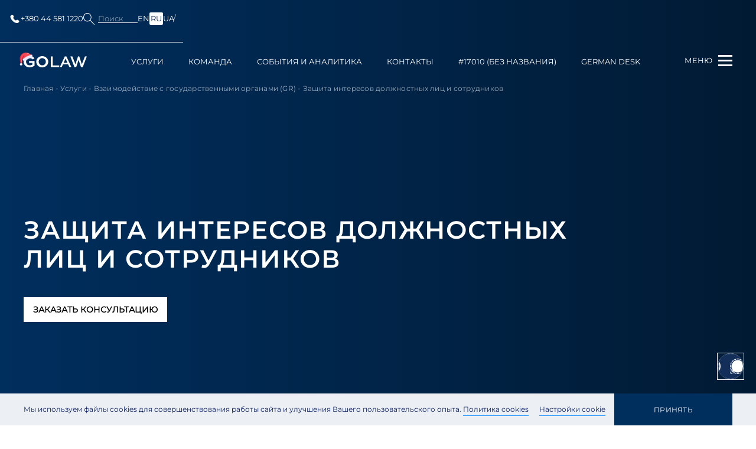

--- FILE ---
content_type: text/html; charset=UTF-8
request_url: https://golaw.ua/ru/expertise/government-relation-gr/protection-of-interests-of-officials-and-employees/
body_size: 29422
content:
<!DOCTYPE html>
<html lang="ru-RU" prefix="og: http://ogp.me/ns#">
<head>

    <!-- Google Tag Manager -->
    <script>(function(w,d,s,l,i){w[l]=w[l]||[];w[l].push({'gtm.start':
                new Date().getTime(),event:'gtm.js'});var f=d.getElementsByTagName(s)[0],
            j=d.createElement(s),dl=l!='dataLayer'?'&l='+l:'';j.async=true;j.src=
            'https://www.googletagmanager.com/gtm.js?id='+i+dl;f.parentNode.insertBefore(j,f);
        })(window,document,'script','dataLayer','GTM-P5S4DB6');</script>
    <!-- End Google Tag Manager -->
    <script>
        (function() {
            // Create a script element to load the core tracker
            var script = document.createElement('script');
            script.src = 'https://app.qail.ai/lead-tracker.js';
            script.async = true;

            // Initialize tracker configuration
            window.QailConfig = {
                organizationId: '37',  // Your organization ID
                endpoint: 'https://api.qail.ai/api/public/Leads/capture',
            };

            // Add script to page
            document.head.appendChild(script);
        })();
    </script>

    <meta charset="UTF-8">
    <meta name="viewport" content="width=device-width, initial-scale=1.0, maximum-scale=1.0, user-scalable=no">
    <meta http-equiv="X-UA-Compatible" content="ie=edge">
    <link rel="icon" href="/favicon.ico" type="image/x-icon">
    <link rel="shortcut icon" href="/favicon.ico" type="image/x-icon">
    <link rel="icon" type="image/png" sizes="32x32" href="https://golaw.ua/wp-content/themes/golaw/img/favicon-32x32.png">
    <link rel="icon" type="image/png" sizes="16x16" href="https://golaw.ua/wp-content/themes/golaw/img/favicon-16x16.png">
    <link rel="apple-touch-icon" sizes="180x180" href="https://golaw.ua/wp-content/themes/golaw/img/apple-touch-icon.png">
    <meta name="msapplication-TileColor" content="#da532c">
    <title>Защита интересов должностных лиц и сотрудников - Юридическая фирма GOLAW</title>
<meta name='robots' content='max-image-preview:large' />

<!-- This site is optimized with the Yoast SEO plugin v13.5 - https://yoast.com/wordpress/plugins/seo/ -->
<meta name="description" content="⭐️ Защита интересов владельцев бизнеса, должностных лиц и сотрудников во время встреч и переговоров с представителями органов ...Читать ➔"/>
<meta name="robots" content="max-snippet:-1, max-image-preview:large, max-video-preview:-1"/>
<link rel="canonical" href="https://golaw.ua/ru/expertise/government-relation-gr/protection-of-interests-of-officials-and-employees/" />
<meta property="og:locale" content="ru_RU" />
<meta property="og:type" content="article" />
<meta property="og:title" content="Защита интересов должностных лиц и сотрудников - Юридическая фирма GOLAW" />
<meta property="og:description" content="⭐️ Защита интересов владельцев бизнеса, должностных лиц и сотрудников во время встреч и переговоров с представителями органов ...Читать ➔" />
<meta property="og:url" content="https://golaw.ua/ru/expertise/government-relation-gr/protection-of-interests-of-officials-and-employees/" />
<meta property="og:site_name" content="Юридическая фирма GOLAW - комплексные юридические услуги и консультации" />
<meta property="og:image" content="https://golaw.ua/wp-content/uploads/2020/04/50439818_2696030073755519_3761314371066658816_o.jpg" />
<meta property="og:image:secure_url" content="https://golaw.ua/wp-content/uploads/2020/04/50439818_2696030073755519_3761314371066658816_o.jpg" />
<meta property="og:image:width" content="1200" />
<meta property="og:image:height" content="600" />
<meta name="twitter:card" content="summary_large_image" />
<meta name="twitter:description" content="⭐️ Защита интересов владельцев бизнеса, должностных лиц и сотрудников во время встреч и переговоров с представителями органов ...Читать ➔" />
<meta name="twitter:title" content="Защита интересов должностных лиц и сотрудников - Юридическая фирма GOLAW" />
<meta name="twitter:image" content="https://golaw.ua/wp-content/uploads/2020/04/50439818_2696030073755519_3761314371066658816_o.jpg" />
<script type='application/ld+json' class='yoast-schema-graph yoast-schema-graph--main'>{
    "@context": "https://schema.org",
    "@graph": [
        {
            "@type": "WebSite",
            "@id": "https://golaw.ua/ru/#website",
            "url": "https://golaw.ua/ru/",
            "name": "\u042e\u0440\u0438\u0434\u0438\u0447\u0435\u0441\u043a\u0430\u044f \u0444\u0438\u0440\u043c\u0430 Golaw - \u043a\u043e\u043c\u043f\u043b\u0435\u043a\u0441\u043d\u044b\u0435 \u044e\u0440\u0438\u0434\u0438\u0447\u0435\u0441\u043a\u0438\u0435 \u0443\u0441\u043b\u0443\u0433\u0438 \u0438 \u043a\u043e\u043d\u0441\u0443\u043b\u044c\u0442\u0430\u0446\u0438\u0438",
            "inLanguage": "ru-RU",
            "description": "\u042e\u0440\u0438\u0434\u0438\u0447\u0435\u0441\u043a\u0430\u044f \u0444\u0438\u0440\u043c\u0430 GOLAW - \u043a\u043e\u043c\u043f\u043b\u0435\u043a\u0441\u043d\u044b\u0435 \u044e\u0440\u0438\u0434\u0438\u0447\u0435\u0441\u043a\u0438\u0435 \u0443\u0441\u043b\u0443\u0433\u0438 \u0438 \u043a\u043e\u043d\u0441\u0443\u043b\u044c\u0442\u0430\u0446\u0438\u0438",
            "potentialAction": [
                {
                    "@type": "SearchAction",
                    "target": "https://golaw.ua/ru/?s={search_term_string}",
                    "query-input": "required name=search_term_string"
                }
            ]
        },
        {
            "@type": "WebPage",
            "@id": "https://golaw.ua/ru/expertise/government-relation-gr/protection-of-interests-of-officials-and-employees/#webpage",
            "url": "https://golaw.ua/ru/expertise/government-relation-gr/protection-of-interests-of-officials-and-employees/",
            "name": "\u0417\u0430\u0449\u0438\u0442\u0430 \u0438\u043d\u0442\u0435\u0440\u0435\u0441\u043e\u0432 \u0434\u043e\u043b\u0436\u043d\u043e\u0441\u0442\u043d\u044b\u0445 \u043b\u0438\u0446 \u0438 \u0441\u043e\u0442\u0440\u0443\u0434\u043d\u0438\u043a\u043e\u0432 - \u042e\u0440\u0438\u0434\u0438\u0447\u0435\u0441\u043a\u0430\u044f \u0444\u0438\u0440\u043c\u0430 Golaw",
            "isPartOf": {
                "@id": "https://golaw.ua/ru/#website"
            },
            "inLanguage": "ru-RU",
            "datePublished": "2019-09-24T10:01:21+00:00",
            "dateModified": "2020-09-16T09:36:30+00:00",
            "description": "\u2b50\ufe0f \u0417\u0430\u0449\u0438\u0442\u0430 \u0438\u043d\u0442\u0435\u0440\u0435\u0441\u043e\u0432 \u0432\u043b\u0430\u0434\u0435\u043b\u044c\u0446\u0435\u0432 \u0431\u0438\u0437\u043d\u0435\u0441\u0430, \u0434\u043e\u043b\u0436\u043d\u043e\u0441\u0442\u043d\u044b\u0445 \u043b\u0438\u0446 \u0438 \u0441\u043e\u0442\u0440\u0443\u0434\u043d\u0438\u043a\u043e\u0432 \u0432\u043e \u0432\u0440\u0435\u043c\u044f \u0432\u0441\u0442\u0440\u0435\u0447 \u0438 \u043f\u0435\u0440\u0435\u0433\u043e\u0432\u043e\u0440\u043e\u0432 \u0441 \u043f\u0440\u0435\u0434\u0441\u0442\u0430\u0432\u0438\u0442\u0435\u043b\u044f\u043c\u0438 \u043e\u0440\u0433\u0430\u043d\u043e\u0432 ...\u0427\u0438\u0442\u0430\u0442\u044c \u2794",
            "breadcrumb": {
                "@id": "https://golaw.ua/ru/expertise/government-relation-gr/protection-of-interests-of-officials-and-employees/#breadcrumb"
            },
            "potentialAction": [
                {
                    "@type": "ReadAction",
                    "target": [
                        "https://golaw.ua/ru/expertise/government-relation-gr/protection-of-interests-of-officials-and-employees/"
                    ]
                }
            ]
        },
        {
            "@type": "BreadcrumbList",
            "@id": "https://golaw.ua/ru/expertise/government-relation-gr/protection-of-interests-of-officials-and-employees/#breadcrumb",
            "itemListElement": [
                {
                    "@type": "ListItem",
                    "position": 1,
                    "item": {
                        "@type": "WebPage",
                        "@id": "https://golaw.ua/ru/",
                        "url": "https://golaw.ua/ru/",
                        "name": "\u0413\u043b\u0430\u0432\u043d\u0430\u044f"
                    }
                },
                {
                    "@type": "ListItem",
                    "position": 2,
                    "item": {
                        "@type": "WebPage",
                        "@id": "https://golaw.ua/ru/expertise/",
                        "url": "https://golaw.ua/ru/expertise/",
                        "name": "\u0423\u0441\u043b\u0443\u0433\u0438"
                    }
                },
                {
                    "@type": "ListItem",
                    "position": 3,
                    "item": {
                        "@type": "WebPage",
                        "@id": "https://golaw.ua/ru/expertise/government-relation-gr/",
                        "url": "https://golaw.ua/ru/expertise/government-relation-gr/",
                        "name": "\u0412\u0437\u0430\u0438\u043c\u043e\u0434\u0435\u0439\u0441\u0442\u0432\u0438\u0435 \u0441 \u0433\u043e\u0441\u0443\u0434\u0430\u0440\u0441\u0442\u0432\u0435\u043d\u043d\u044b\u043c\u0438 \u043e\u0440\u0433\u0430\u043d\u0430\u043c\u0438 (GR)"
                    }
                },
                {
                    "@type": "ListItem",
                    "position": 4,
                    "item": {
                        "@type": "WebPage",
                        "@id": "https://golaw.ua/ru/expertise/government-relation-gr/protection-of-interests-of-officials-and-employees/",
                        "url": "https://golaw.ua/ru/expertise/government-relation-gr/protection-of-interests-of-officials-and-employees/",
                        "name": "\u0417\u0430\u0449\u0438\u0442\u0430 \u0438\u043d\u0442\u0435\u0440\u0435\u0441\u043e\u0432 \u0434\u043e\u043b\u0436\u043d\u043e\u0441\u0442\u043d\u044b\u0445 \u043b\u0438\u0446 \u0438 \u0441\u043e\u0442\u0440\u0443\u0434\u043d\u0438\u043a\u043e\u0432"
                    }
                }
            ]
        }
    ]
}</script>
<!-- / Yoast SEO plugin. -->

<link rel='dns-prefetch' href='//s.w.org' />
<script type="text/javascript">
window._wpemojiSettings = {"baseUrl":"https:\/\/s.w.org\/images\/core\/emoji\/14.0.0\/72x72\/","ext":".png","svgUrl":"https:\/\/s.w.org\/images\/core\/emoji\/14.0.0\/svg\/","svgExt":".svg","source":{"concatemoji":"https:\/\/golaw.ua\/wp-includes\/js\/wp-emoji-release.min.js?ver=6.0.11"}};
/*! This file is auto-generated */
!function(e,a,t){var n,r,o,i=a.createElement("canvas"),p=i.getContext&&i.getContext("2d");function s(e,t){var a=String.fromCharCode,e=(p.clearRect(0,0,i.width,i.height),p.fillText(a.apply(this,e),0,0),i.toDataURL());return p.clearRect(0,0,i.width,i.height),p.fillText(a.apply(this,t),0,0),e===i.toDataURL()}function c(e){var t=a.createElement("script");t.src=e,t.defer=t.type="text/javascript",a.getElementsByTagName("head")[0].appendChild(t)}for(o=Array("flag","emoji"),t.supports={everything:!0,everythingExceptFlag:!0},r=0;r<o.length;r++)t.supports[o[r]]=function(e){if(!p||!p.fillText)return!1;switch(p.textBaseline="top",p.font="600 32px Arial",e){case"flag":return s([127987,65039,8205,9895,65039],[127987,65039,8203,9895,65039])?!1:!s([55356,56826,55356,56819],[55356,56826,8203,55356,56819])&&!s([55356,57332,56128,56423,56128,56418,56128,56421,56128,56430,56128,56423,56128,56447],[55356,57332,8203,56128,56423,8203,56128,56418,8203,56128,56421,8203,56128,56430,8203,56128,56423,8203,56128,56447]);case"emoji":return!s([129777,127995,8205,129778,127999],[129777,127995,8203,129778,127999])}return!1}(o[r]),t.supports.everything=t.supports.everything&&t.supports[o[r]],"flag"!==o[r]&&(t.supports.everythingExceptFlag=t.supports.everythingExceptFlag&&t.supports[o[r]]);t.supports.everythingExceptFlag=t.supports.everythingExceptFlag&&!t.supports.flag,t.DOMReady=!1,t.readyCallback=function(){t.DOMReady=!0},t.supports.everything||(n=function(){t.readyCallback()},a.addEventListener?(a.addEventListener("DOMContentLoaded",n,!1),e.addEventListener("load",n,!1)):(e.attachEvent("onload",n),a.attachEvent("onreadystatechange",function(){"complete"===a.readyState&&t.readyCallback()})),(e=t.source||{}).concatemoji?c(e.concatemoji):e.wpemoji&&e.twemoji&&(c(e.twemoji),c(e.wpemoji)))}(window,document,window._wpemojiSettings);
</script>
<style type="text/css">
img.wp-smiley,
img.emoji {
	display: inline !important;
	border: none !important;
	box-shadow: none !important;
	height: 1em !important;
	width: 1em !important;
	margin: 0 0.07em !important;
	vertical-align: -0.1em !important;
	background: none !important;
	padding: 0 !important;
}
</style>
	<link rel='stylesheet' id='litespeed-cache-dummy-css'  href='https://golaw.ua/wp-content/plugins/litespeed-cache/assets/css/litespeed-dummy.css?ver=6.0.11' type='text/css' media='all' />
<link rel='stylesheet' id='wp-block-library-css'  href='https://golaw.ua/wp-includes/css/dist/block-library/style.min.css?ver=6.0.11' type='text/css' media='all' />
<style id='global-styles-inline-css' type='text/css'>
body{--wp--preset--color--black: #000000;--wp--preset--color--cyan-bluish-gray: #abb8c3;--wp--preset--color--white: #ffffff;--wp--preset--color--pale-pink: #f78da7;--wp--preset--color--vivid-red: #cf2e2e;--wp--preset--color--luminous-vivid-orange: #ff6900;--wp--preset--color--luminous-vivid-amber: #fcb900;--wp--preset--color--light-green-cyan: #7bdcb5;--wp--preset--color--vivid-green-cyan: #00d084;--wp--preset--color--pale-cyan-blue: #8ed1fc;--wp--preset--color--vivid-cyan-blue: #0693e3;--wp--preset--color--vivid-purple: #9b51e0;--wp--preset--gradient--vivid-cyan-blue-to-vivid-purple: linear-gradient(135deg,rgba(6,147,227,1) 0%,rgb(155,81,224) 100%);--wp--preset--gradient--light-green-cyan-to-vivid-green-cyan: linear-gradient(135deg,rgb(122,220,180) 0%,rgb(0,208,130) 100%);--wp--preset--gradient--luminous-vivid-amber-to-luminous-vivid-orange: linear-gradient(135deg,rgba(252,185,0,1) 0%,rgba(255,105,0,1) 100%);--wp--preset--gradient--luminous-vivid-orange-to-vivid-red: linear-gradient(135deg,rgba(255,105,0,1) 0%,rgb(207,46,46) 100%);--wp--preset--gradient--very-light-gray-to-cyan-bluish-gray: linear-gradient(135deg,rgb(238,238,238) 0%,rgb(169,184,195) 100%);--wp--preset--gradient--cool-to-warm-spectrum: linear-gradient(135deg,rgb(74,234,220) 0%,rgb(151,120,209) 20%,rgb(207,42,186) 40%,rgb(238,44,130) 60%,rgb(251,105,98) 80%,rgb(254,248,76) 100%);--wp--preset--gradient--blush-light-purple: linear-gradient(135deg,rgb(255,206,236) 0%,rgb(152,150,240) 100%);--wp--preset--gradient--blush-bordeaux: linear-gradient(135deg,rgb(254,205,165) 0%,rgb(254,45,45) 50%,rgb(107,0,62) 100%);--wp--preset--gradient--luminous-dusk: linear-gradient(135deg,rgb(255,203,112) 0%,rgb(199,81,192) 50%,rgb(65,88,208) 100%);--wp--preset--gradient--pale-ocean: linear-gradient(135deg,rgb(255,245,203) 0%,rgb(182,227,212) 50%,rgb(51,167,181) 100%);--wp--preset--gradient--electric-grass: linear-gradient(135deg,rgb(202,248,128) 0%,rgb(113,206,126) 100%);--wp--preset--gradient--midnight: linear-gradient(135deg,rgb(2,3,129) 0%,rgb(40,116,252) 100%);--wp--preset--duotone--dark-grayscale: url('#wp-duotone-dark-grayscale');--wp--preset--duotone--grayscale: url('#wp-duotone-grayscale');--wp--preset--duotone--purple-yellow: url('#wp-duotone-purple-yellow');--wp--preset--duotone--blue-red: url('#wp-duotone-blue-red');--wp--preset--duotone--midnight: url('#wp-duotone-midnight');--wp--preset--duotone--magenta-yellow: url('#wp-duotone-magenta-yellow');--wp--preset--duotone--purple-green: url('#wp-duotone-purple-green');--wp--preset--duotone--blue-orange: url('#wp-duotone-blue-orange');--wp--preset--font-size--small: 13px;--wp--preset--font-size--medium: 20px;--wp--preset--font-size--large: 36px;--wp--preset--font-size--x-large: 42px;}.has-black-color{color: var(--wp--preset--color--black) !important;}.has-cyan-bluish-gray-color{color: var(--wp--preset--color--cyan-bluish-gray) !important;}.has-white-color{color: var(--wp--preset--color--white) !important;}.has-pale-pink-color{color: var(--wp--preset--color--pale-pink) !important;}.has-vivid-red-color{color: var(--wp--preset--color--vivid-red) !important;}.has-luminous-vivid-orange-color{color: var(--wp--preset--color--luminous-vivid-orange) !important;}.has-luminous-vivid-amber-color{color: var(--wp--preset--color--luminous-vivid-amber) !important;}.has-light-green-cyan-color{color: var(--wp--preset--color--light-green-cyan) !important;}.has-vivid-green-cyan-color{color: var(--wp--preset--color--vivid-green-cyan) !important;}.has-pale-cyan-blue-color{color: var(--wp--preset--color--pale-cyan-blue) !important;}.has-vivid-cyan-blue-color{color: var(--wp--preset--color--vivid-cyan-blue) !important;}.has-vivid-purple-color{color: var(--wp--preset--color--vivid-purple) !important;}.has-black-background-color{background-color: var(--wp--preset--color--black) !important;}.has-cyan-bluish-gray-background-color{background-color: var(--wp--preset--color--cyan-bluish-gray) !important;}.has-white-background-color{background-color: var(--wp--preset--color--white) !important;}.has-pale-pink-background-color{background-color: var(--wp--preset--color--pale-pink) !important;}.has-vivid-red-background-color{background-color: var(--wp--preset--color--vivid-red) !important;}.has-luminous-vivid-orange-background-color{background-color: var(--wp--preset--color--luminous-vivid-orange) !important;}.has-luminous-vivid-amber-background-color{background-color: var(--wp--preset--color--luminous-vivid-amber) !important;}.has-light-green-cyan-background-color{background-color: var(--wp--preset--color--light-green-cyan) !important;}.has-vivid-green-cyan-background-color{background-color: var(--wp--preset--color--vivid-green-cyan) !important;}.has-pale-cyan-blue-background-color{background-color: var(--wp--preset--color--pale-cyan-blue) !important;}.has-vivid-cyan-blue-background-color{background-color: var(--wp--preset--color--vivid-cyan-blue) !important;}.has-vivid-purple-background-color{background-color: var(--wp--preset--color--vivid-purple) !important;}.has-black-border-color{border-color: var(--wp--preset--color--black) !important;}.has-cyan-bluish-gray-border-color{border-color: var(--wp--preset--color--cyan-bluish-gray) !important;}.has-white-border-color{border-color: var(--wp--preset--color--white) !important;}.has-pale-pink-border-color{border-color: var(--wp--preset--color--pale-pink) !important;}.has-vivid-red-border-color{border-color: var(--wp--preset--color--vivid-red) !important;}.has-luminous-vivid-orange-border-color{border-color: var(--wp--preset--color--luminous-vivid-orange) !important;}.has-luminous-vivid-amber-border-color{border-color: var(--wp--preset--color--luminous-vivid-amber) !important;}.has-light-green-cyan-border-color{border-color: var(--wp--preset--color--light-green-cyan) !important;}.has-vivid-green-cyan-border-color{border-color: var(--wp--preset--color--vivid-green-cyan) !important;}.has-pale-cyan-blue-border-color{border-color: var(--wp--preset--color--pale-cyan-blue) !important;}.has-vivid-cyan-blue-border-color{border-color: var(--wp--preset--color--vivid-cyan-blue) !important;}.has-vivid-purple-border-color{border-color: var(--wp--preset--color--vivid-purple) !important;}.has-vivid-cyan-blue-to-vivid-purple-gradient-background{background: var(--wp--preset--gradient--vivid-cyan-blue-to-vivid-purple) !important;}.has-light-green-cyan-to-vivid-green-cyan-gradient-background{background: var(--wp--preset--gradient--light-green-cyan-to-vivid-green-cyan) !important;}.has-luminous-vivid-amber-to-luminous-vivid-orange-gradient-background{background: var(--wp--preset--gradient--luminous-vivid-amber-to-luminous-vivid-orange) !important;}.has-luminous-vivid-orange-to-vivid-red-gradient-background{background: var(--wp--preset--gradient--luminous-vivid-orange-to-vivid-red) !important;}.has-very-light-gray-to-cyan-bluish-gray-gradient-background{background: var(--wp--preset--gradient--very-light-gray-to-cyan-bluish-gray) !important;}.has-cool-to-warm-spectrum-gradient-background{background: var(--wp--preset--gradient--cool-to-warm-spectrum) !important;}.has-blush-light-purple-gradient-background{background: var(--wp--preset--gradient--blush-light-purple) !important;}.has-blush-bordeaux-gradient-background{background: var(--wp--preset--gradient--blush-bordeaux) !important;}.has-luminous-dusk-gradient-background{background: var(--wp--preset--gradient--luminous-dusk) !important;}.has-pale-ocean-gradient-background{background: var(--wp--preset--gradient--pale-ocean) !important;}.has-electric-grass-gradient-background{background: var(--wp--preset--gradient--electric-grass) !important;}.has-midnight-gradient-background{background: var(--wp--preset--gradient--midnight) !important;}.has-small-font-size{font-size: var(--wp--preset--font-size--small) !important;}.has-medium-font-size{font-size: var(--wp--preset--font-size--medium) !important;}.has-large-font-size{font-size: var(--wp--preset--font-size--large) !important;}.has-x-large-font-size{font-size: var(--wp--preset--font-size--x-large) !important;}
</style>
<link rel='stylesheet' id='wpm-main-css'  href='//golaw.ua/wp-content/plugins/wp-multilang/assets/styles/main.min.css?ver=2.4.1' type='text/css' media='all' />
<link rel='stylesheet' id='main.css-css'  href='https://golaw.ua/wp-content/themes/golaw/css/main.min.css?ver=6.0.11' type='text/css' media='all' />
<link rel='stylesheet' id='intlTelInput.css-css'  href='https://golaw.ua/wp-content/themes/golaw/css/intlTelInput.min.css?ver=7.9' type='text/css' media='all' />
<link rel='stylesheet' id='fancybox.css-css'  href='https://golaw.ua/wp-content/themes/golaw/css/fancybox.css?ver=1.0' type='text/css' media='all' />
<script type='text/javascript' id='jquery-core-js-extra'>
/* <![CDATA[ */
var ajax = {"url":"https:\/\/golaw.ua\/wp-admin\/admin-ajax.php"};
/* ]]> */
</script>
<script type='text/javascript' src='//ajax.googleapis.com/ajax/libs/jquery/1/jquery.min.js?ver=6.0.11' id='jquery-core-js'></script>
<link rel="https://api.w.org/" href="https://golaw.ua/ru/wp-json/" /><link rel="alternate" type="application/json" href="https://golaw.ua/ru/wp-json/wp/v2/expertise/878" />
<link rel="alternate" hreflang="x-default" href="https://golaw.ua/expertise/government-relation-gr/protection-of-interests-of-officials-and-employees/"/>
<link rel="alternate" hreflang="en-us" href="https://golaw.ua/expertise/government-relation-gr/protection-of-interests-of-officials-and-employees/"/>
<link rel="alternate" hreflang="uk-ua" href="https://golaw.ua/ua/expertise/government-relation-gr/protection-of-interests-of-officials-and-employees/"/>
<link rel="icon" href="https://golaw.ua/wp-content/uploads/2015/06/favicon.ico" sizes="32x32" />
<link rel="icon" href="https://golaw.ua/wp-content/uploads/2015/06/favicon.ico" sizes="192x192" />
<link rel="apple-touch-icon" href="https://golaw.ua/wp-content/uploads/2015/06/favicon.ico" />
<meta name="msapplication-TileImage" content="https://golaw.ua/wp-content/uploads/2015/06/favicon.ico" />
    </head>
<body class="page-lang-ru uway">

<!-- Google Tag Manager (noscript) -->
<noscript>
    <iframe src="https://www.googletagmanager.com/ns.html?id=GTM-P5S4DB6"
            height="0" width="0" style="display:none;visibility:hidden"></iframe>
</noscript>
<div class="page-wrapper"><!--page-wrapper-->
    <div class="header-top ">
        <div class="container">
            <div class="header-top_wrapper flex-between">
                <div class="headet-top_left flex-between">
                                                                <a href="tel:+380 44 581 1220"><svg fill="none" height="20" viewBox="0 0 20 20" width="20" xmlns="http://www.w3.org/2000/svg">
                                <path d="M12.964 12.0048L12.5849 12.3823C12.5849 12.3823 11.6824 13.279 9.21988 10.8307C6.75738 8.38232 7.65988 7.48565 7.65988 7.48565L7.89821 7.24732C8.48738 6.66232 8.54321 5.72232 8.02905 5.03565L6.97905 3.63315C6.34238 2.78315 5.11321 2.67065 4.38405 3.39565L3.07571 4.69565C2.71488 5.05565 2.47321 5.52065 2.50238 6.03732C2.57738 7.35982 3.17571 10.204 6.51238 13.5223C10.0515 17.0407 13.3724 17.1807 14.7299 17.054C15.1599 17.014 15.5332 16.7957 15.834 16.4957L17.0174 15.319C17.8174 14.5248 17.5924 13.1623 16.569 12.6065L14.9774 11.7407C14.3057 11.3757 13.489 11.4832 12.964 12.0048Z" fill="white"></path>
                            </svg> +380 44 581 1220</a>
                                    </div>
                <div class="headet-top_right flex-between">
                    <div class="header-search">
                        <button class="header-search__button"></button>
                        <div class="header-search__label"><span>Поиск</span></div>
                        <div class="search_overlay">
                            <div class="header-search__form">
                                <form role="search" method="get" action="https://golaw.ua/ru/">
                                    <label class="label-search">
                                        <input name="s" id="s" type="text" class="input-search"
                                               data-head-search
                                               data-mod-text="Введите ключевое слово..."
                                               placeholder="Поиск"
                                               value="">
                                    </label>
                                    <button type="submit" class="btn-search"></button>
                                </form>
                            </div>
                        </div>
                    </div>
                    <div class="header-lang">
                        <ul class="r-langs"><li class="r-lang__item"><a href="https://golaw.ua/expertise/government-relation-gr/protection-of-interests-of-officials-and-employees/" class="h-langs__link" ><span>en</span></a></li></li><li class="r-lang__item active-lang"><a href="https://golaw.ua/ru/expertise/government-relation-gr/protection-of-interests-of-officials-and-employees/" class="h-langs__link" rel="nofollow"><span>ru</span></a></li></li><li class="r-lang__item"><a href="https://golaw.ua/ua/expertise/government-relation-gr/protection-of-interests-of-officials-and-employees/" class="h-langs__link" rel="nofollow"><span>ua</span></a></li></li></ul>                    </div>
                </div>
            </div>
        </div>
    </div>
    <header class="header" id="header">
        <div class="container">
            <div class="header-logo">
<!--                -->                <a href="https://golaw.ua/ru/">
<!--                    -->                    <img src="https://golaw.ua/wp-content/themes/golaw/img/santa.png" alt="" class="santa">
                    <svg viewBox="0 0 136 24" fill="none" xmlns="http://www.w3.org/2000/svg">
                        <path class="logo__img"
                              d="M20.0223 7.13453C18.0383 5.33383 14.9391 4.29468 12.5699 4.29468C8.21673 4.29468 5.18621 7.79217 5.18621 12.0141C5.18621 15.9629 7.83306 19.7024 12.9178 19.7024C14.9734 19.7024 17.271 19.1486 18.6996 18.1793V14.3715H11.8324V10.2861H23.3603V20.4327C20.4 22.615 16.2558 23.9659 12.7043 23.9659C5.43104 23.9614 0 18.632 0 11.9829C0 5.36797 5.5027 0 12.5401 0C16.1229 0 20.0626 1.42067 23.3365 4.0527L20.0223 7.13453ZM40.0491 0C47.2581 0 53.037 5.36797 53.037 11.9488C53.037 18.6662 47.2551 24 40.0491 24C32.843 24 27.1985 18.6662 27.1985 11.9488C27.1985 5.36797 32.843 0 40.0491 0ZM40.0491 19.7439C44.4023 19.7439 47.812 16.2123 47.812 11.9532C47.8096 10.9432 47.6068 9.94363 47.215 9.01178C46.8233 8.07993 46.2503 7.23417 45.5291 6.52303C44.8078 5.81189 43.9525 5.24937 43.0121 4.86774C42.0717 4.4861 41.0648 4.29287 40.0491 4.29913C35.7661 4.29913 32.4235 7.76248 32.4235 11.9532C32.4235 16.2078 35.7661 19.7395 40.0491 19.7395V19.7439ZM62.4794 0.697717V19.8478H76.4451V23.3097H58.5785V0.693264L62.4794 0.697717ZM88.5657 0.697717H92.1172L102.67 23.3112H98.3798L95.63 17.2158H84.8037L82.0882 23.3112H78.0126L88.5657 0.697717ZM86.198 14.0954H94.2416L90.3422 5.3368H90.1332L86.198 14.0954ZM104.907 0.693264L111.414 17.3197H111.623L117.02 0.693264H119.807L125.205 17.3197H125.414L131.92 0.693264H136L127.294 23.3067H123.394L118.414 8.17369H118.205L113.225 23.3067H109.324L100.619 0.693264H104.907Z"/>
                    </svg>
<!--                    -->                </a>
<!--            -->            </div>
            <div class="header-nav menu"><ul id="menu-main-menu" class=""><li id="menu-item-8332" class="menu-item menu-item-type-post_type menu-item-object-page menu-item-8332"><a href="https://golaw.ua/ru/expertise/">Услуги</a></li>
<li id="menu-item-177" class="menu-item menu-item-type-post_type_archive menu-item-object-people menu-item-177"><a href="https://golaw.ua/ru/people/">Команда</a></li>
<li id="menu-item-15" class="menu-item menu-item-type-post_type menu-item-object-page current_page_parent menu-item-15"><a href="https://golaw.ua/ru/insights/">События и аналитика</a></li>
<li id="menu-item-14" class="menu-item menu-item-type-post_type menu-item-object-page menu-item-14"><a href="https://golaw.ua/ru/contacts/">Контакты</a></li>
<li id="menu-item-17277" class="menu-item menu-item-type-post_type menu-item-object-page menu-item-17277"><a href="https://golaw.ua/ru/about/">#17010 (без названия)</a></li>
<li id="menu-item-11529" class="menu-item menu-item-type-custom menu-item-object-custom menu-item-11529"><a href="https://golaw.ua/ru/german-desk/">German Desk</a></li>
</ul></div>            <!--<div class="header-search">
                <button class="header-search__button"></button>
                    <div class="header-search__label"><span></span></div>
                <div class="search_overlay">
                    <div class="header-search__form">
                        <form role="search" method="get" action="">
                            <label class="label-search">
                                <input name="s" id="s" type="text" class="input-search"
                                       data-head-search
                                       data-mod-text="..."
                                       placeholder=""
                                       value="">
                            </label>
                            <button type="submit" class="btn-search"></button>
                        </form>
                    </div>
                </div>
            </div>-->
            <div class="header-lang mobile">
                <ul class="r-langs"><li class="r-lang__item"><a href="https://golaw.ua/expertise/government-relation-gr/protection-of-interests-of-officials-and-employees/" class="h-langs__link" ><span>en</span></a></li></li><li class="r-lang__item active-lang"><a href="https://golaw.ua/ru/expertise/government-relation-gr/protection-of-interests-of-officials-and-employees/" class="h-langs__link" rel="nofollow"><span>ru</span></a></li></li><li class="r-lang__item"><a href="https://golaw.ua/ua/expertise/government-relation-gr/protection-of-interests-of-officials-and-employees/" class="h-langs__link" rel="nofollow"><span>ua</span></a></li></li></ul>            </div>
            <div class="header-button">
                <span class="header-button__title">меню</span>
                <button type="button" class="header-button__action"><span></span></button>
            </div>
        </div>
        <div class="header-sidebar">
    <div class="header-sidebar__btn"></div>
    <div class="header-sidebar__form">
        <form role="search" method="get" action="https://golaw.ua/ru/">
            <label class="label-search">
                <input name="s" id="s" type="text" class="input-search"
                       data-head-search
                       data-mod-text="Введите ключевое слово..."
                       placeholder="Поиск"
                       value="">
            </label>
            <button type="submit" class="btn-search"></button>
        </form>
    </div>
    <div class="header-sidebar__nav menu"><ul id="menu-sidebar" class=""><li id="menu-item-258" class="menu-item menu-item-type-post_type menu-item-object-page menu-item-258"><a href="https://golaw.ua/ru/expertise/">Услуги</a></li>
<li id="menu-item-178" class="menu-item menu-item-type-post_type_archive menu-item-object-people menu-item-178"><a href="https://golaw.ua/ru/people/">Команда</a></li>
<li id="menu-item-42" class="menu-item menu-item-type-post_type menu-item-object-page current_page_parent menu-item-42"><a href="https://golaw.ua/ru/insights/">События и аналитика</a></li>
<li id="menu-item-43" class="menu-item menu-item-type-post_type menu-item-object-page menu-item-43"><a href="https://golaw.ua/ru/contacts/">Контакты</a></li>
<li id="menu-item-17136" class="menu-item menu-item-type-post_type menu-item-object-page menu-item-17136"><a href="https://golaw.ua/ru/about/">#17010 (без названия)</a></li>
<li id="menu-item-19604" class="menu-item menu-item-type-post_type menu-item-object-page menu-item-19604"><a href="https://golaw.ua/ru/recognitions/">#19599 (без названия)</a></li>
<li id="menu-item-355" class="menu-item menu-item-type-post_type menu-item-object-page menu-item-355"><a href="https://golaw.ua/ru/careers/">Карьера</a></li>
<li id="menu-item-11525" class="menu-item menu-item-type-custom menu-item-object-custom menu-item-11525"><a href="https://golaw.ua/ru/german-desk/">German Desk</a></li>
<li id="menu-item-16303" class="menu-item menu-item-type-post_type menu-item-object-page menu-item-16303"><a href="https://golaw.ua/ru/energy-hub/">#16282 (без названия)</a></li>
</ul></div>    <div class="headet-top_left flex-between">
                            <a href="tel:+380 44 581 1220"><svg fill="none" height="20" viewBox="0 0 20 20" width="20" xmlns="http://www.w3.org/2000/svg">
                    <path d="M12.964 12.0048L12.5849 12.3823C12.5849 12.3823 11.6824 13.279 9.21988 10.8307C6.75738 8.38232 7.65988 7.48565 7.65988 7.48565L7.89821 7.24732C8.48738 6.66232 8.54321 5.72232 8.02905 5.03565L6.97905 3.63315C6.34238 2.78315 5.11321 2.67065 4.38405 3.39565L3.07571 4.69565C2.71488 5.05565 2.47321 5.52065 2.50238 6.03732C2.57738 7.35982 3.17571 10.204 6.51238 13.5223C10.0515 17.0407 13.3724 17.1807 14.7299 17.054C15.1599 17.014 15.5332 16.7957 15.834 16.4957L17.0174 15.319C17.8174 14.5248 17.5924 13.1623 16.569 12.6065L14.9774 11.7407C14.3057 11.3757 13.489 11.4832 12.964 12.0048Z" fill="white"></path>
                </svg> +380 44 581 1220</a>
            </div>
    <!--<div class="header-sidebar__nav">
        <ul>
            <li><a href="#">Послуги</a></li>
            <li><a href="#">Команда</a></li>
            <li><a href="#">Новини</a></li>
            <li><a href="#">Контакти</a></li>
            <li><a href="#">Відбудова україни <span class="flag-ua"></span></a></li>
        </ul>
    </div>-->
    <div class="header-sidebar__social">
                <ul>
                            <li>
                    <a href="https://www.facebook.com/GOLawFirm/?eid=ARATrE2LCxkCyIUQ_isLomDqxQ8LI5HdAMDIPj4Gqr5AaeDMafgrM8lj0DLCLGV2UQAe_PPjv_134XW3" target="_blank" class="fb">
                                <span>
                                    <svg width="8" height="14" viewBox="0 0 8 14" fill="none"
                                         xmlns="http://www.w3.org/2000/svg">
                                        <path d="M6.5479 2.42616H5.94424C5.43821 2.42616 4.99858 2.55162 4.71338 2.90439C4.44835 3.23221 4.41092 3.64924 4.41092 3.9804V5.36511V5.86511H4.91092H6.47756V7.03368H4.91092H4.41092V7.53368V12.5971H3.25488V7.53368V7.03368H2.75488H1.45117V5.86511H2.75225H3.25225V5.36511V3.76736C3.25225 2.93822 3.49441 2.35861 3.85514 1.98833C4.21511 1.61885 4.74691 1.40243 5.43637 1.40234C5.43651 1.40234 5.43665 1.40234 5.43678 1.40234L6.54658 1.40423L6.5479 2.42616Z"
                                              fill="white" stroke="white"/>
                                    </svg>
                                </span>
                    </a>
                </li>
                                        <li>
                    <a href="https://www.linkedin.com/company/golaw/" target="_blank" class="linkedin">
                                <span>
                                    <svg width="12" height="12" viewBox="0 0 12 12" fill="none"
                                         xmlns="http://www.w3.org/2000/svg">
                                        <path fill-rule="evenodd" clip-rule="evenodd"
                                              d="M11.2777 11.2679H9.20455V7.64046C9.20455 6.64537 8.76557 6.09018 7.97831 6.09018C7.12159 6.09018 6.61316 6.66869 6.61316 7.64046V11.2679H4.54005V4.53029H6.61316V5.28796C6.61316 5.28796 7.2636 4.14664 8.72929 4.14664C10.1955 4.14664 11.2777 5.04136 11.2777 6.89265V11.2679ZM2.17774 3.45274C1.47859 3.45274 0.912109 2.88163 0.912109 2.17729C0.912109 1.47347 1.47859 0.902344 2.17774 0.902344C2.87638 0.902344 3.44286 1.47347 3.44286 2.17729C3.44338 2.88163 2.87638 3.45274 2.17774 3.45274ZM0.912109 11.2679H3.5035V4.53029H0.912109V11.2679Z"
                                              fill="white"/>
                                        <path fill-rule="evenodd" clip-rule="evenodd"
                                              d="M0.919095 2.04257C0.914477 2.08684 0.91211 2.13179 0.91211 2.17729C0.91211 2.17791 0.912109 2.17853 0.91211 2.17915C0.913107 2.88263 1.4792 3.45274 2.17774 3.45274C2.4642 3.45274 2.72852 3.35672 2.94067 3.19488C3.24593 2.96201 3.44316 2.59283 3.44286 2.17729C3.44286 1.47347 2.87638 0.902344 2.17774 0.902344C1.52379 0.902344 0.985908 1.40201 0.919095 2.04257ZM3.5035 4.53029H0.91211V11.2679H3.5035V4.53029ZM4.54005 11.2679H6.61316V7.64046C6.61316 7.35592 6.65675 7.10511 6.73991 6.89265C6.94076 6.37951 7.37244 6.09018 7.97831 6.09018C7.99292 6.09018 8.00742 6.09037 8.0218 6.09076C8.02178 6.09076 8.02181 6.09076 8.0218 6.09076C8.3064 6.09833 8.54375 6.18061 8.72929 6.33189C8.83053 6.41444 8.91635 6.51753 8.98601 6.64024C8.986 6.64021 8.98603 6.64027 8.98601 6.64024C9.02947 6.71679 9.06669 6.80106 9.0974 6.89265C9.16811 7.10356 9.20455 7.35375 9.20455 7.64046V11.2679H11.2777V6.89265C11.2777 6.23965 11.143 5.70566 10.9044 5.28796C10.7211 4.96725 10.4766 4.7151 10.1846 4.53029C9.89896 4.34953 9.56796 4.23318 9.20455 4.18011C9.05155 4.15777 8.89281 4.14664 8.72929 4.14664C8.44967 4.14664 8.19973 4.18818 7.97831 4.25541C7.74832 4.32524 7.54911 4.42278 7.37939 4.53029C6.85604 4.86179 6.61316 5.28796 6.61316 5.28796V4.53029H4.54005V11.2679Z"
                                              fill="white"/>
                                    </svg>
                                </span>
                    </a>
                </li>
                                        <li>
                    <a href="https://t.me/golawlegalhotline" target="_blank" class="tg">
                                <span>
                                    <svg width="12" height="11" viewBox="0 0 12 11" fill="none" xmlns="http://www.w3.org/2000/svg">
                                        <path d="M10.5881 1.02394L0.824714 4.76047C0.165832 4.99771 0.165832 5.41288 0.704917 5.5315L3.16075 6.30254L4.11912 9.14942C4.23892 9.44597 4.17902 9.56459 4.47851 9.56459C4.7181 9.56459 4.8379 9.44597 4.9577 9.32735C5.0176 9.26804 5.55668 8.73425 6.15566 8.14115L8.67139 9.97976C9.15058 10.217 9.45007 10.0984 9.56987 9.56459L11.247 1.79497C11.4267 1.14256 11.0074 0.786698 10.5881 1.02394ZM9.33028 2.80324L4.65821 7.01426L4.47851 8.97149L3.52014 6.12461L9.03078 2.68462C9.27038 2.50669 9.50997 2.62531 9.33028 2.80324Z" fill="white"/>
                                    </svg>
                                </span>
                    </a>
                </li>
                                        <li>
                    <a href="https://www.youtube.com/user/GOLawFirm" target="_blank" class="youtube">
                                <span>
                                    <svg width="14" height="11" viewBox="0 0 14 11" fill="none" xmlns="http://www.w3.org/2000/svg">
                                        <path fill-rule="evenodd" clip-rule="evenodd" d="M5.36842 7.26153V3.56709C6.67995 4.18423 7.69573 4.7804 8.89709 5.42315C7.90623 5.97267 6.67995 6.58924 5.36842 7.26153ZM12.6776 1.72968C12.4514 1.43161 12.0658 1.19959 11.6553 1.12278C10.4487 0.893645 2.9211 0.892993 1.71515 1.12278C1.38595 1.18449 1.09282 1.33366 0.841001 1.56542C-0.22003 2.55021 0.112447 7.83138 0.368196 8.68685C0.475742 9.05713 0.61477 9.32418 0.78986 9.49947C1.01544 9.73123 1.3243 9.8908 1.67907 9.96236C2.67256 10.1679 7.79082 10.2828 11.6343 9.99322C11.9884 9.93151 12.3018 9.7668 12.5491 9.52519C13.5301 8.54433 13.4632 2.96658 12.6776 1.72968Z" fill="white"/>
                                    </svg>
                                </span>
                    </a>
                </li>
                                        <li>
                    <a href="https://instagram.com/golaw_lawfirm?igshid=v0lt02srfxk3" target="_blank" class="inst">
                            <span>
                                <svg width="14" height="14" viewBox="0 0 14 14" fill="none" xmlns="http://www.w3.org/2000/svg">
                                    <path d="M9.89962 1.57861H3.49737C2.32362 1.57861 1.36328 2.53895 1.36328 3.7127V10.115C1.36328 11.2887 2.32362 12.249 3.49737 12.249H9.89962C11.0734 12.249 12.0337 11.2887 12.0337 10.115V3.7127C12.0337 2.53895 11.0734 1.57861 9.89962 1.57861ZM6.69849 9.58143C5.23131 9.58143 4.03089 8.38101 4.03089 6.91382C4.03089 5.44664 5.23131 4.24622 6.69849 4.24622C8.16567 4.24622 9.3661 5.44664 9.3661 6.91382C9.3661 8.38101 8.16567 9.58143 6.69849 9.58143ZM9.63286 4.51298C9.33942 4.51298 9.09934 4.27289 9.09934 3.97946C9.09934 3.68602 9.33942 3.44594 9.63286 3.44594C9.92629 3.44594 10.1664 3.68602 10.1664 3.97946C10.1664 4.27289 9.92629 4.51298 9.63286 4.51298Z" fill="white"/>
                                </svg>
                            </span>
                    </a>
                </li>
                                        <li>
                    <a href="https://www.tiktok.com/@golaw_lawfirm" target="_blank" class="tt">
                            <span>
                                <svg width="14" height="14" fill="none" viewBox="0 0 24 24" xmlns="http://www.w3.org/2000/svg">
                                    <path d="M19.589 6.686a4.793 4.793 0 0 1-3.77-4.245V2h-3.445v13.672a2.896 2.896 0 0 1-5.201 1.743l-.002-.001.002.001a2.895 2.895 0 0 1 3.183-4.51v-3.5a6.329 6.329 0 0 0-5.394 10.692 6.33 6.33 0 0 0 10.857-4.424V8.687a8.182 8.182 0 0 0 4.773 1.526V6.79a4.831 4.831 0 0 1-1.003-.104z"  fill="white"/>
                                </svg>
                            </span>
                    </a>
                </li>
                    </ul>
    </div>
</div>    </header>
    <div class="page-content"><!--page-content-->
        <header class="header-inside header-inside_article header-inside_service">
    <div class="container">
        <div class="header-page">
            <ul class="breadcrumbs"><span><span><a href="https://golaw.ua/ru/" >Главная</a> - <span><a href="https://golaw.ua/ru/expertise/" >Услуги</a> - <span><a href="https://golaw.ua/ru/expertise/government-relation-gr/" >Взаимодействие с государственными органами (GR)</a> - <span class="breadcrumb_last" aria-current="page">Защита интересов должностных лиц и сотрудников</sp...</span></ul><!--            <div class="hero-title">-->
<!--                <img src="--><!--/img/energy/energy-title.svg" alt="hero-title">-->
<!--            </div>-->
            <h1 class="header-page__title">
                Защита интересов должностных лиц и сотрудников            </h1>
                        <div class="hero-button service_hero-button">
                <button type="button" data-scroll-id="consultation" class="btn btn-primary btn-scroll">
                    Заказать консультацию                </button>
            </div>
        </div>
        <div class="scrollToNext_wrapper">
            <div class="scroll_to_next scroll_to" data-scroll=".service-sect">
                <svg version="1.1" xmlns="http://www.w3.org/2000/svg" xmlns:xlink="http://www.w3.org/1999/xlink"
                     x="0px"
                     y="0px"
                     viewBox="0 0 491.996 491.996">
                    <g>
                        <g>
                            <path d="M484.132,124.986l-16.116-16.228c-5.072-5.068-11.82-7.86-19.032-7.86c-7.208,0-13.964,2.792-19.036,7.86l-183.84,183.848
			L62.056,108.554c-5.064-5.068-11.82-7.856-19.028-7.856s-13.968,2.788-19.036,7.856l-16.12,16.128
			c-10.496,10.488-10.496,27.572,0,38.06l219.136,219.924c5.064,5.064,11.812,8.632,19.084,8.632h0.084
			c7.212,0,13.96-3.572,19.024-8.632l218.932-219.328c5.072-5.064,7.856-12.016,7.864-19.224
			C491.996,136.902,489.204,130.046,484.132,124.986z"/>
                        </g>
                    </g>
                </svg>
            </div>
        </div>
    </div>
</header>


<section class="service-content content">
    <div class="container">
                <div class="article__block-text">
            
<ul><li>Защита интересов владельцев бизнеса, должностных лиц и сотрудников во время встреч и переговоров с представителями органов государственной власти и органами местного самоуправления;</li><li>Защита интересов владельцев бизнеса, должностных лиц и сотрудников во время проведения проверок или следственных действий правозащитными и контролирующими органами;</li><li>Проведение семинаров для владельцев бизнеса, должностных лиц и сотрудников касательно способов поведения во время проведения проверок или следственных действий правозащитными и контролирующими органами;</li><li>Защита в уголовном производстве владельцев бизнеса, должностных лиц от необоснованных обвинений.</li></ul>
        </div>
    </div>
</section>
<!--
    <section class="cooperation-sect">
        <div class="container">
                            <div class="title-section">
                    <h2 class="h2"></h2>
                </div>
                        <div class="cooperation-items">
                                    <div class="cooperation-item">
                        <div class="cooperation-item_icon">
                            <img src="" alt="">
                        </div>
                        <div class="cooperation-item_title"></div>
                        <div class="cooperation-item_number"><span></span></div>
                    </div>
                                </div>
        </div>
    </section>
-->    <section class="key-law-sect key-law_single-service">
        <div class="container">
            <h2 class="key-law__title h2">
                Ключевые юристы            </h2>
            <div class="layers-slider">
                <div class="slider slider_people">
                    <div class="swiper-wrapper">
                        <div class="swiper-slide layers__item">
    <figure class="layers__wrap_img">
                    <div class="layers__img">
                <a href="https://golaw.ua/ru/people/valentyn-gvozdiy/" title="Д-р. Валентин Гвоздий">
                    <img width="268" height="268" data-src="https://golaw.ua/wp-content/uploads/2015/06/gvozdij-268x268.jpg" class="attachment-people size-people wp-post-image" alt="Д-р. Валентин Гвоздий" loading="lazy" data-srcset="https://golaw.ua/wp-content/uploads/2015/06/gvozdij-268x268.jpg 268w, https://golaw.ua/wp-content/uploads/2015/06/gvozdij-300x300.jpg 300w, https://golaw.ua/wp-content/uploads/2015/06/gvozdij-150x150.jpg 150w, https://golaw.ua/wp-content/uploads/2015/06/gvozdij.jpg 768w" sizes="(max-width: 268px) 100vw, 268px" />                </a>
            </div>
                <figcaption class="layers__name">
            <a href="https://golaw.ua/ru/people/valentyn-gvozdiy/" class="layers__link">Д-р. Валентин Гвоздий</a>
        </figcaption>
    </figure>
    <div class="layers__content">
                    <ul class="layers__wrap_position">
                                    <li class="layers__item-position"><span>Управляющий партнер, адвокат, PhD</span></li>
                            </ul>
                <div class="layers__btns">
                <a href="https://www.linkedin.com/in/valentyngvozdiy/" target="_blank" class="layers__linked" rel="nofollow">
        <span>Linkedin
            <svg width="12" height="10" viewBox="0 0 12 10" fill="none" xmlns="http://www.w3.org/2000/svg">
                <path d="M0.0131783 9.99705H2.40923V2.85756H0.0131783V9.99705ZM9.347 2.61019C8.18411 2.61019 7.14422 2.99008 6.4052 3.82841V2.83401H4.00366V10H6.40849V6.12349C6.40849 5.3048 7.24744 4.50672 8.29831 4.50672C9.34919 4.50672 9.60395 5.3048 9.60395 6.10386V9.99607H12V5.94385C12 3.12948 10.5099 2.60626 9.3459 2.60626L9.347 2.61019ZM1.19912 2.14391C1.43629 2.14391 1.66812 2.08104 1.86532 1.96325C2.06251 1.84546 2.21621 1.67805 2.30697 1.48217C2.39772 1.2863 2.42147 1.07077 2.3752 0.862827C2.32893 0.654888 2.21473 0.463884 2.04703 0.313969C1.87933 0.164053 1.66567 0.0619593 1.43306 0.0205977C1.20045 -0.0207639 0.959349 0.000464708 0.740238 0.0815984C0.521128 0.162732 0.333851 0.300126 0.20209 0.476408C0.0703284 0.65269 0 0.859942 0 1.07195C0.000290752 1.35617 0.12672 1.62868 0.351536 1.82965C0.576352 2.03063 0.881184 2.14365 1.19912 2.14391V2.14391Z"
                      fill="#091B35"/>
            </svg>
        </span>
        <i>
            <svg width="27" height="9" viewBox="0 0 27 9" fill="none" xmlns="http://www.w3.org/2000/svg">
                <path d="M14.4812 4.32066C14.1371 4.32066 13.8612 4.59658 13.8612 4.94068C13.8612 6.3625 12.7055 7.51814 11.2837 7.51814H3.81752C2.3957 7.51814 1.24006 6.3625 1.24006 4.94068L1.24006 3.8175C1.24006 2.39568 2.3957 1.24004 3.81752 1.24004L11.2837 1.24004C11.6278 1.24004 11.9037 0.964114 11.9037 0.62002C11.9037 0.275925 11.6278 -1.05367e-08 11.2837 0H3.81752C2.79822 4.21468e-08 1.83736 0.396034 1.1167 1.11668C0.396054 1.83734 -0.00322651 2.79496 1.96391e-05 3.8175L2.03135e-05 4.94068C2.02713e-05 5.99244 0.428515 6.94682 1.11995 7.63825C1.81139 8.32969 2.76576 8.75818 3.81752 8.75818L11.2837 8.75818C13.3872 8.75818 15.1012 7.0442 15.1012 4.94068C15.1045 4.59983 14.8253 4.32066 14.4812 4.32066Z"
                      fill="black"/>
                <path d="M26.9851 5.01519L26.9851 3.89201C26.9851 1.78849 25.2711 0.0745088 23.1676 0.0745087L15.7014 0.0745077C13.5978 0.0745076 11.8839 1.78849 11.8839 3.89201C11.8839 4.2361 12.1598 4.51203 12.5039 4.51203C12.848 4.51203 13.1239 4.2361 13.1239 3.89201C13.1239 2.47018 14.2795 1.31455 15.7014 1.31455L23.1676 1.31455C24.5894 1.31455 25.745 2.47019 25.745 3.89201V5.01519C25.745 6.43701 24.5894 7.59265 23.1676 7.59265H15.7014C15.3573 7.59265 15.0813 7.86857 15.0813 8.21267C15.0813 8.38147 15.1495 8.54053 15.2599 8.6509C15.3703 8.76127 15.5261 8.83269 15.6981 8.82944L23.1643 8.82944C24.1836 8.82944 25.1445 8.43341 25.8651 7.71276C26.5858 6.99211 26.9851 6.03449 26.9851 5.01519Z"
                      fill="black"/>
            </svg>
        </i>
    </a>
    <!--<div data-href="--><!--" data-name="--><!--" class="lawyer-ab__pdf">-->
    <div data-href="https://golaw.ua/wp-content/themes/golaw/pdf/231-ru.pdf"
         data-name="Д-р. Валентин Гвоздий" class="lawyer-ab__pdf">
    <span>PDF
        <svg class="layers__svg" viewBox="0 0 16 16" fill="none" xmlns="http://www.w3.org/2000/svg">
            <path d="M12.0054 8.15918L7.5 12.6646L2.99458 8.15918L3.82324 7.33051L6.91406 10.4213V0H8.08594V10.4213L11.1768 7.33051L12.0054 8.15918ZM15 13.8281H0V15H15V13.8281Z" class="layers__path"/>
        </svg>
    </span>
        <i>
            <svg class="layers__svg" viewBox="0 0 16 16" fill="none" xmlns="http://www.w3.org/2000/svg">
                <path d="M12.0054 8.15918L7.5 12.6646L2.99458 8.15918L3.82324 7.33051L6.91406 10.4213V0H8.08594V10.4213L11.1768 7.33051L12.0054 8.15918ZM15 13.8281H0V15H15V13.8281Z"
                      class="layers__path"/>
            </svg>
        </i>
    </div>
        </div>
    </div>
</div>
<div class="swiper-slide layers__item">
    <figure class="layers__wrap_img">
                    <div class="layers__img">
                <a href="https://golaw.ua/ru/people/sergiy-oberkovych/" title="Сергей Оберкович">
                    <img width="268" height="268" data-src="https://golaw.ua/wp-content/uploads/2019/09/oberkovych-268x268.jpg" class="attachment-people size-people wp-post-image" alt="Сергей Оберкович" loading="lazy" data-srcset="https://golaw.ua/wp-content/uploads/2019/09/oberkovych-268x268.jpg 268w, https://golaw.ua/wp-content/uploads/2019/09/oberkovych-300x300.jpg 300w, https://golaw.ua/wp-content/uploads/2019/09/oberkovych-150x150.jpg 150w, https://golaw.ua/wp-content/uploads/2019/09/oberkovych.jpg 768w" sizes="(max-width: 268px) 100vw, 268px" />                </a>
            </div>
                <figcaption class="layers__name">
            <a href="https://golaw.ua/ru/people/sergiy-oberkovych/" class="layers__link">Сергей Оберкович</a>
        </figcaption>
    </figure>
    <div class="layers__content">
                    <ul class="layers__wrap_position">
                                    <li class="layers__item-position"><span>Старший партнер, адвокат</span></li>
                            </ul>
                <div class="layers__btns">
                <a href="https://www.linkedin.com/in/oberkovych/" target="_blank" class="layers__linked" rel="nofollow">
        <span>Linkedin
            <svg width="12" height="10" viewBox="0 0 12 10" fill="none" xmlns="http://www.w3.org/2000/svg">
                <path d="M0.0131783 9.99705H2.40923V2.85756H0.0131783V9.99705ZM9.347 2.61019C8.18411 2.61019 7.14422 2.99008 6.4052 3.82841V2.83401H4.00366V10H6.40849V6.12349C6.40849 5.3048 7.24744 4.50672 8.29831 4.50672C9.34919 4.50672 9.60395 5.3048 9.60395 6.10386V9.99607H12V5.94385C12 3.12948 10.5099 2.60626 9.3459 2.60626L9.347 2.61019ZM1.19912 2.14391C1.43629 2.14391 1.66812 2.08104 1.86532 1.96325C2.06251 1.84546 2.21621 1.67805 2.30697 1.48217C2.39772 1.2863 2.42147 1.07077 2.3752 0.862827C2.32893 0.654888 2.21473 0.463884 2.04703 0.313969C1.87933 0.164053 1.66567 0.0619593 1.43306 0.0205977C1.20045 -0.0207639 0.959349 0.000464708 0.740238 0.0815984C0.521128 0.162732 0.333851 0.300126 0.20209 0.476408C0.0703284 0.65269 0 0.859942 0 1.07195C0.000290752 1.35617 0.12672 1.62868 0.351536 1.82965C0.576352 2.03063 0.881184 2.14365 1.19912 2.14391V2.14391Z"
                      fill="#091B35"/>
            </svg>
        </span>
        <i>
            <svg width="27" height="9" viewBox="0 0 27 9" fill="none" xmlns="http://www.w3.org/2000/svg">
                <path d="M14.4812 4.32066C14.1371 4.32066 13.8612 4.59658 13.8612 4.94068C13.8612 6.3625 12.7055 7.51814 11.2837 7.51814H3.81752C2.3957 7.51814 1.24006 6.3625 1.24006 4.94068L1.24006 3.8175C1.24006 2.39568 2.3957 1.24004 3.81752 1.24004L11.2837 1.24004C11.6278 1.24004 11.9037 0.964114 11.9037 0.62002C11.9037 0.275925 11.6278 -1.05367e-08 11.2837 0H3.81752C2.79822 4.21468e-08 1.83736 0.396034 1.1167 1.11668C0.396054 1.83734 -0.00322651 2.79496 1.96391e-05 3.8175L2.03135e-05 4.94068C2.02713e-05 5.99244 0.428515 6.94682 1.11995 7.63825C1.81139 8.32969 2.76576 8.75818 3.81752 8.75818L11.2837 8.75818C13.3872 8.75818 15.1012 7.0442 15.1012 4.94068C15.1045 4.59983 14.8253 4.32066 14.4812 4.32066Z"
                      fill="black"/>
                <path d="M26.9851 5.01519L26.9851 3.89201C26.9851 1.78849 25.2711 0.0745088 23.1676 0.0745087L15.7014 0.0745077C13.5978 0.0745076 11.8839 1.78849 11.8839 3.89201C11.8839 4.2361 12.1598 4.51203 12.5039 4.51203C12.848 4.51203 13.1239 4.2361 13.1239 3.89201C13.1239 2.47018 14.2795 1.31455 15.7014 1.31455L23.1676 1.31455C24.5894 1.31455 25.745 2.47019 25.745 3.89201V5.01519C25.745 6.43701 24.5894 7.59265 23.1676 7.59265H15.7014C15.3573 7.59265 15.0813 7.86857 15.0813 8.21267C15.0813 8.38147 15.1495 8.54053 15.2599 8.6509C15.3703 8.76127 15.5261 8.83269 15.6981 8.82944L23.1643 8.82944C24.1836 8.82944 25.1445 8.43341 25.8651 7.71276C26.5858 6.99211 26.9851 6.03449 26.9851 5.01519Z"
                      fill="black"/>
            </svg>
        </i>
    </a>
    <!--<div data-href="--><!--" data-name="--><!--" class="lawyer-ab__pdf">-->
    <div data-href="https://golaw.ua/wp-content/themes/golaw/pdf/781-ru.pdf"
         data-name="Сергей Оберкович" class="lawyer-ab__pdf">
    <span>PDF
        <svg class="layers__svg" viewBox="0 0 16 16" fill="none" xmlns="http://www.w3.org/2000/svg">
            <path d="M12.0054 8.15918L7.5 12.6646L2.99458 8.15918L3.82324 7.33051L6.91406 10.4213V0H8.08594V10.4213L11.1768 7.33051L12.0054 8.15918ZM15 13.8281H0V15H15V13.8281Z" class="layers__path"/>
        </svg>
    </span>
        <i>
            <svg class="layers__svg" viewBox="0 0 16 16" fill="none" xmlns="http://www.w3.org/2000/svg">
                <path d="M12.0054 8.15918L7.5 12.6646L2.99458 8.15918L3.82324 7.33051L6.91406 10.4213V0H8.08594V10.4213L11.1768 7.33051L12.0054 8.15918ZM15 13.8281H0V15H15V13.8281Z"
                      class="layers__path"/>
            </svg>
        </i>
    </div>
        </div>
    </div>
</div>
<div class="swiper-slide layers__item">
    <figure class="layers__wrap_img">
                    <div class="layers__img">
                <a href="https://golaw.ua/ru/people/kateryna-manoylenko/" title="Екатерина Манойленко">
                    <img width="268" height="268" data-src="https://golaw.ua/wp-content/uploads/2015/06/manojlenko-268x268.jpg" class="attachment-people size-people wp-post-image" alt="Екатерина Манойленко" loading="lazy" data-srcset="https://golaw.ua/wp-content/uploads/2015/06/manojlenko-268x268.jpg 268w, https://golaw.ua/wp-content/uploads/2015/06/manojlenko-300x300.jpg 300w, https://golaw.ua/wp-content/uploads/2015/06/manojlenko-150x150.jpg 150w, https://golaw.ua/wp-content/uploads/2015/06/manojlenko.jpg 768w" sizes="(max-width: 268px) 100vw, 268px" />                </a>
            </div>
                <figcaption class="layers__name">
            <a href="https://golaw.ua/ru/people/kateryna-manoylenko/" class="layers__link">Екатерина Манойленко</a>
        </figcaption>
    </figure>
    <div class="layers__content">
                    <ul class="layers__wrap_position">
                                    <li class="layers__item-position"><span>Партнер, руководитель практики разрешения судебных споров, адвокат</span></li>
                            </ul>
                <div class="layers__btns">
                <a href="https://www.linkedin.com/in/kateryna-manoylenko-29275070/" target="_blank" class="layers__linked" rel="nofollow">
        <span>Linkedin
            <svg width="12" height="10" viewBox="0 0 12 10" fill="none" xmlns="http://www.w3.org/2000/svg">
                <path d="M0.0131783 9.99705H2.40923V2.85756H0.0131783V9.99705ZM9.347 2.61019C8.18411 2.61019 7.14422 2.99008 6.4052 3.82841V2.83401H4.00366V10H6.40849V6.12349C6.40849 5.3048 7.24744 4.50672 8.29831 4.50672C9.34919 4.50672 9.60395 5.3048 9.60395 6.10386V9.99607H12V5.94385C12 3.12948 10.5099 2.60626 9.3459 2.60626L9.347 2.61019ZM1.19912 2.14391C1.43629 2.14391 1.66812 2.08104 1.86532 1.96325C2.06251 1.84546 2.21621 1.67805 2.30697 1.48217C2.39772 1.2863 2.42147 1.07077 2.3752 0.862827C2.32893 0.654888 2.21473 0.463884 2.04703 0.313969C1.87933 0.164053 1.66567 0.0619593 1.43306 0.0205977C1.20045 -0.0207639 0.959349 0.000464708 0.740238 0.0815984C0.521128 0.162732 0.333851 0.300126 0.20209 0.476408C0.0703284 0.65269 0 0.859942 0 1.07195C0.000290752 1.35617 0.12672 1.62868 0.351536 1.82965C0.576352 2.03063 0.881184 2.14365 1.19912 2.14391V2.14391Z"
                      fill="#091B35"/>
            </svg>
        </span>
        <i>
            <svg width="27" height="9" viewBox="0 0 27 9" fill="none" xmlns="http://www.w3.org/2000/svg">
                <path d="M14.4812 4.32066C14.1371 4.32066 13.8612 4.59658 13.8612 4.94068C13.8612 6.3625 12.7055 7.51814 11.2837 7.51814H3.81752C2.3957 7.51814 1.24006 6.3625 1.24006 4.94068L1.24006 3.8175C1.24006 2.39568 2.3957 1.24004 3.81752 1.24004L11.2837 1.24004C11.6278 1.24004 11.9037 0.964114 11.9037 0.62002C11.9037 0.275925 11.6278 -1.05367e-08 11.2837 0H3.81752C2.79822 4.21468e-08 1.83736 0.396034 1.1167 1.11668C0.396054 1.83734 -0.00322651 2.79496 1.96391e-05 3.8175L2.03135e-05 4.94068C2.02713e-05 5.99244 0.428515 6.94682 1.11995 7.63825C1.81139 8.32969 2.76576 8.75818 3.81752 8.75818L11.2837 8.75818C13.3872 8.75818 15.1012 7.0442 15.1012 4.94068C15.1045 4.59983 14.8253 4.32066 14.4812 4.32066Z"
                      fill="black"/>
                <path d="M26.9851 5.01519L26.9851 3.89201C26.9851 1.78849 25.2711 0.0745088 23.1676 0.0745087L15.7014 0.0745077C13.5978 0.0745076 11.8839 1.78849 11.8839 3.89201C11.8839 4.2361 12.1598 4.51203 12.5039 4.51203C12.848 4.51203 13.1239 4.2361 13.1239 3.89201C13.1239 2.47018 14.2795 1.31455 15.7014 1.31455L23.1676 1.31455C24.5894 1.31455 25.745 2.47019 25.745 3.89201V5.01519C25.745 6.43701 24.5894 7.59265 23.1676 7.59265H15.7014C15.3573 7.59265 15.0813 7.86857 15.0813 8.21267C15.0813 8.38147 15.1495 8.54053 15.2599 8.6509C15.3703 8.76127 15.5261 8.83269 15.6981 8.82944L23.1643 8.82944C24.1836 8.82944 25.1445 8.43341 25.8651 7.71276C26.5858 6.99211 26.9851 6.03449 26.9851 5.01519Z"
                      fill="black"/>
            </svg>
        </i>
    </a>
    <!--<div data-href="--><!--" data-name="--><!--" class="lawyer-ab__pdf">-->
    <div data-href="https://golaw.ua/wp-content/themes/golaw/pdf/998-ru.pdf"
         data-name="Екатерина Манойленко" class="lawyer-ab__pdf">
    <span>PDF
        <svg class="layers__svg" viewBox="0 0 16 16" fill="none" xmlns="http://www.w3.org/2000/svg">
            <path d="M12.0054 8.15918L7.5 12.6646L2.99458 8.15918L3.82324 7.33051L6.91406 10.4213V0H8.08594V10.4213L11.1768 7.33051L12.0054 8.15918ZM15 13.8281H0V15H15V13.8281Z" class="layers__path"/>
        </svg>
    </span>
        <i>
            <svg class="layers__svg" viewBox="0 0 16 16" fill="none" xmlns="http://www.w3.org/2000/svg">
                <path d="M12.0054 8.15918L7.5 12.6646L2.99458 8.15918L3.82324 7.33051L6.91406 10.4213V0H8.08594V10.4213L11.1768 7.33051L12.0054 8.15918ZM15 13.8281H0V15H15V13.8281Z"
                      class="layers__path"/>
            </svg>
        </i>
    </div>
        </div>
    </div>
</div>
                    </div>
                </div>
                <div class="people-button-next"></div>
                <div class="people-button-prev"></div>
            </div>
            <!--            <div class="swiper-scrollbar layers-slider__scrollbar slider__scrollbar"></div>-->
            <div class="layers-slider__bullets"></div>
        </div>
    </section>
<section class="recognition-sect recognition-sect_home recognition-sect_trusted">
    <div class="container">
                <h2 class="info-block_title">Нам доверяют</h2>
        <div class="swiper-container slider slider_client">
            <div class="swiper-wrapper slider__wrapper">
                                    <div class="swiper-slide slider__item">
                        <div class="cl-slide">
                            <div class="cl-slide__wrap-img"><img src="https://golaw.ua/wp-content/uploads/2015/06/samsung-golaw.jpg" alt="some-alt"></div>
                        </div>
                    </div>
                                    <div class="swiper-slide slider__item">
                        <div class="cl-slide">
                            <div class="cl-slide__wrap-img"><img src="https://golaw.ua/wp-content/uploads/2019/11/Red-Bull-1.png" alt="some-alt"></div>
                        </div>
                    </div>
                                    <div class="swiper-slide slider__item">
                        <div class="cl-slide">
                            <div class="cl-slide__wrap-img"><img src="https://golaw.ua/wp-content/uploads/2019/11/Metro.png" alt="some-alt"></div>
                        </div>
                    </div>
                                    <div class="swiper-slide slider__item">
                        <div class="cl-slide">
                            <div class="cl-slide__wrap-img"><img src="https://golaw.ua/wp-content/uploads/2015/06/phizer-fajzer.jpg" alt="some-alt"></div>
                        </div>
                    </div>
                                    <div class="swiper-slide slider__item">
                        <div class="cl-slide">
                            <div class="cl-slide__wrap-img"><img src="https://golaw.ua/wp-content/uploads/2015/06/photo_2025-10-29-18.50.10.jpeg" alt="some-alt"></div>
                        </div>
                    </div>
                                    <div class="swiper-slide slider__item">
                        <div class="cl-slide">
                            <div class="cl-slide__wrap-img"><img src="https://golaw.ua/wp-content/uploads/2019/11/Oriflame.png" alt="some-alt"></div>
                        </div>
                    </div>
                                    <div class="swiper-slide slider__item">
                        <div class="cl-slide">
                            <div class="cl-slide__wrap-img"><img src="https://golaw.ua/wp-content/uploads/2019/11/UBISOFT.png" alt="some-alt"></div>
                        </div>
                    </div>
                                    <div class="swiper-slide slider__item">
                        <div class="cl-slide">
                            <div class="cl-slide__wrap-img"><img src="https://golaw.ua/wp-content/uploads/2019/11/GAP-1.png" alt="some-alt"></div>
                        </div>
                    </div>
                                    <div class="swiper-slide slider__item">
                        <div class="cl-slide">
                            <div class="cl-slide__wrap-img"><img src="https://golaw.ua/wp-content/uploads/2019/11/Inditex-scaled.png" alt="some-alt"></div>
                        </div>
                    </div>
                                    <div class="swiper-slide slider__item">
                        <div class="cl-slide">
                            <div class="cl-slide__wrap-img"><img src="https://golaw.ua/wp-content/uploads/2019/11/Marks-and-Spencer.png" alt="some-alt"></div>
                        </div>
                    </div>
                                    <div class="swiper-slide slider__item">
                        <div class="cl-slide">
                            <div class="cl-slide__wrap-img"><img src="https://golaw.ua/wp-content/uploads/2015/06/bez-nazvanyya-9-uaukaukapukcz.jpg" alt="some-alt"></div>
                        </div>
                    </div>
                                    <div class="swiper-slide slider__item">
                        <div class="cl-slide">
                            <div class="cl-slide__wrap-img"><img src="https://golaw.ua/wp-content/uploads/2021/09/giec-2.0.jpg" alt="some-alt"></div>
                        </div>
                    </div>
                                    <div class="swiper-slide slider__item">
                        <div class="cl-slide">
                            <div class="cl-slide__wrap-img"><img src="https://golaw.ua/wp-content/uploads/2021/09/kundan-2.0.jpg" alt="some-alt"></div>
                        </div>
                    </div>
                                    <div class="swiper-slide slider__item">
                        <div class="cl-slide">
                            <div class="cl-slide__wrap-img"><img src="https://golaw.ua/wp-content/uploads/2019/11/Red-Head.png" alt="some-alt"></div>
                        </div>
                    </div>
                                    <div class="swiper-slide slider__item">
                        <div class="cl-slide">
                            <div class="cl-slide__wrap-img"><img src="https://golaw.ua/wp-content/uploads/2019/11/air-arabia.png" alt="some-alt"></div>
                        </div>
                    </div>
                                    <div class="swiper-slide slider__item">
                        <div class="cl-slide">
                            <div class="cl-slide__wrap-img"><img src="https://golaw.ua/wp-content/uploads/2015/06/finaline.jpg" alt="some-alt"></div>
                        </div>
                    </div>
                                    <div class="swiper-slide slider__item">
                        <div class="cl-slide">
                            <div class="cl-slide__wrap-img"><img src="https://golaw.ua/wp-content/uploads/2019/11/Aviareps.png" alt="some-alt"></div>
                        </div>
                    </div>
                                    <div class="swiper-slide slider__item">
                        <div class="cl-slide">
                            <div class="cl-slide__wrap-img"><img src="https://golaw.ua/wp-content/uploads/2019/11/ProCerdit-Bank.png" alt="some-alt"></div>
                        </div>
                    </div>
                                    <div class="swiper-slide slider__item">
                        <div class="cl-slide">
                            <div class="cl-slide__wrap-img"><img src="https://golaw.ua/wp-content/uploads/2019/11/EGAP.png" alt="some-alt"></div>
                        </div>
                    </div>
                                    <div class="swiper-slide slider__item">
                        <div class="cl-slide">
                            <div class="cl-slide__wrap-img"><img src="https://golaw.ua/wp-content/uploads/2019/11/Astana.png" alt="some-alt"></div>
                        </div>
                    </div>
                                    <div class="swiper-slide slider__item">
                        <div class="cl-slide">
                            <div class="cl-slide__wrap-img"><img src="https://golaw.ua/wp-content/uploads/2019/11/CEB-scaled.png" alt="some-alt"></div>
                        </div>
                    </div>
                                    <div class="swiper-slide slider__item">
                        <div class="cl-slide">
                            <div class="cl-slide__wrap-img"><img src="https://golaw.ua/wp-content/uploads/2019/11/BNP-Paribas.png" alt="some-alt"></div>
                        </div>
                    </div>
                                    <div class="swiper-slide slider__item">
                        <div class="cl-slide">
                            <div class="cl-slide__wrap-img"><img src="https://golaw.ua/wp-content/uploads/2019/11/Kniazha_logo-NEW.jpg" alt="some-alt"></div>
                        </div>
                    </div>
                                    <div class="swiper-slide slider__item">
                        <div class="cl-slide">
                            <div class="cl-slide__wrap-img"><img src="https://golaw.ua/wp-content/uploads/2019/11/CSOB-1.png" alt="some-alt"></div>
                        </div>
                    </div>
                                    <div class="swiper-slide slider__item">
                        <div class="cl-slide">
                            <div class="cl-slide__wrap-img"><img src="https://golaw.ua/wp-content/uploads/2019/11/KBPP.png" alt="some-alt"></div>
                        </div>
                    </div>
                                    <div class="swiper-slide slider__item">
                        <div class="cl-slide">
                            <div class="cl-slide__wrap-img"><img src="https://golaw.ua/wp-content/uploads/2019/11/Reckitt-Benckiser-scaled.png" alt="some-alt"></div>
                        </div>
                    </div>
                                    <div class="swiper-slide slider__item">
                        <div class="cl-slide">
                            <div class="cl-slide__wrap-img"><img src="https://golaw.ua/wp-content/uploads/2019/11/Mercator-Medical.png" alt="some-alt"></div>
                        </div>
                    </div>
                                    <div class="swiper-slide slider__item">
                        <div class="cl-slide">
                            <div class="cl-slide__wrap-img"><img src="https://golaw.ua/wp-content/uploads/2019/11/PRINTEC-04.jpg" alt="some-alt"></div>
                        </div>
                    </div>
                                    <div class="swiper-slide slider__item">
                        <div class="cl-slide">
                            <div class="cl-slide__wrap-img"><img src="https://golaw.ua/wp-content/uploads/2019/11/network_21_new.jpg" alt="some-alt"></div>
                        </div>
                    </div>
                                    <div class="swiper-slide slider__item">
                        <div class="cl-slide">
                            <div class="cl-slide__wrap-img"><img src="https://golaw.ua/wp-content/uploads/2019/11/Syngenta_Logo.svg_.png" alt="some-alt"></div>
                        </div>
                    </div>
                                    <div class="swiper-slide slider__item">
                        <div class="cl-slide">
                            <div class="cl-slide__wrap-img"><img src="https://golaw.ua/wp-content/uploads/2019/11/Amazone-logo.png" alt="some-alt"></div>
                        </div>
                    </div>
                                    <div class="swiper-slide slider__item">
                        <div class="cl-slide">
                            <div class="cl-slide__wrap-img"><img src="https://golaw.ua/wp-content/uploads/2019/11/Химагро.png" alt="some-alt"></div>
                        </div>
                    </div>
                                    <div class="swiper-slide slider__item">
                        <div class="cl-slide">
                            <div class="cl-slide__wrap-img"><img src="https://golaw.ua/wp-content/uploads/2019/11/Evyap_logo_emboss.jpg" alt="some-alt"></div>
                        </div>
                    </div>
                                    <div class="swiper-slide slider__item">
                        <div class="cl-slide">
                            <div class="cl-slide__wrap-img"><img src="https://golaw.ua/wp-content/uploads/2019/11/ADM.png" alt="some-alt"></div>
                        </div>
                    </div>
                                    <div class="swiper-slide slider__item">
                        <div class="cl-slide">
                            <div class="cl-slide__wrap-img"><img src="https://golaw.ua/wp-content/uploads/2019/11/enkom_1.png" alt="some-alt"></div>
                        </div>
                    </div>
                            </div>
        </div>
        <!--        <div class="swiper-scrollbar slider__scrollbar client-slider__scrollbar"></div>-->
        <div class="client-slider__bullets"></div>
        <!--        <div class="slider-btns">-->
        <button class="swiper-button-prev btn-arr btn-prev rec-tr-prev">
        </button>
        <button class="swiper-button-next btn-arr btn-next rec-tr-next">
        </button>
        <!--        </div>-->
    </div>
</section>
<!--<section id="consultation" class="consultation" data-scroll-id="consultation">
    <div class="container">
        <div class="title-section">
            <h2></h2>
            <span>:</span>
        </div>
        <div class="consultation-form">
            <form id="contactForm" action="#" data-type="touch" class="touch ajaxForm" novalidate>
                <label class="label wr-inp">
                    <input type="text" name="name" placeholder="*"
                           class="input inp inp-name" required>
                </label>
                <label class="label wr-inp">
                    <input type="text" name="surname" placeholder="*"
                           class="input inp inp-lastname" required>
                </label>
                <label class="label wr-inp">
                    <input type="text" name="company" placeholder="*"
                           class="input inp inp-company" required>
                </label>
                <label class="label wr-inp">
                    <input type="text" name="position" placeholder=""
                           class="input inp inp-position">
                </label>
                <label class="label wr-inp">
                    <input type="tel" name="phone" placeholder=""
                           class="input inp inp-phone">
                </label>
                <label class="label wr-inp">
                    <input type="email" name="email" placeholder="*"
                           class="input inp inp-email" required>
                </label>
                <label class="label wr-inp">
                        <textarea name="message" placeholder=""
                                  class="textarea mes-tar"></textarea>
                </label>
                                    <input type="hidden" id="g-recaptcha-response" name="g-recaptcha-response" class="g-rc">
                                <button type="submit" class="btn btn-secondary"></button>
                            </form>
        </div>
    </div>
</section>-->
<section id="consultation" class="consultation" data-scroll-id="consultation">
    <div class="container">
        <div class="title-section">
            <!--            <h2>--><!--</h2>-->
            <h2>Оставаться на связи</h2>
            <!--            <span>--><!--:</span>-->
            <span>To get a consultation, please fill out the form below or call us right away:</span>
        </div>
        <div class="consultation-form">
            <form id="contactForm" action="#" data-type="touch" class="touch ajaxForm" novalidate>
                <label class="label wr-inp">
                    <input type="text" name="name" placeholder="First name"
                           class="input inp inp-name" required>
                </label>
                <label class="label wr-inp">
                    <input type="text" name="phone" class="input inp inp-phone" required>
                </label>
                <label class="label wr-inp">
                    <input type="email" name="email" placeholder="E-mail" class="input inp inp-email" required>
                </label>
                <label class="label wr-inp">
                        <textarea onkeyup="textAreaAdjust(this)" name="message" placeholder="Залиште свій запит, щоб ми могли краще підготуватися до консультації та зробити її максимально ефективною для вас"
                                  class="textarea mes-tar"></textarea>
                </label>
                                    <input type="hidden" id="g-recaptcha-response" name="g-recaptcha-response" class="g-rc">
                                <button type="submit" class="btn btn-secondary">
                    <svg fill="none" height="20" viewBox="0 0 20 20" width="20" xmlns="http://www.w3.org/2000/svg">
                        <path d="M17.9163 7.07333V14.0625C17.9163 15.2708 16.9372 16.25 15.7288 16.25H4.27051C3.69035 16.25 3.13395 16.0195 2.72371 15.6093C2.31348 15.1991 2.08301 14.6427 2.08301 14.0625V7.07333L9.74884 11.29C9.90509 11.3758 10.0947 11.3758 10.2505 11.29L17.9163 7.07333ZM15.7288 3.75C16.2999 3.75005 16.8483 3.9734 17.2568 4.37232C17.6654 4.77125 17.9018 5.31413 17.9155 5.885L9.99967 10.2392L2.08384 5.88458L2.08467 5.84708C2.10801 5.28302 2.34851 4.74983 2.75589 4.35899C3.16326 3.96815 3.70597 3.74995 4.27051 3.75H15.7288Z" fill="white"></path>
                    </svg>
                    Отправить                </button>

                                    <span class="form_call">Or</span>
                    <a href="tel:+380 44 581 1220" class="btn btn-secondary form_call-btn">
                        <div class="flex-center">
                            <svg fill="none" height="20" viewBox="0 0 20 20" width="20" xmlns="http://www.w3.org/2000/svg">
                                <path d="M12.964 12.0048L12.5849 12.3823C12.5849 12.3823 11.6824 13.279 9.21988 10.8307C6.75738 8.38232 7.65988 7.48565 7.65988 7.48565L7.89821 7.24732C8.48738 6.66232 8.54321 5.72232 8.02905 5.03565L6.97905 3.63315C6.34238 2.78315 5.11321 2.67065 4.38405 3.39565L3.07571 4.69565C2.71488 5.05565 2.47321 5.52065 2.50238 6.03732C2.57738 7.35982 3.17571 10.204 6.51238 13.5223C10.0515 17.0407 13.3724 17.1807 14.7299 17.054C15.1599 17.014 15.5332 16.7957 15.834 16.4957L17.0174 15.319C17.8174 14.5248 17.5924 13.1623 16.569 12.6065L14.9774 11.7407C14.3057 11.3757 13.489 11.4832 12.964 12.0048Z" fill="white"></path>
                            </svg>Call us                        </div>
                        <span class="flex-center">
                        +380 44 581 1220                    </span>
                    </a>
                
                            </form>
        </div>
    </div>
</section>
<div class="mod-menu">
    <div class="mod-menu__close">
        <button class="nav-burger__btn btn-menu-close">
            <span></span>
            <span></span>
        </button>
    </div>
    <div class="mod-menu__wrap"><ul id="menu-sidebar-1" class="mod-menu__menu"><li class="menu-item menu-item-type-post_type menu-item-object-page mod-menu__item"><a href="https://golaw.ua/ru/expertise/" class="mod-menu__link"><span class="mod-menu__name">Услуги</span><span class="mod-menu__label"></span></a></li>
<li class="menu-item menu-item-type-post_type_archive menu-item-object-people mod-menu__item"><a href="https://golaw.ua/ru/people/" class="mod-menu__link"><span class="mod-menu__name">Команда</span><span class="mod-menu__label"></span></a></li>
<li class="menu-item menu-item-type-post_type menu-item-object-page current_page_parent mod-menu__item"><a href="https://golaw.ua/ru/insights/" class="mod-menu__link"><span class="mod-menu__name">События и аналитика</span><span class="mod-menu__label"></span></a></li>
<li class="menu-item menu-item-type-post_type menu-item-object-page mod-menu__item"><a href="https://golaw.ua/ru/contacts/" class="mod-menu__link"><span class="mod-menu__name">Контакты</span><span class="mod-menu__label"></span></a></li>
<li class="menu-item menu-item-type-post_type menu-item-object-page mod-menu__item"><a href="https://golaw.ua/ru/about/" class="mod-menu__link"><span class="mod-menu__name">#17010 (без названия)</span><span class="mod-menu__label"></span></a></li>
<li class="menu-item menu-item-type-post_type menu-item-object-page mod-menu__item"><a href="https://golaw.ua/ru/recognitions/" class="mod-menu__link"><span class="mod-menu__name">#19599 (без названия)</span><span class="mod-menu__label"></span></a></li>
<li class="menu-item menu-item-type-post_type menu-item-object-page mod-menu__item"><a href="https://golaw.ua/ru/careers/" class="mod-menu__link"><span class="mod-menu__name">Карьера</span><span class="mod-menu__label"></span></a></li>
<li class="menu-item menu-item-type-custom menu-item-object-custom mod-menu__item"><a href="https://golaw.ua/ru/german-desk/" class="mod-menu__link"><span class="mod-menu__name">German Desk</span><span class="mod-menu__label"></span></a></li>
<li class="menu-item menu-item-type-post_type menu-item-object-page mod-menu__item"><a href="https://golaw.ua/ru/energy-hub/" class="mod-menu__link"><span class="mod-menu__name">#16282 (без названия)</span><span class="mod-menu__label"></span></a></li>
</ul></div>            <div class="sidebar-phone nav-phone">
            <svg xmlns="http://www.w3.org/2000/svg" id="Capa_1" viewBox="0 0 384 384" width="16px" height="16px" class="">
                <path d="M362.667,266.667c-26.56,0-52.267-4.267-76.16-12.16c-7.36-2.347-15.787-0.64-21.653,5.227l-46.933,47.04    c-60.48-30.72-109.867-80.107-140.587-140.48l46.933-47.147c5.867-5.867,7.573-14.293,5.227-21.653    c-7.893-23.893-12.16-49.6-12.16-76.16C117.333,9.493,107.84,0,96,0H21.333C9.6,0,0,9.493,0,21.333    C0,221.653,162.347,384,362.667,384c11.84,0,21.333-9.493,21.333-21.333V288C384,276.16,374.507,266.667,362.667,266.667z"/>
            </svg>
            <a href="tel:380445811220">+380 44 581 1220</a>
        </div>
        <div class="mod-menu__social">
        <ul class="h-social">
            <li class="h-social__item">
            <a href="https://www.facebook.com/GOLawFirm/?eid=ARATrE2LCxkCyIUQ_isLomDqxQ8LI5HdAMDIPj4Gqr5AaeDMafgrM8lj0DLCLGV2UQAe_PPjv_134XW3" target="_blank" class="h-social__link h-social__link_fb">
                                <span>
                                    <svg class="h-social__svg" viewBox="0 0 10 20" fill="none"
                                         xmlns="http://www.w3.org/2000/svg">
                                        <path class="h-social__path"
                                              d="M2.08104 19.999H6.35621L6.35621 9.99357H9.22535C9.22535 9.99357 9.49402 8.37898 9.62502 6.61361L6.37284 6.61361V4.31103C6.37284 3.96703 6.83854 3.50498 7.30014 3.50498H9.62963V-0.000976562L6.46138 -0.000976562C1.97587 -0.000976562 2.08104 3.36931 2.08104 3.87254L2.08104 6.62526H0L0 9.99233h3.08104L2.08104 19.999Z"/>
                                    </svg>
                                </span>
            </a>
        </li>
                    <li class="h-social__item">
            <a href="https://www.linkedin.com/company/golaw/" target="_blank" class="h-social__link h-social__link_in">
                                <span>
                                    <svg class="h-social__svg" viewBox="0 0 20 20" fill="none"
                                         xmlns="http://www.w3.org/2000/svg">
                                        <path class="h-social__path"
                                              d="M0.255005 6.26354L4.54114 6.26354L4.54114 19.2583H0.255005L0.255005 6.26354Z"/>
                                        <path class="h-social__path"
                                              d="M2.36975 4.49006h3.39802C3.89328 4.49006 4.82307 3.49183 4.82307 2.24417C4.7948 0.969012 3.89328 -0.000976562 2.42605 -0.000976562C0.959059 -0.000976562 0 0.969012 0 2.24417C0 3.49183 0.932026 4.49006 2.36975 4.49006Z"/>
                                        <path class="h-social__path"
                                              d="M11.2001 19.258L11.2001 12.0004C11.2001 11.611 11.2296 11.2251 11.3424 10.9475C11.6527 10.1702 12.3568 9.36765 13.5418 9.36765C15.0933 9.36765 15.7129 10.5596 15.7129 12.3056L15.7129 19.2577h30V11.806C20 7.81482 17.8852 5.95807 15.0641 5.95807C12.7866 5.95807 11.7697 7.22123 11.2001 8.10449V8.14698H11.172C11.1795 8.13298 11.1916 8.11874 11.2001 8.10449V6.26324L6.9122 6.26324C6.96974 7.48216 6.9122 19.2577 6.9122 19.2577L11.2001 19.258Z"/>
                                    </svg>
                                </span>
            </a>
        </li>
                <li class="h-social__item">
            <a href="https://t.me/golawlegalhotline" target="_blank" class="h-social__link h-social__link_tg">
                                <span>
                                    <svg class="h-social__svg" viewBox="0 0 20 18" fill="none"
                                         xmlns="http://www.w3.org/2000/svg">
                                        <path class="h-social__path"
                                              d="M4.81232 10.3951L7.2998 16.6133L10.5382 13.3749L16.0905 17.7881L20 0.209961L0 8.54065L4.81232 10.3951ZM14.285 5.2533L8.1633 10.8369L7.40082 13.7106L5.99228 10.1886L14.285 5.2533Z"/>
                                    </svg>
                                </span>
            </a>
        </li>
                <li class="h-social__item">
            <a href="https://www.youtube.com/user/GOLawFirm" target="_blank" class="h-social__link h-social__link_y">
                                <span>
                                    <svg class="h-social__svg" viewBox="0 0 20 15" fill="none"
                                         xmlns="http://www.w3.org/2000/svg">
                                        <path class="h-social__path"
                                              d="M2.51017 13.7939C4.99008 14.0729 7.49975 14.0746 9.99901 14.0729C12.499 14.0746 15.0092 14.0729 17.4881 13.7939C18.5352 13.6757 19.4053 12.883 19.6503 11.8093C19.999 10.2806 20 8.61039 20 7.03587C20 5.46161 20.0032 3.79219 19.6543 2.26349C19.4092 1.18878 18.5394 0.397011 17.4918 0.279072C15.0122 -0.000875433 12.502 -0.00187701 10.0032 -0.000875413C7.50397 -0.00187701 4.99306 -0.000875433 2.5129 0.279072C1.46677 0.397011 0.596726 1.18878 0.352679 2.26349C0.00421619 3.79219 0 5.46161 0 7.03612C0 8.61064 -4.41516e-08 10.2806 0.348958 11.8093C0.592758 12.883 1.4628 13.6757 2.51017 13.7939ZM7.41939 3.49321C9.53844 4.6095 11.6441 5.71802 13.7773 6.84181C11.6503 7.95509 9.54439 9.05811 7.41939 10.1706L7.41939 3.49321Z"/>
                                    </svg>
                                </span>
            </a>
        </li>
                <li class="h-social__item">
            <a href="https://instagram.com/golaw_lawfirm?igshid=v0lt02srfxk3" target="_blank" class="h-social__link h-social__link_in">
                            <span>
                                <svg class="h-social__svg" viewBox="0 0 20 20" fill="none"
                                     xmlns="http://www.w3.org/2000/svg">
                                    <path class="h-social__path"
                                          d="M17.0703 0H2.92969C1.31439 0 0 1.31439 0 2.92969V17.0703C0 18.6856 1.31439 20 2.92969 20H17.0703C18.6856 20 20 18.6856 20 17.0703V2.92969C20 1.31439 18.6856 0 17.0703 0ZM10.0391 15.2344C7.1312 15.2344 4.76562 12.8688 4.76562 9.96094C4.76562 7.05307 7.1312 4.6875 10.0391 4.6875C12.9469 4.6875 15.3125 7.05307 15.3125 9.96094C15.3125 12.8688 12.9469 15.2344 10.0391 15.2344ZM15.8984 5.85938C14.9292 5.85938 14.1406 5.0708 14.1406 4.10156C14.1406 3.13232 14.9292 2.34375 15.8984 2.34375C16.8677 2.34375 17.6562 3.13232 17.6562 4.10156C17.6562 5.0708 16.8677 5.85938 15.8984 5.85938Z"/>
                                    <path class="h-social__path"
                                          d="M15.8984 3.51562C15.5751 3.51562 15.3125 3.77823 15.3125 4.10156C15.3125 4.4249 15.5751 4.6875 15.8984 4.6875C16.2218 4.6875 16.4844 4.4249 16.4844 4.10156C16.4844 3.77823 16.2218 3.51562 15.8984 3.51562Z"/>
                                    <path class="h-social__path"
                                          d="M10.0391 5.85938C7.77771 5.85938 5.9375 7.69958 5.9375 9.96094C5.9375 12.2223 7.77771 14.0625 10.0391 14.0625C12.3004 14.0625 14.1406 12.2223 14.1406 9.96094C14.1406 7.69958 12.3004 5.85938 10.0391 5.85938Z"/>
                                </svg>
                            </span>
            </a>
        </li>
                <li class="h-social__item">
            <a href="https://www.tiktok.com/@golaw_lawfirm" target="_blank" class="h-social__link h-social__link_in">
                            <span>
                                <svg class="h-social__svg"  width="14" height="14" fill="none" viewBox="0 0 24 24" xmlns="http://www.w3.org/2000/svg">
                                    <path d="M19.589 6.686a4.793 4.793 0 0 1-3.77-4.245V2h-3.445v13.672a2.896 2.896 0 0 1-5.201 1.743l-.002-.001.002.001a2.895 2.895 0 0 1 3.183-4.51v-3.5a6.329 6.329 0 0 0-5.394 10.692 6.33 6.33 0 0 0 10.857-4.424V8.687a8.182 8.182 0 0 0 4.773 1.526V6.79a4.831 4.831 0 0 1-1.003-.104z"/>
                                </svg>
                            </span>
            </a>
        </li>
    </ul>

    </div>
</div><div class="modals">
    <div class="container">
        <div class="modal-nav">
            <div class="modal-nav__logo">
                <a href="https://golaw.ua/ru/" class="modal-nav__logo-link">
                    <svg width="136" height="24" viewBox="0 0 136 24" fill="none"
                         xmlns="http://www.w3.org/2000/svg">
                        <path class="logo__img"
                              d="M20.0223 7.13453C18.0383 5.33383 14.9391 4.29468 12.5699 4.29468C8.21673 4.29468 5.18621 7.79217 5.18621 12.0141C5.18621 15.9629 7.83306 19.7024 12.9178 19.7024C14.9734 19.7024 17.271 19.1486 18.6996 18.1793V14.3715H11.8324V10.2861H23.3603V20.4327C20.4 22.615 16.2558 23.9659 12.7043 23.9659C5.43104 23.9614 0 18.632 0 11.9829C0 5.36797 5.5027 0 12.5401 0C16.1229 0 20.0626 1.42067 23.3365 4.0527L20.0223 7.13453ZM40.0491 0C47.2581 0 53.037 5.36797 53.037 11.9488C53.037 18.6662 47.2551 24 40.0491 24C32.843 24 27.1985 18.6662 27.1985 11.9488C27.1985 5.36797 32.843 0 40.0491 0ZM40.0491 19.7439C44.4023 19.7439 47.812 16.2123 47.812 11.9532C47.8096 10.9432 47.6068 9.94363 47.215 9.01178C46.8233 8.07993 46.2503 7.23417 45.5291 6.52303C44.8078 5.81189 43.9525 5.24937 43.0121 4.86774C42.0717 4.4861 41.0648 4.29287 40.0491 4.29913C35.7661 4.29913 32.4235 7.76248 32.4235 11.9532C32.4235 16.2078 35.7661 19.7395 40.0491 19.7395V19.7439ZM62.4794 0.697717V19.8478H76.4451V23.3097H58.5785V0.693264L62.4794 0.697717ZM88.5657 0.697717H92.1172L102.67 23.3112H98.3798L95.63 17.2158H84.8037L82.0882 23.3112H78.0126L88.5657 0.697717ZM86.198 14.0954H94.2416L90.3422 5.3368H90.1332L86.198 14.0954ZM104.907 0.693264L111.414 17.3197H111.623L117.02 0.693264H119.807L125.205 17.3197H125.414L131.92 0.693264H136L127.294 23.3067H123.394L118.414 8.17369H118.205L113.225 23.3067H109.324L100.619 0.693264H104.907Z"/>
                    </svg>
                </a>
            </div>
            <div class="modal-nav__wrap_btn">
                <button class="modal-nav__close mod-close">
                    <span></span>
                    <span></span>
                </button>
            </div>
        </div>
        <form data-type="pdf" action="#" class="modal-dow ajaxForm" novalidate>
                            <input type="hidden" id="g-recaptcha-response" name="g-recaptcha-response" class="g-rc">
                        <h2 class="modal-dow__title">Скачать PDF</h2>
            <div class="modal-dow__wrapper">
                <div class="modal-dow__wrap-input">
                    <div class="modal-sub__wrapper-inp wr-inp wr-1">
                        <input type="text" class="modal-sub__input inp inp-name"
                               placeholder="Пожалуйста, введите свое имя">
                        <div class="error-data">
                            <span>Введите имя</span>
                        </div>
                    </div>
                    <div class="modal-sub__wrapper-inp wr-inp wr-2">
                        <input type="email" class="modal-sub__input inp inp-email"
                               placeholder="Пожалуйста, введите свой email">
                        <div class="error-data">
                            <span>Пожалуйста, введите действительный адрес электронной почты</span>
                        </div>
                    </div>
                    <button class="modal-dow__btn pdf-sub">
                        <span>Отправить</span>
                        <span> Загрузка...</span>
                        <span>
                                    <svg class="modal-dow__svg" width="19" height="15" viewBox="0 0 19 15" fill="none"
                                         xmlns="http://www.w3.org/2000/svg">
                                        <path
                                                d="M6.04545 11.8657L1.51136 7.16418L0 8.73134L6.04545 15L19 1.56716L17.4886 0L6.04545 11.8657Z"
                                                fill="black"/>
                                    </svg>
                                </span>
                        <svg width="240" height="56" viewBox="0 0 240 56" xmlns="http://www.w3.org/2000/svg">
                            <rect x='0' y='0' fill='none' width='240' height='56'/>
                        </svg>
                    </button>
                </div>
                <div class="modal-dow__text">
                    Пожалуйста, внесите свои данные для скачивания файла                </div>
            </div>
                    </form>
        <form action="#" data-type="sub" class="modal-sub ajaxForm" novalidate>
                            <input type="hidden" id="g-recaptcha-response-1" name="g-recaptcha-response-1" class="g-rc">
                        <h2 class="modal-sub__title">Подписаться</h2>
            <div class="modal-sub__wrapper">
                <div class="modal-sub__wrap-input">
                    <div class="modal-sub__wrapper-inp wr-inp wr-1">
                        <input type="text" class="modal-sub__input inp inp-name"
                               placeholder="Пожалуйста, введите свое имя">
                        <div class="error-data">
                            <span>Введите имя</span>
                        </div>
                    </div>
                    <div class="modal-sub__wrapper-inp wr-inp wr-2">
                        <input type="email" class="modal-sub__input inp inp-email"
                               placeholder="Пожалуйста, введите свой email">
                        <div class="error-data">
                            <span>Пожалуйста, введите действительный адрес электронной почты</span>
                        </div>
                    </div>
                    <button type="submit" class="modal-sub__btn sub-btn">
                        <span>Отправить</span>
                        <span> Загрузка...</span>
                        <span>
                               <svg class="modal-sub__svg" width="19" height="15" viewBox="0 0 19 15" fill="none"
                                    xmlns="http://www.w3.org/2000/svg">
                                <path
                                        d="M6.04545 11.8657L1.51136 7.16418L0 8.73134L6.04545 15L19 1.56716L17.4886 0L6.04545 11.8657Z"
                                        fill="black"/>
                               </svg>
                         </span>
                        <svg width="240" height="56" viewBox="0 0 240 56" xmlns="http://www.w3.org/2000/svg">
                            <rect x='0' y='0' fill='none' width='240' height='56'/>
                        </svg>
                    </button>
                </div>
                <ul class="modal-sub__wrap-radio">
                    <li class="modal-sub__item">
                        <label class="modal-sub__label">
                            <input type="checkbox" checked name="ch-sub" value="all"
                                   class="modal-sub__radio-input ch-sub ch-sub-0">
                            <span class="modal-sub__text">Все новости                                    </span>
                            <span class="tooltip">
                                <svg version="1.1" xmlns="http://www.w3.org/2000/svg"
                                     xmlns:xlink="http://www.w3.org/1999/xlink" viewBox="0 0 65 65"
                                     style="enable-background:new 0 0 65 65;">
                                    <g>
                                        <g>
                                            <path d="M32.5,0C14.58,0,0,14.579,0,32.5S14.58,65,32.5,65S65,50.421,65,32.5S50.42,0,32.5,0z M32.5,61C16.785,61,4,48.215,4,32.5
    			                             S16.785,4,32.5,4S61,16.785,61,32.5S48.215,61,32.5,61z"/>
                                            <circle cx="33.018" cy="19.541" r="3.345"/>
                                            <path d="M32.137,28.342c-1.104,0-2,0.896-2,2v17c0,1.104,0.896,2,2,2s2-0.896,2-2v-17C34.137,29.237,33.241,28.342,32.137,28.342z"/>
                                        </g>
                                    </g>
                                </svg>

                                <span class="tooltip-content">
                                    <span class="tooltip-arrow"></span>
                                    <span>Подписаться на все типы рассылок.</span>
                                </span>
                            </span>
                        </label>
                    </li>
                    <li class="modal-sub__item">
                        <label class="modal-sub__label">
                            <input type="checkbox" name="ch-sub" value="news" class="modal-sub__radio-input ch-sub">
                            <span class="modal-sub__text">Новости</span>
                            <span class="tooltip">
                                <svg version="1.1" xmlns="http://www.w3.org/2000/svg"
                                     xmlns:xlink="http://www.w3.org/1999/xlink" viewBox="0 0 65 65"
                                     style="enable-background:new 0 0 65 65;">
                                    <g>
                                        <g>
                                            <path d="M32.5,0C14.58,0,0,14.579,0,32.5S14.58,65,32.5,65S65,50.421,65,32.5S50.42,0,32.5,0z M32.5,61C16.785,61,4,48.215,4,32.5
    			S16.785,4,32.5,4S61,16.785,61,32.5S48.215,61,32.5,61z"/>
                                            <circle cx="33.018" cy="19.541" r="3.345"/>
                                            <path d="M32.137,28.342c-1.104,0-2,0.896-2,2v17c0,1.104,0.896,2,2,2s2-0.896,2-2v-17C34.137,29.237,33.241,28.342,32.137,28.342z
    			"/>
                                        </g>
                                    </g>
                                </svg>

                                <span class="tooltip-content">
                                    <span class="tooltip-arrow"></span>
                                    <span>
                                        Подписаться на новости фирмы.
                                    </span>
                                </span>
                            </span>
                        </label>
                    </li>
                    <li class="modal-sub__item">
                        <label class="modal-sub__label">
                            <input type="checkbox" value="tax" name="ch-sub" class="modal-sub__radio-input ch-sub">
                            <span class="modal-sub__text">TAX ALERT</span>
                            <span class="tooltip">
                                <svg version="1.1" xmlns="http://www.w3.org/2000/svg"
                                     xmlns:xlink="http://www.w3.org/1999/xlink" viewBox="0 0 65 65"
                                     style="enable-background:new 0 0 65 65;">
                                    <g>
                                        <g>
                                            <path d="M32.5,0C14.58,0,0,14.579,0,32.5S14.58,65,32.5,65S65,50.421,65,32.5S50.42,0,32.5,0z M32.5,61C16.785,61,4,48.215,4,32.5
    			S16.785,4,32.5,4S61,16.785,61,32.5S48.215,61,32.5,61z"/>
                                            <circle cx="33.018" cy="19.541" r="3.345"/>
                                            <path d="M32.137,28.342c-1.104,0-2,0.896-2,2v17c0,1.104,0.896,2,2,2s2-0.896,2-2v-17C34.137,29.237,33.241,28.342,32.137,28.342z
    			"/>
                                        </g>
                                    </g>
                                </svg>

                                <span class="tooltip-content">
                                    <span class="tooltip-arrow"></span>
                                    <span>
                                        Подписаться на новости налогового законодательства.
                                    </span>
                                </span>
                            </span>
                        </label>
                    </li>
                    <li class="modal-sub__item">
                        <label class="modal-sub__label">
                            <input type="checkbox" value="hotline" name="ch-sub" class="modal-sub__radio-input ch-sub">
                            <span class="modal-sub__text">LEGAL HOTLINE</span>
                            <span class="tooltip">
                                <svg version="1.1" xmlns="http://www.w3.org/2000/svg"
                                     xmlns:xlink="http://www.w3.org/1999/xlink" viewBox="0 0 65 65"
                                     style="enable-background:new 0 0 65 65;">
                                    <g>
                                        <g>
                                            <path d="M32.5,0C14.58,0,0,14.579,0,32.5S14.58,65,32.5,65S65,50.421,65,32.5S50.42,0,32.5,0z M32.5,61C16.785,61,4,48.215,4,32.5
    			S16.785,4,32.5,4S61,16.785,61,32.5S48.215,61,32.5,61z"/>
                                            <circle cx="33.018" cy="19.541" r="3.345"/>
                                            <path d="M32.137,28.342c-1.104,0-2,0.896-2,2v17c0,1.104,0.896,2,2,2s2-0.896,2-2v-17C34.137,29.237,33.241,28.342,32.137,28.342z
    			"/>
                                        </g>
                                    </g>
                                </svg>

                                <span class="tooltip-content">
                                    <span class="tooltip-arrow"></span>
                                    <span>
                                        Подписаться на еженедельные новости законодательства.
                                    </span>
                                </span>
                            </span>
                        </label>
                    </li>
                    <li class="modal-sub__item">
                        <label class="modal-sub__label">
                            <input type="checkbox" value="energy" name="ch-sub" class="modal-sub__radio-input ch-sub">
                            <span class="modal-sub__text">Renewable energy alert</span>
                            <span class="tooltip">
                                <svg version="1.1" xmlns="http://www.w3.org/2000/svg"
                                     xmlns:xlink="http://www.w3.org/1999/xlink" viewBox="0 0 65 65"
                                     style="enable-background:new 0 0 65 65;">
                                    <g>
                                        <g>
                                            <path d="M32.5,0C14.58,0,0,14.579,0,32.5S14.58,65,32.5,65S65,50.421,65,32.5S50.42,0,32.5,0z M32.5,61C16.785,61,4,48.215,4,32.5
    			S16.785,4,32.5,4S61,16.785,61,32.5S48.215,61,32.5,61z"/>
                                            <circle cx="33.018" cy="19.541" r="3.345"/>
                                            <path d="M32.137,28.342c-1.104,0-2,0.896-2,2v17c0,1.104,0.896,2,2,2s2-0.896,2-2v-17C34.137,29.237,33.241,28.342,32.137,28.342z
    			"/>
                                        </g>
                                    </g>
                                </svg>

                                <span class="tooltip-content">
                                    <span class="tooltip-arrow"></span>
                                    <span>
                                        Подписаться на новости возобновляемой энергетики                                        .
                                    </span>
                                </span>
                            </span>
                        </label>
                    </li>
<!--                    <li class="modal-sub__item">-->
<!--                        <label class="modal-sub__label">-->
<!--                            <input type="checkbox" value="claims" name="ch-sub" class="modal-sub__radio-input ch-sub">-->
<!--                            <span class="modal-sub__text">--><!--</span>-->
<!--                            <span class="tooltip">-->
<!--                                <svg version="1.1" xmlns="http://www.w3.org/2000/svg"-->
<!--                                     xmlns:xlink="http://www.w3.org/1999/xlink" viewBox="0 0 65 65"-->
<!--                                     style="enable-background:new 0 0 65 65;">-->
<!--                                    <g>-->
<!--                                        <g>-->
<!--                                            <path d="M32.5,0C14.58,0,0,14.579,0,32.5S14.58,65,32.5,65S65,50.421,65,32.5S50.42,0,32.5,0z M32.5,61C16.785,61,4,48.215,4,32.5-->
<!--    			S16.785,4,32.5,4S61,16.785,61,32.5S48.215,61,32.5,61z"/>-->
<!--                                            <circle cx="33.018" cy="19.541" r="3.345"/>-->
<!--                                            <path d="M32.137,28.342c-1.104,0-2,0.896-2,2v17c0,1.104,0.896,2,2,2s2-0.896,2-2v-17C34.137,29.237,33.241,28.342,32.137,28.342z-->
<!--    			"/>-->
<!--                                        </g>-->
<!--                                    </g>-->
<!--                                </svg>-->
<!---->
<!--                                <span class="tooltip-content">-->
<!--                                    <span class="tooltip-arrow"></span>-->
<!--                                    <span>-->
<!--                                        --><!--                                        .-->
<!--                                    </span>-->
<!--                                </span>-->
<!--                            </span>-->
<!--                        </label>-->
<!--                    </li>-->
                </ul>
            </div>
                    </form>

        <div class="modal-static">
    <div class="modal-ex__tabs">
        <div class="modal-ex__tabs-title">
            <div class="modal-ex__wrap-title">
                                    <h2 class="modal-ex__title">Услуги</h2>
                            </div>
            <ul class="modal-ex__wrapper">
                <li class="modal-ex__tab-item">
                    <button class="modal-ex__tab-title ex-tab-2 active" data-id="1">
                        <span>Практики</span></button>
                </li>
                <li class="modal-ex__tab-item">
                    <button class="modal-ex__tab-title ex-tab-2" data-id="2">
                        <span>Industries</span></button>
                </li>
                <li class="modal-ex__tab-item">
                                        <a href="/ru/german-desk/" class="modal-ex__tab-title ex-tab-2">
                        <span>German Desk</span>
                    </a>
                </li>
                <!--                <li class="modal-ex__tab-item">-->
                <!--                    <button class="modal-ex__tab-title ex-tab-2" data-id="3">-->
                <!--                        <span>--><!--</span></button>-->
                <!--                </li>-->
            </ul>
        </div>
        <div class="modal-ex__tabs-content">
            <div class="modal-ex__content">
                <li class="modal-ex__tab-item">
                    <button class="modal-ex__tab-title ex-tab-2 active" data-id="1">
                        <span>Практики</span></button>
                </li>
                <div data-id="1" class="modal-ex__wrap-cont cont-tab-2 scroll-cont active">
                    <ul class="modal-ex__tab-cont">
                        <li class="modal-ex__one-side modal-ex__one-side_2">
                            <ul class="modal-ex__side">
                                <li class="modal-ex__item">
    <a href="https://golaw.ua/ru/expertise/antitrust-and-competition/" class="modal-ex__link">Антимонопольное и конкурентное право</a>
</li><li class="modal-ex__item">
    <a href="https://golaw.ua/ru/expertise/banking-and-finance/" class="modal-ex__link">Банковское и финансовое право</a>
</li><li class="modal-ex__item">
    <a href="https://golaw.ua/ru/expertise/government-relation-gr/" class="modal-ex__link">Взаимодействие с государственными органами (GR)</a>
</li><li class="modal-ex__item">
    <a href="https://golaw.ua/ru/expertise/corporate-recovery-and-insolvency/" class="modal-ex__link">Восстановление платежеспособности и банкротство</a>
</li><li class="modal-ex__item">
    <a href="https://golaw.ua/ru/expertise/enerhetyka-ta-pryrodni-resursy/" class="modal-ex__link">Энергетика и природные ресурсы</a>
</li><li class="modal-ex__item">
    <a href="https://golaw.ua/ru/expertise/environment-protection/" class="modal-ex__link">Природные ресурсы и охрана окружающей среды</a>
</li><li class="modal-ex__item">
    <a href="https://golaw.ua/ru/expertise/anti-corruption-and-anti-bribery/" class="modal-ex__link">Защита в антикоррупционной сфере</a>
</li><li class="modal-ex__item">
    <a href="https://golaw.ua/ru/expertise/intellectual-property/" class="modal-ex__link">Интеллектуальная собственность</a>
</li><li class="modal-ex__item">
    <a href="https://golaw.ua/ru/expertise/corporate-and-ma/" class="modal-ex__link">Корпоративное право и M&#038;A</a>
</li><li class="modal-ex__item">
    <a href="https://golaw.ua/ru/expertise/compliance-corporate-governance-and-risk-management/" class="modal-ex__link">Комплаенс, корпоративное управление и управление рисками</a>
</li><li class="modal-ex__item">
    <a href="https://golaw.ua/ru/expertise/international-trade/" class="modal-ex__link">Международная торговля</a>
</li><li class="modal-ex__item">
    <a href="https://golaw.ua/ru/expertise/real-estate/" class="modal-ex__link">Недвижимость и строительство</a>
</li><li class="modal-ex__item">
    <a href="https://golaw.ua/ru/expertise/tax/" class="modal-ex__link">Налоговое и таможенное право</a>
</li><li class="modal-ex__item">
    <a href="https://golaw.ua/ru/expertise/insolvency-and-restructuring/" class="modal-ex__link">Реструктуризация и урегулирования задолженности</a>
</li><li class="modal-ex__item">
    <a href="https://golaw.ua/ru/expertise/litigation-and-dispute-resolution/" class="modal-ex__link">Разрешение судебных споров</a>
</li><li class="modal-ex__item">
    <a href="https://golaw.ua/ru/expertise/employment/" class="modal-ex__link">Трудовое право</a>
</li><li class="modal-ex__item">
    <a href="https://golaw.ua/ru/expertise/private-clients/" class="modal-ex__link">Услуги для владельцев бизнеса и частных клиентов</a>
</li><li class="modal-ex__item">
    <a href="https://golaw.ua/ru/expertise/pravo-voyennogo-chasu/" class="modal-ex__link">Право военного времени</a>
</li><li class="modal-ex__item">
    <a href="https://golaw.ua/ru/expertise/criminal-law-and-white-collar-defence/" class="modal-ex__link">Уголовное право</a>
</li><li class="modal-ex__item">
    <a href="https://golaw.ua/ru/expertise/yuridichnij-suprovid-biznesu-ta-privatnih-kliyentiv-v-nimechchini/" class="modal-ex__link">Юридическое сопровождение бизнеса и частных клиентов в Германии</a>
</li>                            </ul>
                        </li>
                    </ul>
                </div>
                <li class="modal-ex__tab-item">
                    <button class="modal-ex__tab-title ex-tab-2" data-id="2">
                        <span>Сектора экономики</span></button>
                </li>
                <div data-id="2" class="modal-ex__wrap-cont cont-tab-2 scroll-cont">
                    <ul class="modal-ex__tab-cont">
                        <li class="modal-ex__one-side modal-ex__one-side_2">
                            <ul class="modal-ex__side">
                                <li class="modal-ex__item">
    <a href="https://golaw.ua/ru/expertise/aviation-sector/" class="modal-ex__link">Авиация</a>
</li><li class="modal-ex__item">
    <a href="https://golaw.ua/ru/expertise/agribusiness/" class="modal-ex__link">Агробизнес</a>
</li><li class="modal-ex__item">
    <a href="https://golaw.ua/ru/expertise/energy-and-natural-resources/" class="modal-ex__link">Природные ресурсы и охрана окружающей среды</a>
</li><li class="modal-ex__item">
    <a href="https://golaw.ua/ru/expertise/it-practice/" class="modal-ex__link">ІТ, Информационные технологии и искусственный интеллект</a>
</li><li class="modal-ex__item">
    <a href="https://golaw.ua/ru/expertise/medicine-and-pharmaceuticals/" class="modal-ex__link">Здравоохранение и фармацевтика</a>
</li><li class="modal-ex__item">
    <a href="https://golaw.ua/ru/expertise/media-and-telecommunications/" class="modal-ex__link">Медиа, развлечения, спорт и гемблинг</a>
</li><li class="modal-ex__item">
    <a href="https://golaw.ua/ru/expertise/manufacturing-and-industry/" class="modal-ex__link">Производство и промышленность</a>
</li><li class="modal-ex__item">
    <a href="https://golaw.ua/ru/expertise/retail-and-fmcg/" class="modal-ex__link">Розничная торговля, FMCG и электронная коммерция</a>
</li><li class="modal-ex__item">
    <a href="https://golaw.ua/ru/expertise/construction-and-real-estate/" class="modal-ex__link">Недвижимость и строительство</a>
</li><li class="modal-ex__item">
    <a href="https://golaw.ua/ru/expertise/transport-and-infrastructure/" class="modal-ex__link">Транспорт и логистика</a>
</li><li class="modal-ex__item">
    <a href="https://golaw.ua/ru/expertise/chemical-industry/" class="modal-ex__link">Химическая промышленность</a>
</li><li class="modal-ex__item">
    <a href="https://golaw.ua/ru/expertise/financial-institutions/" class="modal-ex__link">Финансовые учреждения</a>
</li>                            </ul>
                        </li>
                    </ul>
                </div>
                <li class="modal-ex__tab-item">
                                        <a href="/ru/german-desk/" class="modal-ex__tab-title ex-tab-2">
                        <span>German Desk</span>
                    </a>
                </li>
                <!--                <div data-id="3" class="modal-ex__wrap-cont cont-tab-2 scroll-cont">-->
                <!--                    <ul class="modal-ex__tab-cont">-->
                <!--                        <li class="modal-ex__one-side modal-ex__one-side_1">-->
                <!--                            <ul class="modal-ex__side">-->
                <!--                                -->                <!--                            </ul>-->
                <!--                        </li>-->
                <!--                    </ul>-->
                <!--                </div>-->
            </div>
        </div>
    </div>
</div>

    </div>
</div>
    <script src="https://www.google.com/recaptcha/api.js?render=6LdO9DgpAAAAAFKL753RL3OfxjlwlXfOSzL9V8V5"></script>
    <script>
        grecaptcha.ready(function() {
            // do request for recaptcha token
            // response is promise with passed token
            grecaptcha.execute('6LdO9DgpAAAAAFKL753RL3OfxjlwlXfOSzL9V8V5', {
                action: 'validate_captcha'
            }).then(function(token) {
                // add token value to form
                document.getElementById('g-recaptcha-response').value = token;
                document.getElementById('g-recaptcha-response-1').value = token;
            });
        });
    </script>
<div class="modals">
    <div class="container">
        <div class="modal-nav">
            <div class="modal-nav__logo">
                <a href="https://golaw.ua/ru/" class="modal-nav__logo-link">
                    <svg width="136" height="24" viewBox="0 0 136 24" fill="none"
                         xmlns="http://www.w3.org/2000/svg">
                        <path class="logo__img"
                              d="M20.0223 7.13453C18.0383 5.33383 14.9391 4.29468 12.5699 4.29468C8.21673 4.29468 5.18621 7.79217 5.18621 12.0141C5.18621 15.9629 7.83306 19.7024 12.9178 19.7024C14.9734 19.7024 17.271 19.1486 18.6996 18.1793V14.3715H11.8324V10.2861H23.3603V20.4327C20.4 22.615 16.2558 23.9659 12.7043 23.9659C5.43104 23.9614 0 18.632 0 11.9829C0 5.36797 5.5027 0 12.5401 0C16.1229 0 20.0626 1.42067 23.3365 4.0527L20.0223 7.13453ZM40.0491 0C47.2581 0 53.037 5.36797 53.037 11.9488C53.037 18.6662 47.2551 24 40.0491 24C32.843 24 27.1985 18.6662 27.1985 11.9488C27.1985 5.36797 32.843 0 40.0491 0ZM40.0491 19.7439C44.4023 19.7439 47.812 16.2123 47.812 11.9532C47.8096 10.9432 47.6068 9.94363 47.215 9.01178C46.8233 8.07993 46.2503 7.23417 45.5291 6.52303C44.8078 5.81189 43.9525 5.24937 43.0121 4.86774C42.0717 4.4861 41.0648 4.29287 40.0491 4.29913C35.7661 4.29913 32.4235 7.76248 32.4235 11.9532C32.4235 16.2078 35.7661 19.7395 40.0491 19.7395V19.7439ZM62.4794 0.697717V19.8478H76.4451V23.3097H58.5785V0.693264L62.4794 0.697717ZM88.5657 0.697717H92.1172L102.67 23.3112H98.3798L95.63 17.2158H84.8037L82.0882 23.3112H78.0126L88.5657 0.697717ZM86.198 14.0954H94.2416L90.3422 5.3368H90.1332L86.198 14.0954ZM104.907 0.693264L111.414 17.3197H111.623L117.02 0.693264H119.807L125.205 17.3197H125.414L131.92 0.693264H136L127.294 23.3067H123.394L118.414 8.17369H118.205L113.225 23.3067H109.324L100.619 0.693264H104.907Z"/>
                    </svg>
                </a>
            </div>
            <div class="modal-nav__wrap_btn">
                <button class="modal-nav__close mod-close">
                    <span></span>
                    <span></span>
                </button>
            </div>
        </div>
        <form data-type="pdf" action="#" class="modal-dow ajaxForm" novalidate>
                            <input type="hidden" id="g-recaptcha-response" name="g-recaptcha-response" class="g-rc">
                        <h2 class="modal-dow__title">Скачать PDF</h2>
            <div class="modal-dow__wrapper">
                <div class="modal-dow__wrap-input">
                    <div class="modal-sub__wrapper-inp wr-inp wr-1">
                        <input type="text" class="modal-sub__input inp inp-name"
                               placeholder="Пожалуйста, введите свое имя">
                        <div class="error-data">
                            <span>Введите имя</span>
                        </div>
                    </div>
                    <div class="modal-sub__wrapper-inp wr-inp wr-2">
                        <input type="email" class="modal-sub__input inp inp-email"
                               placeholder="Пожалуйста, введите свой email">
                        <div class="error-data">
                            <span>Пожалуйста, введите действительный адрес электронной почты</span>
                        </div>
                    </div>
                    <button class="modal-dow__btn pdf-sub">
                        <span>Отправить</span>
                        <span> Загрузка...</span>
                        <span>
                                    <svg class="modal-dow__svg" width="19" height="15" viewBox="0 0 19 15" fill="none"
                                         xmlns="http://www.w3.org/2000/svg">
                                        <path
                                                d="M6.04545 11.8657L1.51136 7.16418L0 8.73134L6.04545 15L19 1.56716L17.4886 0L6.04545 11.8657Z"
                                                fill="black"/>
                                    </svg>
                                </span>
                        <svg width="240" height="56" viewBox="0 0 240 56" xmlns="http://www.w3.org/2000/svg">
                            <rect x='0' y='0' fill='none' width='240' height='56'/>
                        </svg>
                    </button>
                </div>
                <div class="modal-dow__text">
                    Пожалуйста, внесите свои данные для скачивания файла                </div>
            </div>
                    </form>
        <form action="#" data-type="sub" class="modal-sub ajaxForm" novalidate>
                            <input type="hidden" id="g-recaptcha-response-1" name="g-recaptcha-response-1" class="g-rc">
                        <h2 class="modal-sub__title">Подписаться</h2>
            <div class="modal-sub__wrapper">
                <div class="modal-sub__wrap-input">
                    <div class="modal-sub__wrapper-inp wr-inp wr-1">
                        <input type="text" class="modal-sub__input inp inp-name"
                               placeholder="Пожалуйста, введите свое имя">
                        <div class="error-data">
                            <span>Введите имя</span>
                        </div>
                    </div>
                    <div class="modal-sub__wrapper-inp wr-inp wr-2">
                        <input type="email" class="modal-sub__input inp inp-email"
                               placeholder="Пожалуйста, введите свой email">
                        <div class="error-data">
                            <span>Пожалуйста, введите действительный адрес электронной почты</span>
                        </div>
                    </div>
                    <button type="submit" class="modal-sub__btn sub-btn">
                        <span>Отправить</span>
                        <span> Загрузка...</span>
                        <span>
                               <svg class="modal-sub__svg" width="19" height="15" viewBox="0 0 19 15" fill="none"
                                    xmlns="http://www.w3.org/2000/svg">
                                <path
                                        d="M6.04545 11.8657L1.51136 7.16418L0 8.73134L6.04545 15L19 1.56716L17.4886 0L6.04545 11.8657Z"
                                        fill="black"/>
                               </svg>
                         </span>
                        <svg width="240" height="56" viewBox="0 0 240 56" xmlns="http://www.w3.org/2000/svg">
                            <rect x='0' y='0' fill='none' width='240' height='56'/>
                        </svg>
                    </button>
                </div>
                <ul class="modal-sub__wrap-radio">
                    <li class="modal-sub__item">
                        <label class="modal-sub__label">
                            <input type="checkbox" checked name="ch-sub" value="all"
                                   class="modal-sub__radio-input ch-sub ch-sub-0">
                            <span class="modal-sub__text">Все новости                                    </span>
                            <span class="tooltip">
                                <svg version="1.1" xmlns="http://www.w3.org/2000/svg"
                                     xmlns:xlink="http://www.w3.org/1999/xlink" viewBox="0 0 65 65"
                                     style="enable-background:new 0 0 65 65;">
                                    <g>
                                        <g>
                                            <path d="M32.5,0C14.58,0,0,14.579,0,32.5S14.58,65,32.5,65S65,50.421,65,32.5S50.42,0,32.5,0z M32.5,61C16.785,61,4,48.215,4,32.5
    			                             S16.785,4,32.5,4S61,16.785,61,32.5S48.215,61,32.5,61z"/>
                                            <circle cx="33.018" cy="19.541" r="3.345"/>
                                            <path d="M32.137,28.342c-1.104,0-2,0.896-2,2v17c0,1.104,0.896,2,2,2s2-0.896,2-2v-17C34.137,29.237,33.241,28.342,32.137,28.342z"/>
                                        </g>
                                    </g>
                                </svg>

                                <span class="tooltip-content">
                                    <span class="tooltip-arrow"></span>
                                    <span>Подписаться на все типы рассылок.</span>
                                </span>
                            </span>
                        </label>
                    </li>
                    <li class="modal-sub__item">
                        <label class="modal-sub__label">
                            <input type="checkbox" name="ch-sub" value="news" class="modal-sub__radio-input ch-sub">
                            <span class="modal-sub__text">Новости</span>
                            <span class="tooltip">
                                <svg version="1.1" xmlns="http://www.w3.org/2000/svg"
                                     xmlns:xlink="http://www.w3.org/1999/xlink" viewBox="0 0 65 65"
                                     style="enable-background:new 0 0 65 65;">
                                    <g>
                                        <g>
                                            <path d="M32.5,0C14.58,0,0,14.579,0,32.5S14.58,65,32.5,65S65,50.421,65,32.5S50.42,0,32.5,0z M32.5,61C16.785,61,4,48.215,4,32.5
    			S16.785,4,32.5,4S61,16.785,61,32.5S48.215,61,32.5,61z"/>
                                            <circle cx="33.018" cy="19.541" r="3.345"/>
                                            <path d="M32.137,28.342c-1.104,0-2,0.896-2,2v17c0,1.104,0.896,2,2,2s2-0.896,2-2v-17C34.137,29.237,33.241,28.342,32.137,28.342z
    			"/>
                                        </g>
                                    </g>
                                </svg>

                                <span class="tooltip-content">
                                    <span class="tooltip-arrow"></span>
                                    <span>
                                        Подписаться на новости фирмы.
                                    </span>
                                </span>
                            </span>
                        </label>
                    </li>
                    <li class="modal-sub__item">
                        <label class="modal-sub__label">
                            <input type="checkbox" value="tax" name="ch-sub" class="modal-sub__radio-input ch-sub">
                            <span class="modal-sub__text">TAX ALERT</span>
                            <span class="tooltip">
                                <svg version="1.1" xmlns="http://www.w3.org/2000/svg"
                                     xmlns:xlink="http://www.w3.org/1999/xlink" viewBox="0 0 65 65"
                                     style="enable-background:new 0 0 65 65;">
                                    <g>
                                        <g>
                                            <path d="M32.5,0C14.58,0,0,14.579,0,32.5S14.58,65,32.5,65S65,50.421,65,32.5S50.42,0,32.5,0z M32.5,61C16.785,61,4,48.215,4,32.5
    			S16.785,4,32.5,4S61,16.785,61,32.5S48.215,61,32.5,61z"/>
                                            <circle cx="33.018" cy="19.541" r="3.345"/>
                                            <path d="M32.137,28.342c-1.104,0-2,0.896-2,2v17c0,1.104,0.896,2,2,2s2-0.896,2-2v-17C34.137,29.237,33.241,28.342,32.137,28.342z
    			"/>
                                        </g>
                                    </g>
                                </svg>

                                <span class="tooltip-content">
                                    <span class="tooltip-arrow"></span>
                                    <span>
                                        Подписаться на новости налогового законодательства.
                                    </span>
                                </span>
                            </span>
                        </label>
                    </li>
                    <li class="modal-sub__item">
                        <label class="modal-sub__label">
                            <input type="checkbox" value="hotline" name="ch-sub" class="modal-sub__radio-input ch-sub">
                            <span class="modal-sub__text">LEGAL HOTLINE</span>
                            <span class="tooltip">
                                <svg version="1.1" xmlns="http://www.w3.org/2000/svg"
                                     xmlns:xlink="http://www.w3.org/1999/xlink" viewBox="0 0 65 65"
                                     style="enable-background:new 0 0 65 65;">
                                    <g>
                                        <g>
                                            <path d="M32.5,0C14.58,0,0,14.579,0,32.5S14.58,65,32.5,65S65,50.421,65,32.5S50.42,0,32.5,0z M32.5,61C16.785,61,4,48.215,4,32.5
    			S16.785,4,32.5,4S61,16.785,61,32.5S48.215,61,32.5,61z"/>
                                            <circle cx="33.018" cy="19.541" r="3.345"/>
                                            <path d="M32.137,28.342c-1.104,0-2,0.896-2,2v17c0,1.104,0.896,2,2,2s2-0.896,2-2v-17C34.137,29.237,33.241,28.342,32.137,28.342z
    			"/>
                                        </g>
                                    </g>
                                </svg>

                                <span class="tooltip-content">
                                    <span class="tooltip-arrow"></span>
                                    <span>
                                        Подписаться на еженедельные новости законодательства.
                                    </span>
                                </span>
                            </span>
                        </label>
                    </li>
                    <li class="modal-sub__item">
                        <label class="modal-sub__label">
                            <input type="checkbox" value="energy" name="ch-sub" class="modal-sub__radio-input ch-sub">
                            <span class="modal-sub__text">Renewable energy alert</span>
                            <span class="tooltip">
                                <svg version="1.1" xmlns="http://www.w3.org/2000/svg"
                                     xmlns:xlink="http://www.w3.org/1999/xlink" viewBox="0 0 65 65"
                                     style="enable-background:new 0 0 65 65;">
                                    <g>
                                        <g>
                                            <path d="M32.5,0C14.58,0,0,14.579,0,32.5S14.58,65,32.5,65S65,50.421,65,32.5S50.42,0,32.5,0z M32.5,61C16.785,61,4,48.215,4,32.5
    			S16.785,4,32.5,4S61,16.785,61,32.5S48.215,61,32.5,61z"/>
                                            <circle cx="33.018" cy="19.541" r="3.345"/>
                                            <path d="M32.137,28.342c-1.104,0-2,0.896-2,2v17c0,1.104,0.896,2,2,2s2-0.896,2-2v-17C34.137,29.237,33.241,28.342,32.137,28.342z
    			"/>
                                        </g>
                                    </g>
                                </svg>

                                <span class="tooltip-content">
                                    <span class="tooltip-arrow"></span>
                                    <span>
                                        Подписаться на новости возобновляемой энергетики                                        .
                                    </span>
                                </span>
                            </span>
                        </label>
                    </li>
<!--                    <li class="modal-sub__item">-->
<!--                        <label class="modal-sub__label">-->
<!--                            <input type="checkbox" value="claims" name="ch-sub" class="modal-sub__radio-input ch-sub">-->
<!--                            <span class="modal-sub__text">--><!--</span>-->
<!--                            <span class="tooltip">-->
<!--                                <svg version="1.1" xmlns="http://www.w3.org/2000/svg"-->
<!--                                     xmlns:xlink="http://www.w3.org/1999/xlink" viewBox="0 0 65 65"-->
<!--                                     style="enable-background:new 0 0 65 65;">-->
<!--                                    <g>-->
<!--                                        <g>-->
<!--                                            <path d="M32.5,0C14.58,0,0,14.579,0,32.5S14.58,65,32.5,65S65,50.421,65,32.5S50.42,0,32.5,0z M32.5,61C16.785,61,4,48.215,4,32.5-->
<!--    			S16.785,4,32.5,4S61,16.785,61,32.5S48.215,61,32.5,61z"/>-->
<!--                                            <circle cx="33.018" cy="19.541" r="3.345"/>-->
<!--                                            <path d="M32.137,28.342c-1.104,0-2,0.896-2,2v17c0,1.104,0.896,2,2,2s2-0.896,2-2v-17C34.137,29.237,33.241,28.342,32.137,28.342z-->
<!--    			"/>-->
<!--                                        </g>-->
<!--                                    </g>-->
<!--                                </svg>-->
<!---->
<!--                                <span class="tooltip-content">-->
<!--                                    <span class="tooltip-arrow"></span>-->
<!--                                    <span>-->
<!--                                        --><!--                                        .-->
<!--                                    </span>-->
<!--                                </span>-->
<!--                            </span>-->
<!--                        </label>-->
<!--                    </li>-->
                </ul>
            </div>
                    </form>

        <div class="modal-static">
    <div class="modal-ex__tabs">
        <div class="modal-ex__tabs-title">
            <div class="modal-ex__wrap-title">
                                    <h2 class="modal-ex__title">Услуги</h2>
                            </div>
            <ul class="modal-ex__wrapper">
                <li class="modal-ex__tab-item">
                    <button class="modal-ex__tab-title ex-tab-2 active" data-id="1">
                        <span>Практики</span></button>
                </li>
                <li class="modal-ex__tab-item">
                    <button class="modal-ex__tab-title ex-tab-2" data-id="2">
                        <span>Industries</span></button>
                </li>
                <li class="modal-ex__tab-item">
                                        <a href="/ru/german-desk/" class="modal-ex__tab-title ex-tab-2">
                        <span>German Desk</span>
                    </a>
                </li>
                <!--                <li class="modal-ex__tab-item">-->
                <!--                    <button class="modal-ex__tab-title ex-tab-2" data-id="3">-->
                <!--                        <span>--><!--</span></button>-->
                <!--                </li>-->
            </ul>
        </div>
        <div class="modal-ex__tabs-content">
            <div class="modal-ex__content">
                <li class="modal-ex__tab-item">
                    <button class="modal-ex__tab-title ex-tab-2 active" data-id="1">
                        <span>Практики</span></button>
                </li>
                <div data-id="1" class="modal-ex__wrap-cont cont-tab-2 scroll-cont active">
                    <ul class="modal-ex__tab-cont">
                        <li class="modal-ex__one-side modal-ex__one-side_2">
                            <ul class="modal-ex__side">
                                <li class="modal-ex__item">
    <a href="https://golaw.ua/ru/expertise/antitrust-and-competition/" class="modal-ex__link">Антимонопольное и конкурентное право</a>
</li><li class="modal-ex__item">
    <a href="https://golaw.ua/ru/expertise/banking-and-finance/" class="modal-ex__link">Банковское и финансовое право</a>
</li><li class="modal-ex__item">
    <a href="https://golaw.ua/ru/expertise/government-relation-gr/" class="modal-ex__link">Взаимодействие с государственными органами (GR)</a>
</li><li class="modal-ex__item">
    <a href="https://golaw.ua/ru/expertise/corporate-recovery-and-insolvency/" class="modal-ex__link">Восстановление платежеспособности и банкротство</a>
</li><li class="modal-ex__item">
    <a href="https://golaw.ua/ru/expertise/enerhetyka-ta-pryrodni-resursy/" class="modal-ex__link">Энергетика и природные ресурсы</a>
</li><li class="modal-ex__item">
    <a href="https://golaw.ua/ru/expertise/environment-protection/" class="modal-ex__link">Природные ресурсы и охрана окружающей среды</a>
</li><li class="modal-ex__item">
    <a href="https://golaw.ua/ru/expertise/anti-corruption-and-anti-bribery/" class="modal-ex__link">Защита в антикоррупционной сфере</a>
</li><li class="modal-ex__item">
    <a href="https://golaw.ua/ru/expertise/intellectual-property/" class="modal-ex__link">Интеллектуальная собственность</a>
</li><li class="modal-ex__item">
    <a href="https://golaw.ua/ru/expertise/corporate-and-ma/" class="modal-ex__link">Корпоративное право и M&#038;A</a>
</li><li class="modal-ex__item">
    <a href="https://golaw.ua/ru/expertise/compliance-corporate-governance-and-risk-management/" class="modal-ex__link">Комплаенс, корпоративное управление и управление рисками</a>
</li><li class="modal-ex__item">
    <a href="https://golaw.ua/ru/expertise/international-trade/" class="modal-ex__link">Международная торговля</a>
</li><li class="modal-ex__item">
    <a href="https://golaw.ua/ru/expertise/real-estate/" class="modal-ex__link">Недвижимость и строительство</a>
</li><li class="modal-ex__item">
    <a href="https://golaw.ua/ru/expertise/tax/" class="modal-ex__link">Налоговое и таможенное право</a>
</li><li class="modal-ex__item">
    <a href="https://golaw.ua/ru/expertise/insolvency-and-restructuring/" class="modal-ex__link">Реструктуризация и урегулирования задолженности</a>
</li><li class="modal-ex__item">
    <a href="https://golaw.ua/ru/expertise/litigation-and-dispute-resolution/" class="modal-ex__link">Разрешение судебных споров</a>
</li><li class="modal-ex__item">
    <a href="https://golaw.ua/ru/expertise/employment/" class="modal-ex__link">Трудовое право</a>
</li><li class="modal-ex__item">
    <a href="https://golaw.ua/ru/expertise/private-clients/" class="modal-ex__link">Услуги для владельцев бизнеса и частных клиентов</a>
</li><li class="modal-ex__item">
    <a href="https://golaw.ua/ru/expertise/pravo-voyennogo-chasu/" class="modal-ex__link">Право военного времени</a>
</li><li class="modal-ex__item">
    <a href="https://golaw.ua/ru/expertise/criminal-law-and-white-collar-defence/" class="modal-ex__link">Уголовное право</a>
</li><li class="modal-ex__item">
    <a href="https://golaw.ua/ru/expertise/yuridichnij-suprovid-biznesu-ta-privatnih-kliyentiv-v-nimechchini/" class="modal-ex__link">Юридическое сопровождение бизнеса и частных клиентов в Германии</a>
</li>                            </ul>
                        </li>
                    </ul>
                </div>
                <li class="modal-ex__tab-item">
                    <button class="modal-ex__tab-title ex-tab-2" data-id="2">
                        <span>Сектора экономики</span></button>
                </li>
                <div data-id="2" class="modal-ex__wrap-cont cont-tab-2 scroll-cont">
                    <ul class="modal-ex__tab-cont">
                        <li class="modal-ex__one-side modal-ex__one-side_2">
                            <ul class="modal-ex__side">
                                <li class="modal-ex__item">
    <a href="https://golaw.ua/ru/expertise/aviation-sector/" class="modal-ex__link">Авиация</a>
</li><li class="modal-ex__item">
    <a href="https://golaw.ua/ru/expertise/agribusiness/" class="modal-ex__link">Агробизнес</a>
</li><li class="modal-ex__item">
    <a href="https://golaw.ua/ru/expertise/energy-and-natural-resources/" class="modal-ex__link">Природные ресурсы и охрана окружающей среды</a>
</li><li class="modal-ex__item">
    <a href="https://golaw.ua/ru/expertise/it-practice/" class="modal-ex__link">ІТ, Информационные технологии и искусственный интеллект</a>
</li><li class="modal-ex__item">
    <a href="https://golaw.ua/ru/expertise/medicine-and-pharmaceuticals/" class="modal-ex__link">Здравоохранение и фармацевтика</a>
</li><li class="modal-ex__item">
    <a href="https://golaw.ua/ru/expertise/media-and-telecommunications/" class="modal-ex__link">Медиа, развлечения, спорт и гемблинг</a>
</li><li class="modal-ex__item">
    <a href="https://golaw.ua/ru/expertise/manufacturing-and-industry/" class="modal-ex__link">Производство и промышленность</a>
</li><li class="modal-ex__item">
    <a href="https://golaw.ua/ru/expertise/retail-and-fmcg/" class="modal-ex__link">Розничная торговля, FMCG и электронная коммерция</a>
</li><li class="modal-ex__item">
    <a href="https://golaw.ua/ru/expertise/construction-and-real-estate/" class="modal-ex__link">Недвижимость и строительство</a>
</li><li class="modal-ex__item">
    <a href="https://golaw.ua/ru/expertise/transport-and-infrastructure/" class="modal-ex__link">Транспорт и логистика</a>
</li><li class="modal-ex__item">
    <a href="https://golaw.ua/ru/expertise/chemical-industry/" class="modal-ex__link">Химическая промышленность</a>
</li><li class="modal-ex__item">
    <a href="https://golaw.ua/ru/expertise/financial-institutions/" class="modal-ex__link">Финансовые учреждения</a>
</li>                            </ul>
                        </li>
                    </ul>
                </div>
                <li class="modal-ex__tab-item">
                                        <a href="/ru/german-desk/" class="modal-ex__tab-title ex-tab-2">
                        <span>German Desk</span>
                    </a>
                </li>
                <!--                <div data-id="3" class="modal-ex__wrap-cont cont-tab-2 scroll-cont">-->
                <!--                    <ul class="modal-ex__tab-cont">-->
                <!--                        <li class="modal-ex__one-side modal-ex__one-side_1">-->
                <!--                            <ul class="modal-ex__side">-->
                <!--                                -->                <!--                            </ul>-->
                <!--                        </li>-->
                <!--                    </ul>-->
                <!--                </div>-->
            </div>
        </div>
    </div>
</div>

    </div>
</div>
    <script src="https://www.google.com/recaptcha/api.js?render=6LdO9DgpAAAAAFKL753RL3OfxjlwlXfOSzL9V8V5"></script>
    <script>
        grecaptcha.ready(function() {
            // do request for recaptcha token
            // response is promise with passed token
            grecaptcha.execute('6LdO9DgpAAAAAFKL753RL3OfxjlwlXfOSzL9V8V5', {
                action: 'validate_captcha'
            }).then(function(token) {
                // add token value to form
                document.getElementById('g-recaptcha-response').value = token;
                document.getElementById('g-recaptcha-response-1').value = token;
            });
        });
    </script>
<div class="coockies-block cok-b">
    <div class="container">
        <div class="coockies__wrap">
            <p class="coockies__text">Мы используем файлы cookies для совершенствования работы сайта и улучшения Вашего пользовательского опыта.<br>
                <a href="https://golaw.ua/ru/cookie-policy/">Политика cookies</a>
                <a href="#" class="cok-sh">Настройки cookie</a>
            </p>
            <button class="coockies__btn cok">Принять</button>
        </div>
    </div>
</div>
<div class="coockies-block cok-h hide" style="height: auto;">
    <div class="container">
        <div class="coockies__wrap cok-h">
            <div class="coockies-left">
                <div class="cookies-row">
                    <p class="coockies__text">
                        Пожалуйста, внимательно ознакомьтесь с положениями Политики конфиденциальности и обработки персональных данных. <a href="https://golaw.ua/ru/cookie-policy/">Политика cookies</a>.
                    </p>
                </div>
                <div class="cookies-row">
                    <p class="coockies__text">
                        Я согласен на обработку персональных данных в соответствии с политикой конфиденциальности и обработки персональных данных                    </p>
                    <input type="checkbox" id="dataAgr" name="data-agr" checked>
                </div>
                <div class="cookies-row">
                    <p class="coockies__text">
                        Я хочу получать рассылку                    </p>
                    <input type="checkbox" id="subscrAgr" name="subscr-agr" checked>
                </div>
                <div class="cookies-row">
                    <p class="coockies__text">
                        Мы используем файлы cookies для совершенствования работы сайта и улучшения Вашего пользовательского опыта.
                        <a href="https://golaw.ua/ru/cookie-policy/">Политика cookies</a>
                        <a href="#" class="cok-sh">Скрыть настройки</a>
                    </p>
                    <input type="checkbox" name="subscr-agr" checked disabled="true">
                </div>
            </div>
            <div class="coockies-right">
                <button class="coockies__btn cok">Принять</button>
            </div>
        </div>
    </div>
</div></div><!--page-content-->
<footer class="footer" id="footer"
        style="background-image: url('https://golaw.ua/wp-content/themes/golaw/img/new/bg-footer.jpg')">
    <div class="container">
        <div class="footer-logo">
            <a href="https://golaw.ua/ru/" >
                <svg width="136" height="24" viewBox="0 0 136 24" fill="none" xmlns="http://www.w3.org/2000/svg">
                    <path class="logo__img"
                          d="M20.0223 7.13453C18.0383 5.33383 14.9391 4.29468 12.5699 4.29468C8.21673 4.29468 5.18621 7.79217 5.18621 12.0141C5.18621 15.9629 7.83306 19.7024 12.9178 19.7024C14.9734 19.7024 17.271 19.1486 18.6996 18.1793V14.3715H11.8324V10.2861H23.3603V20.4327C20.4 22.615 16.2558 23.9659 12.7043 23.9659C5.43104 23.9614 0 18.632 0 11.9829C0 5.36797 5.5027 0 12.5401 0C16.1229 0 20.0626 1.42067 23.3365 4.0527L20.0223 7.13453ZM40.0491 0C47.2581 0 53.037 5.36797 53.037 11.9488C53.037 18.6662 47.2551 24 40.0491 24C32.843 24 27.1985 18.6662 27.1985 11.9488C27.1985 5.36797 32.843 0 40.0491 0ZM40.0491 19.7439C44.4023 19.7439 47.812 16.2123 47.812 11.9532C47.8096 10.9432 47.6068 9.94363 47.215 9.01178C46.8233 8.07993 46.2503 7.23417 45.5291 6.52303C44.8078 5.81189 43.9525 5.24937 43.0121 4.86774C42.0717 4.4861 41.0648 4.29287 40.0491 4.29913C35.7661 4.29913 32.4235 7.76248 32.4235 11.9532C32.4235 16.2078 35.7661 19.7395 40.0491 19.7395V19.7439ZM62.4794 0.697717V19.8478H76.4451V23.3097H58.5785V0.693264L62.4794 0.697717ZM88.5657 0.697717H92.1172L102.67 23.3112H98.3798L95.63 17.2158H84.8037L82.0882 23.3112H78.0126L88.5657 0.697717ZM86.198 14.0954H94.2416L90.3422 5.3368H90.1332L86.198 14.0954ZM104.907 0.693264L111.414 17.3197H111.623L117.02 0.693264H119.807L125.205 17.3197H125.414L131.92 0.693264H136L127.294 23.3067H123.394L118.414 8.17369H118.205L113.225 23.3067H109.324L100.619 0.693264H104.907Z"/>
                </svg>
            </a>
        </div>
        <div class="footer-wrap">
            <div class="footer-item footer-nav"><ul id="menu-footer-1" class=""><li id="menu-item-17142" class="menu-item menu-item-type-post_type menu-item-object-page menu-item-17142"><a href="https://golaw.ua/ru/about/">#17010 (без названия)</a></li>
<li id="menu-item-15568" class="menu-item menu-item-type-post_type menu-item-object-page menu-item-15568"><a href="https://golaw.ua/ru/expertise/">Услуги</a></li>
<li id="menu-item-15574" class="menu-item menu-item-type-post_type_archive menu-item-object-people menu-item-15574"><a href="https://golaw.ua/ru/people/">Peoples</a></li>
<li id="menu-item-15570" class="menu-item menu-item-type-post_type menu-item-object-page current_page_parent menu-item-15570"><a href="https://golaw.ua/ru/insights/">События и аналитика</a></li>
</ul></div>            <div class="footer-item footer-nav">
                <ul>
                    <li>
                                <span class="subs">
                                    <b>Подписаться на рассылку</b>
                                </span>
                    </li>
                    <!--<li>
                                <span class="exp">
                                    <b></b>
                                </span>
                    </li>-->
                    <li id="menu-item-15571" class="menu-item menu-item-type-post_type menu-item-object-page menu-item-15571"><a href="https://golaw.ua/ru/contacts/">Контакты</a></li>
<li id="menu-item-15572" class="menu-item menu-item-type-post_type menu-item-object-page menu-item-15572"><a href="https://golaw.ua/ru/careers/">Присоединяйтесь к команде GOLAW</a></li>
<li id="menu-item-16304" class="menu-item menu-item-type-post_type menu-item-object-page menu-item-16304"><a href="https://golaw.ua/ru/german-desk/">Golaw german desk</a></li>
<li id="menu-item-16301" class="menu-item menu-item-type-post_type menu-item-object-page menu-item-16301"><a href="https://golaw.ua/ru/energy-hub/">#16282 (без названия)</a></li>
                </ul>
            </div>
            <div class="footer-item footer-city">
                <ul>
                    <li>
                        <a href="https://golaw.ua/ru/contacts/?tab=0" rel="nofollow">
                            Киев                        </a>
                    </li>
                    <li class="footer__item_pl">
                        <a href="https://golaw.ua/ru/contacts/?tab=1" rel="nofollow">
                            Берлин                        </a>
                    </li>
                </ul>
                <span class="footer-copy">&copy; Copyright 2025</span>
            </div>
            <div class="footer-item footer-text">
                <ul>
                    <li>
                        <a href="https://golaw.ua/ru/sitemap/">
                            Карта сайта                        </a>
                    </li>
                    <li>
                        <a href="https://golaw.ua/ru/policy/">
                            Политика конфиденциальности                        </a>
                    </li>
                    <li>
                        <a href="https://golaw.ua/ru/cookie-policy/">
                            Политика cookies                        </a>
                    </li>
                </ul>
            </div>
            <div class="footer-item footer-social">
                <ul>
                                            <li>
                            <a href="https://www.facebook.com/GOLawFirm/?eid=ARATrE2LCxkCyIUQ_isLomDqxQ8LI5HdAMDIPj4Gqr5AaeDMafgrM8lj0DLCLGV2UQAe_PPjv_134XW3" target="_blank" class="fb">
                                <span>
                                    <svg width="8" height="14" viewBox="0 0 8 14" fill="none"
                                         xmlns="http://www.w3.org/2000/svg">
                                        <path d="M6.5479 2.42616H5.94424C5.43821 2.42616 4.99858 2.55162 4.71338 2.90439C4.44835 3.23221 4.41092 3.64924 4.41092 3.9804V5.36511V5.86511H4.91092H6.47756V7.03368H4.91092H4.41092V7.53368V12.5971H3.25488V7.53368V7.03368H2.75488H1.45117V5.86511H2.75225H3.25225V5.36511V3.76736C3.25225 2.93822 3.49441 2.35861 3.85514 1.98833C4.21511 1.61885 4.74691 1.40243 5.43637 1.40234C5.43651 1.40234 5.43665 1.40234 5.43678 1.40234L6.54658 1.40423L6.5479 2.42616Z"
                                              fill="white" stroke="white"/>
                                    </svg>
                                </span>
                            </a>
                        </li>
                                                                <li>
                            <a href="https://www.linkedin.com/company/golaw/" target="_blank" class="linkedin">
                                <span>
                                    <svg width="12" height="12" viewBox="0 0 12 12" fill="none"
                                         xmlns="http://www.w3.org/2000/svg">
                                        <path fill-rule="evenodd" clip-rule="evenodd"
                                              d="M11.2777 11.2679H9.20455V7.64046C9.20455 6.64537 8.76557 6.09018 7.97831 6.09018C7.12159 6.09018 6.61316 6.66869 6.61316 7.64046V11.2679H4.54005V4.53029H6.61316V5.28796C6.61316 5.28796 7.2636 4.14664 8.72929 4.14664C10.1955 4.14664 11.2777 5.04136 11.2777 6.89265V11.2679ZM2.17774 3.45274C1.47859 3.45274 0.912109 2.88163 0.912109 2.17729C0.912109 1.47347 1.47859 0.902344 2.17774 0.902344C2.87638 0.902344 3.44286 1.47347 3.44286 2.17729C3.44338 2.88163 2.87638 3.45274 2.17774 3.45274ZM0.912109 11.2679H3.5035V4.53029H0.912109V11.2679Z"
                                              fill="white"/>
                                        <path fill-rule="evenodd" clip-rule="evenodd"
                                              d="M0.919095 2.04257C0.914477 2.08684 0.91211 2.13179 0.91211 2.17729C0.91211 2.17791 0.912109 2.17853 0.91211 2.17915C0.913107 2.88263 1.4792 3.45274 2.17774 3.45274C2.4642 3.45274 2.72852 3.35672 2.94067 3.19488C3.24593 2.96201 3.44316 2.59283 3.44286 2.17729C3.44286 1.47347 2.87638 0.902344 2.17774 0.902344C1.52379 0.902344 0.985908 1.40201 0.919095 2.04257ZM3.5035 4.53029H0.91211V11.2679H3.5035V4.53029ZM4.54005 11.2679H6.61316V7.64046C6.61316 7.35592 6.65675 7.10511 6.73991 6.89265C6.94076 6.37951 7.37244 6.09018 7.97831 6.09018C7.99292 6.09018 8.00742 6.09037 8.0218 6.09076C8.02178 6.09076 8.02181 6.09076 8.0218 6.09076C8.3064 6.09833 8.54375 6.18061 8.72929 6.33189C8.83053 6.41444 8.91635 6.51753 8.98601 6.64024C8.986 6.64021 8.98603 6.64027 8.98601 6.64024C9.02947 6.71679 9.06669 6.80106 9.0974 6.89265C9.16811 7.10356 9.20455 7.35375 9.20455 7.64046V11.2679H11.2777V6.89265C11.2777 6.23965 11.143 5.70566 10.9044 5.28796C10.7211 4.96725 10.4766 4.7151 10.1846 4.53029C9.89896 4.34953 9.56796 4.23318 9.20455 4.18011C9.05155 4.15777 8.89281 4.14664 8.72929 4.14664C8.44967 4.14664 8.19973 4.18818 7.97831 4.25541C7.74832 4.32524 7.54911 4.42278 7.37939 4.53029C6.85604 4.86179 6.61316 5.28796 6.61316 5.28796V4.53029H4.54005V11.2679Z"
                                              fill="white"/>
                                    </svg>
                                </span>
                            </a>
                        </li>
                                                                <li>
                            <a href="https://t.me/golawlegalhotline" target="_blank"  class="tg">
                                <span>
                                    <svg width="12" height="11" viewBox="0 0 12 11" fill="none"
                                         xmlns="http://www.w3.org/2000/svg">
                                        <path d="M10.5881 1.02394L0.824714 4.76047C0.165832 4.99771 0.165832 5.41288 0.704917 5.5315L3.16075 6.30254L4.11912 9.14942C4.23892 9.44597 4.17902 9.56459 4.47851 9.56459C4.7181 9.56459 4.8379 9.44597 4.9577 9.32735C5.0176 9.26804 5.55668 8.73425 6.15566 8.14115L8.67139 9.97976C9.15058 10.217 9.45007 10.0984 9.56987 9.56459L11.247 1.79497C11.4267 1.14256 11.0074 0.786698 10.5881 1.02394ZM9.33028 2.80324L4.65821 7.01426L4.47851 8.97149L3.52014 6.12461L9.03078 2.68462C9.27038 2.50669 9.50997 2.62531 9.33028 2.80324Z"
                                              fill="white"/>
                                    </svg>
                                </span>
                            </a>
                        </li>
                                                                <li>
                            <a href="https://www.youtube.com/user/GOLawFirm" target="_blank" class="youtube">
                                <span>
                                    <svg width="14" height="11" viewBox="0 0 14 11" fill="none"
                                         xmlns="http://www.w3.org/2000/svg">
                                        <path fill-rule="evenodd" clip-rule="evenodd"
                                              d="M5.36842 7.26153V3.56709C6.67995 4.18423 7.69573 4.7804 8.89709 5.42315C7.90623 5.97267 6.67995 6.58924 5.36842 7.26153ZM12.6776 1.72968C12.4514 1.43161 12.0658 1.19959 11.6553 1.12278C10.4487 0.893645 2.9211 0.892993 1.71515 1.12278C1.38595 1.18449 1.09282 1.33366 0.841001 1.56542C-0.22003 2.55021 0.112447 7.83138 0.368196 8.68685C0.475742 9.05713 0.61477 9.32418 0.78986 9.49947C1.01544 9.73123 1.3243 9.8908 1.67907 9.96236C2.67256 10.1679 7.79082 10.2828 11.6343 9.99322C11.9884 9.93151 12.3018 9.7668 12.5491 9.52519C13.5301 8.54433 13.4632 2.96658 12.6776 1.72968Z"
                                              fill="white"/>
                                    </svg>
                                </span>
                            </a>
                        </li>
                                                                <li>
                            <a href="https://instagram.com/golaw_lawfirm?igshid=v0lt02srfxk3" target="_blank" class="inst">
                            <span>
                                <svg width="14" height="14" viewBox="0 0 14 14" fill="none"
                                     xmlns="http://www.w3.org/2000/svg">
                                    <path d="M9.89962 1.57861H3.49737C2.32362 1.57861 1.36328 2.53895 1.36328 3.7127V10.115C1.36328 11.2887 2.32362 12.249 3.49737 12.249H9.89962C11.0734 12.249 12.0337 11.2887 12.0337 10.115V3.7127C12.0337 2.53895 11.0734 1.57861 9.89962 1.57861ZM6.69849 9.58143C5.23131 9.58143 4.03089 8.38101 4.03089 6.91382C4.03089 5.44664 5.23131 4.24622 6.69849 4.24622C8.16567 4.24622 9.3661 5.44664 9.3661 6.91382C9.3661 8.38101 8.16567 9.58143 6.69849 9.58143ZM9.63286 4.51298C9.33942 4.51298 9.09934 4.27289 9.09934 3.97946C9.09934 3.68602 9.33942 3.44594 9.63286 3.44594C9.92629 3.44594 10.1664 3.68602 10.1664 3.97946C10.1664 4.27289 9.92629 4.51298 9.63286 4.51298Z"
                                          fill="white"/>
                                </svg>
                            </span>
                            </a>
                        </li>
                                                                <li>
                            <a href="https://www.tiktok.com/@golaw_lawfirm" target="_blank" class="tt">
                            <span>
                                <svg width="14" height="14" fill="none" viewBox="0 0 24 24" xmlns="http://www.w3.org/2000/svg">
                                    <path d="M19.589 6.686a4.793 4.793 0 0 1-3.77-4.245V2h-3.445v13.672a2.896 2.896 0 0 1-5.201 1.743l-.002-.001.002.001a2.895 2.895 0 0 1 3.183-4.51v-3.5a6.329 6.329 0 0 0-5.394 10.692 6.33 6.33 0 0 0 10.857-4.424V8.687a8.182 8.182 0 0 0 4.773 1.526V6.79a4.831 4.831 0 0 1-1.003-.104z" fill="white"/>
                                </svg>
                            </span>
                            </a>
                        </li>
                                    </ul>
            </div>
        </div>
    </div>
</footer>
<div class="thanks__modal-overlay touch">
    <div class="thanks__modal-content">
        <div class="thanks__modal-close mclose"><span></span><span></span></div>
        <div class="container">
            <div class="thanks__modal-title expertise__title">
                Thank you for your trust!            </div>
            <p>Your request for a consultation has been received, and our experts will be in touch with you shortly.</p>
                            <a href="/" class="thanks__modal-button">
                    Go to main page                </a>
                    </div>
    </div>
</div>
<div class="thanks__modal-overlay sub">
    <div class="thanks__modal-content">
        <div class="thanks__modal-close mclose"><span></span><span></span></div>
        <div class="container">
            <div class="thanks__modal-title expertise__title">
                Thank you for subscribing to our newsletter!            </div>
            <p>Going forward, you will remain informed about the latest and most significant legislative updates, expert publications, and forthcoming event announcements.</p>
                            <a href="/" class="thanks__modal-button">
                    Go to main page                </a>
                    </div>
    </div>
</div>
<div class="btns__more">
    <div class="upbtn flex-column">
        <button class="upbtn__btn flex-center">
            <img src="https://golaw.ua/wp-content/themes/golaw/img/arrowup.svg" alt="arrowup">
        </button>
    </div>
    <div class="more-social flex-column">
        <div class="more-social__social flex-column">
                            <div class="more-tooltip_wrapper">
                    <a class="flex-center" href="tel:+380445811220" target="_blank">
                        <img src="https://golaw.ua/wp-content/themes/golaw/img/phone.svg" alt="phone">
                    </a>
                    <span class="more-tooltip">Call us</span>
                </div>
                                        <div class="more-tooltip_wrapper">
                    <a class="flex-center" href="mailto:info@golaw.ua" target="_blank">
                        <img src="https://golaw.ua/wp-content/themes/golaw/img/email.svg" alt="phone">
                    </a>
                    <span class="more-tooltip">Send us an e-mail</span>
                </div>
                                        <div class="more-tooltip_wrapper">
                    <a class="flex-center animation" href="https://golaw.ua/wp-content/uploads/2015/06/golaw-konakt-kompaniï.vcf" download target="_blank">
                        <div class="icons">
                            <img class="anim-icon-1" src="https://golaw.ua/wp-content/themes/golaw/img/user-svg.svg"
                                 alt="manager contact">
                            <img class="anim-icon-2" src="https://golaw.ua/wp-content/themes/golaw/img/apple.svg"
                                 alt="manager contact">
                            <img class="anim-icon-3" src="https://golaw.ua/wp-content/themes/golaw/img/android.svg"
                                 alt="manager contact">
                            <img class="anim-icon-4" src="https://golaw.ua/wp-content/themes/golaw/img/windows.svg"
                                 alt="manager contact">
                            <img class="anim-icon-1" src="https://golaw.ua/wp-content/themes/golaw/img/user-svg.svg"
                                 alt="manager contact">
                        </div>
                    </a>
                    <span class="more-tooltip">Save our contacts</span>
                </div>
                                        <div class="more-tooltip_wrapper">
                    <a class="flex-center" href="https://t.me/+380672393091" target="_blank">
                        <img src="https://golaw.ua/wp-content/themes/golaw/img/telegram.svg" alt="phone">
                    </a>
                    <span class="more-tooltip">Write to us in telegram</span>
                </div>
                                        <div class="more-tooltip_wrapper">
                    <a class="flex-center" href="https://t.me/+380672393091" target="_blank">
                        <img src="https://golaw.ua/wp-content/themes/golaw/img/whatsapp.svg" alt="phone">
                    </a>
                    <span class="more-tooltip">Write to us in whatsapp</span>
                </div>
                                </div>
        <button class="more-social__btn">
            <div class="flex-center animation">
                <div class="icons">
                    <img class="anim-icon-1" src="https://golaw.ua/wp-content/themes/golaw/img/phone.svg"
                         alt="manager contact">
                    <img class="anim-icon-2" src="https://golaw.ua/wp-content/themes/golaw/img/email.svg"
                         alt="manager contact">
                    <img class="anim-icon-3" src="https://golaw.ua/wp-content/themes/golaw/img/telegram.svg"
                         alt="manager contact">
                    <img class="anim-icon-4" src="https://golaw.ua/wp-content/themes/golaw/img/whatsapp.svg"
                         alt="manager contact">
                    <img class="anim-icon-1" src="https://golaw.ua/wp-content/themes/golaw/img/signal.svg"
                         alt="manager contact">
                    <img class="anim-icon-1" src="https://golaw.ua/wp-content/themes/golaw/img/phone.svg"
                         alt="manager contact">
                </div>
            </div>
            <span class="pulse_element"></span>
        </button>
    </div>
    <div class="more-social_overlay"></div>
    <div class="upbtn flex-column">
        <button class="upbtn__btn flex-center">
            <img src="https://golaw.ua/wp-content/themes/golaw/img/arrowup.svg" alt="arrowup">
        </button>
    </div>
    <!--<div class="more-social__tooltip-overlay">
        <div class="tooltip-close"></div>
        <div class="tooltip-text">
            Зв`яжіться з нами зручним для вас способом
            <div class="more-social__tooltip-arrow"></div>
        </div>
    </div>-->
</div>
</div><!--page-wrapper-->
    <div class="pig__lang-modal">
        <div class="pig__lang-bg">
            <img data-src="https://golaw.ua/wp-content/themes/golaw/img/pig_bg.jpg" alt="">
        </div>
        <div class="pig__lang-logo">
            <img src="https://golaw.ua/wp-content/themes/golaw/img/logo.svg" alt="">
        </div>
        <div class="pig__lang-content">
                            <div class="pig__lang-title">
                    Шановний відвідувачу!                </div>
                                        <div class="pig__lang-text"><p>Ми припинили підтримку російської версії сайту! Наразі російською ви можете прочитати лише застарілий матеріал.</p>
<p>Щоб ознайомитись із актуальною інформацією, будь ласка, оберіть українську або англійську версію сайту.</p>
</div>
                        <div class="pig__lang-buttons">
                                    <a href="https://golaw.ua/ua/expertise/government-relation-gr/protection-of-interests-of-officials-and-employees/" type="button" class="btn btn-primary">Українська</a>
                
                                    <a href="https://golaw.ua/expertise/government-relation-gr/protection-of-interests-of-officials-and-employees/" type="button" class="btn btn-primary">English</a>
                            </div>
        </div>
                    <button class="pig__lang-current pig__close">залишитись на поточній версії</button>
            </div>
<script type='text/javascript' src='https://golaw.ua/wp-content/themes/golaw/js/swiper.min.js?ver=1.0.3' id='swiper.min.js-js'></script>
<script type='text/javascript' src='https://golaw.ua/wp-content/themes/golaw/js/simplebar.min.js?ver=1.0.3' id='simplebar.min.js-js'></script>
<script type='text/javascript' src='https://golaw.ua/wp-content/themes/golaw/js/intlTelInput.min.js?ver=1.0.3' id='intlTelInput.min.js-js'></script>
<script type='text/javascript' src='https://golaw.ua/wp-content/themes/golaw/js/fancybox.umd.js?ver=1.0.0' id='fancybox.umd.js-js'></script>
<script type='text/javascript' src='https://golaw.ua/wp-content/themes/golaw/js/main.js?ver=6.0.11' id='main-js'></script>
<script type='text/javascript' src='https://golaw.ua/wp-content/themes/golaw/js/function.js?ver=8.15' id='function-js'></script>
<script>
    function textAreaAdjust(element) {
        element.style.height = (element.scrollHeight)+"px";
    }
</script>
<script>
    function copytext() {
        var $tmp = $("<textarea>");
        $("body").append($tmp);
        $tmp.val(window.location).select();
        document.execCommand("copy");
        $tmp.remove();
    }
</script>
<style>
    a, a:active, a:hover, ins {
        outline: 0;
    }

    /*body.uway .uwy.userway_p3 .userway_buttons_wrapper {
        top: unset !important;
        left: unset !important;
        bottom: 2rem !important;
        right: 14px !important;
    }*/
</style>
<script>
    let enableInitScripts = false;
    document.addEventListener('mousemove', function (event) {
        // console.log('mousemove');
        if (!enableInitScripts) {
            analitycsInit();
            enableInitScripts = true;
        }
    });
    document.addEventListener('touchmove', function (event) {
        // console.log('touchmove');
        if (!enableInitScripts) {
            analitycsInit();
            enableInitScripts = true;
        }
    });

    function analitycsInit() {

        const footer = document.getElementsByTagName('footer')[0];
        const script = document.createElement('script');
        script.innerHTML = `(function (d) {
        var s = d.createElement("script");
        s.setAttribute("data-account", "DWpYcRNT0f");
        s.setAttribute("src", "https://cdn.userway.org/widget.js");
        (d.body || d.head).appendChild(s);
    })(document)`;
        footer.appendChild(script);
    }
</script>
<!-- BEGIN PLERDY CODE -->
<script type="text/javascript" defer data-plerdy_code='1'>
    var _protocol="https:"==document.location.protocol?"https://":"http://";
    _site_hash_code = "a0d833fe4d77e0cd1cb2e6bef3d1ff40",_suid=62759, plerdyScript=document.createElement("script");
    plerdyScript.setAttribute("defer",""),plerdyScript.dataset.plerdymainscript="plerdymainscript",
        plerdyScript.src="https://a.plerdy.com/public/js/click/main.js?v="+Math.random();
    var plerdymainscript=document.querySelector("[data-plerdymainscript='plerdymainscript']");
    plerdymainscript&&plerdymainscript.parentNode.removeChild(plerdymainscript);
    try{document.head.appendChild(plerdyScript)}catch(t){console.log(t,"unable add script tag")}
</script>
<!-- END PLERDY CODE -->

</body>
</html>

<!-- Page supported by LiteSpeed Cache 7.7 on 2025-12-30 22:34:37 -->

--- FILE ---
content_type: text/html; charset=utf-8
request_url: https://www.google.com/recaptcha/api2/anchor?ar=1&k=6LdO9DgpAAAAAFKL753RL3OfxjlwlXfOSzL9V8V5&co=aHR0cHM6Ly9nb2xhdy51YTo0NDM.&hl=en&v=7gg7H51Q-naNfhmCP3_R47ho&size=invisible&anchor-ms=20000&execute-ms=30000&cb=q0n0459lo7fh
body_size: 48215
content:
<!DOCTYPE HTML><html dir="ltr" lang="en"><head><meta http-equiv="Content-Type" content="text/html; charset=UTF-8">
<meta http-equiv="X-UA-Compatible" content="IE=edge">
<title>reCAPTCHA</title>
<style type="text/css">
/* cyrillic-ext */
@font-face {
  font-family: 'Roboto';
  font-style: normal;
  font-weight: 400;
  font-stretch: 100%;
  src: url(//fonts.gstatic.com/s/roboto/v48/KFO7CnqEu92Fr1ME7kSn66aGLdTylUAMa3GUBHMdazTgWw.woff2) format('woff2');
  unicode-range: U+0460-052F, U+1C80-1C8A, U+20B4, U+2DE0-2DFF, U+A640-A69F, U+FE2E-FE2F;
}
/* cyrillic */
@font-face {
  font-family: 'Roboto';
  font-style: normal;
  font-weight: 400;
  font-stretch: 100%;
  src: url(//fonts.gstatic.com/s/roboto/v48/KFO7CnqEu92Fr1ME7kSn66aGLdTylUAMa3iUBHMdazTgWw.woff2) format('woff2');
  unicode-range: U+0301, U+0400-045F, U+0490-0491, U+04B0-04B1, U+2116;
}
/* greek-ext */
@font-face {
  font-family: 'Roboto';
  font-style: normal;
  font-weight: 400;
  font-stretch: 100%;
  src: url(//fonts.gstatic.com/s/roboto/v48/KFO7CnqEu92Fr1ME7kSn66aGLdTylUAMa3CUBHMdazTgWw.woff2) format('woff2');
  unicode-range: U+1F00-1FFF;
}
/* greek */
@font-face {
  font-family: 'Roboto';
  font-style: normal;
  font-weight: 400;
  font-stretch: 100%;
  src: url(//fonts.gstatic.com/s/roboto/v48/KFO7CnqEu92Fr1ME7kSn66aGLdTylUAMa3-UBHMdazTgWw.woff2) format('woff2');
  unicode-range: U+0370-0377, U+037A-037F, U+0384-038A, U+038C, U+038E-03A1, U+03A3-03FF;
}
/* math */
@font-face {
  font-family: 'Roboto';
  font-style: normal;
  font-weight: 400;
  font-stretch: 100%;
  src: url(//fonts.gstatic.com/s/roboto/v48/KFO7CnqEu92Fr1ME7kSn66aGLdTylUAMawCUBHMdazTgWw.woff2) format('woff2');
  unicode-range: U+0302-0303, U+0305, U+0307-0308, U+0310, U+0312, U+0315, U+031A, U+0326-0327, U+032C, U+032F-0330, U+0332-0333, U+0338, U+033A, U+0346, U+034D, U+0391-03A1, U+03A3-03A9, U+03B1-03C9, U+03D1, U+03D5-03D6, U+03F0-03F1, U+03F4-03F5, U+2016-2017, U+2034-2038, U+203C, U+2040, U+2043, U+2047, U+2050, U+2057, U+205F, U+2070-2071, U+2074-208E, U+2090-209C, U+20D0-20DC, U+20E1, U+20E5-20EF, U+2100-2112, U+2114-2115, U+2117-2121, U+2123-214F, U+2190, U+2192, U+2194-21AE, U+21B0-21E5, U+21F1-21F2, U+21F4-2211, U+2213-2214, U+2216-22FF, U+2308-230B, U+2310, U+2319, U+231C-2321, U+2336-237A, U+237C, U+2395, U+239B-23B7, U+23D0, U+23DC-23E1, U+2474-2475, U+25AF, U+25B3, U+25B7, U+25BD, U+25C1, U+25CA, U+25CC, U+25FB, U+266D-266F, U+27C0-27FF, U+2900-2AFF, U+2B0E-2B11, U+2B30-2B4C, U+2BFE, U+3030, U+FF5B, U+FF5D, U+1D400-1D7FF, U+1EE00-1EEFF;
}
/* symbols */
@font-face {
  font-family: 'Roboto';
  font-style: normal;
  font-weight: 400;
  font-stretch: 100%;
  src: url(//fonts.gstatic.com/s/roboto/v48/KFO7CnqEu92Fr1ME7kSn66aGLdTylUAMaxKUBHMdazTgWw.woff2) format('woff2');
  unicode-range: U+0001-000C, U+000E-001F, U+007F-009F, U+20DD-20E0, U+20E2-20E4, U+2150-218F, U+2190, U+2192, U+2194-2199, U+21AF, U+21E6-21F0, U+21F3, U+2218-2219, U+2299, U+22C4-22C6, U+2300-243F, U+2440-244A, U+2460-24FF, U+25A0-27BF, U+2800-28FF, U+2921-2922, U+2981, U+29BF, U+29EB, U+2B00-2BFF, U+4DC0-4DFF, U+FFF9-FFFB, U+10140-1018E, U+10190-1019C, U+101A0, U+101D0-101FD, U+102E0-102FB, U+10E60-10E7E, U+1D2C0-1D2D3, U+1D2E0-1D37F, U+1F000-1F0FF, U+1F100-1F1AD, U+1F1E6-1F1FF, U+1F30D-1F30F, U+1F315, U+1F31C, U+1F31E, U+1F320-1F32C, U+1F336, U+1F378, U+1F37D, U+1F382, U+1F393-1F39F, U+1F3A7-1F3A8, U+1F3AC-1F3AF, U+1F3C2, U+1F3C4-1F3C6, U+1F3CA-1F3CE, U+1F3D4-1F3E0, U+1F3ED, U+1F3F1-1F3F3, U+1F3F5-1F3F7, U+1F408, U+1F415, U+1F41F, U+1F426, U+1F43F, U+1F441-1F442, U+1F444, U+1F446-1F449, U+1F44C-1F44E, U+1F453, U+1F46A, U+1F47D, U+1F4A3, U+1F4B0, U+1F4B3, U+1F4B9, U+1F4BB, U+1F4BF, U+1F4C8-1F4CB, U+1F4D6, U+1F4DA, U+1F4DF, U+1F4E3-1F4E6, U+1F4EA-1F4ED, U+1F4F7, U+1F4F9-1F4FB, U+1F4FD-1F4FE, U+1F503, U+1F507-1F50B, U+1F50D, U+1F512-1F513, U+1F53E-1F54A, U+1F54F-1F5FA, U+1F610, U+1F650-1F67F, U+1F687, U+1F68D, U+1F691, U+1F694, U+1F698, U+1F6AD, U+1F6B2, U+1F6B9-1F6BA, U+1F6BC, U+1F6C6-1F6CF, U+1F6D3-1F6D7, U+1F6E0-1F6EA, U+1F6F0-1F6F3, U+1F6F7-1F6FC, U+1F700-1F7FF, U+1F800-1F80B, U+1F810-1F847, U+1F850-1F859, U+1F860-1F887, U+1F890-1F8AD, U+1F8B0-1F8BB, U+1F8C0-1F8C1, U+1F900-1F90B, U+1F93B, U+1F946, U+1F984, U+1F996, U+1F9E9, U+1FA00-1FA6F, U+1FA70-1FA7C, U+1FA80-1FA89, U+1FA8F-1FAC6, U+1FACE-1FADC, U+1FADF-1FAE9, U+1FAF0-1FAF8, U+1FB00-1FBFF;
}
/* vietnamese */
@font-face {
  font-family: 'Roboto';
  font-style: normal;
  font-weight: 400;
  font-stretch: 100%;
  src: url(//fonts.gstatic.com/s/roboto/v48/KFO7CnqEu92Fr1ME7kSn66aGLdTylUAMa3OUBHMdazTgWw.woff2) format('woff2');
  unicode-range: U+0102-0103, U+0110-0111, U+0128-0129, U+0168-0169, U+01A0-01A1, U+01AF-01B0, U+0300-0301, U+0303-0304, U+0308-0309, U+0323, U+0329, U+1EA0-1EF9, U+20AB;
}
/* latin-ext */
@font-face {
  font-family: 'Roboto';
  font-style: normal;
  font-weight: 400;
  font-stretch: 100%;
  src: url(//fonts.gstatic.com/s/roboto/v48/KFO7CnqEu92Fr1ME7kSn66aGLdTylUAMa3KUBHMdazTgWw.woff2) format('woff2');
  unicode-range: U+0100-02BA, U+02BD-02C5, U+02C7-02CC, U+02CE-02D7, U+02DD-02FF, U+0304, U+0308, U+0329, U+1D00-1DBF, U+1E00-1E9F, U+1EF2-1EFF, U+2020, U+20A0-20AB, U+20AD-20C0, U+2113, U+2C60-2C7F, U+A720-A7FF;
}
/* latin */
@font-face {
  font-family: 'Roboto';
  font-style: normal;
  font-weight: 400;
  font-stretch: 100%;
  src: url(//fonts.gstatic.com/s/roboto/v48/KFO7CnqEu92Fr1ME7kSn66aGLdTylUAMa3yUBHMdazQ.woff2) format('woff2');
  unicode-range: U+0000-00FF, U+0131, U+0152-0153, U+02BB-02BC, U+02C6, U+02DA, U+02DC, U+0304, U+0308, U+0329, U+2000-206F, U+20AC, U+2122, U+2191, U+2193, U+2212, U+2215, U+FEFF, U+FFFD;
}
/* cyrillic-ext */
@font-face {
  font-family: 'Roboto';
  font-style: normal;
  font-weight: 500;
  font-stretch: 100%;
  src: url(//fonts.gstatic.com/s/roboto/v48/KFO7CnqEu92Fr1ME7kSn66aGLdTylUAMa3GUBHMdazTgWw.woff2) format('woff2');
  unicode-range: U+0460-052F, U+1C80-1C8A, U+20B4, U+2DE0-2DFF, U+A640-A69F, U+FE2E-FE2F;
}
/* cyrillic */
@font-face {
  font-family: 'Roboto';
  font-style: normal;
  font-weight: 500;
  font-stretch: 100%;
  src: url(//fonts.gstatic.com/s/roboto/v48/KFO7CnqEu92Fr1ME7kSn66aGLdTylUAMa3iUBHMdazTgWw.woff2) format('woff2');
  unicode-range: U+0301, U+0400-045F, U+0490-0491, U+04B0-04B1, U+2116;
}
/* greek-ext */
@font-face {
  font-family: 'Roboto';
  font-style: normal;
  font-weight: 500;
  font-stretch: 100%;
  src: url(//fonts.gstatic.com/s/roboto/v48/KFO7CnqEu92Fr1ME7kSn66aGLdTylUAMa3CUBHMdazTgWw.woff2) format('woff2');
  unicode-range: U+1F00-1FFF;
}
/* greek */
@font-face {
  font-family: 'Roboto';
  font-style: normal;
  font-weight: 500;
  font-stretch: 100%;
  src: url(//fonts.gstatic.com/s/roboto/v48/KFO7CnqEu92Fr1ME7kSn66aGLdTylUAMa3-UBHMdazTgWw.woff2) format('woff2');
  unicode-range: U+0370-0377, U+037A-037F, U+0384-038A, U+038C, U+038E-03A1, U+03A3-03FF;
}
/* math */
@font-face {
  font-family: 'Roboto';
  font-style: normal;
  font-weight: 500;
  font-stretch: 100%;
  src: url(//fonts.gstatic.com/s/roboto/v48/KFO7CnqEu92Fr1ME7kSn66aGLdTylUAMawCUBHMdazTgWw.woff2) format('woff2');
  unicode-range: U+0302-0303, U+0305, U+0307-0308, U+0310, U+0312, U+0315, U+031A, U+0326-0327, U+032C, U+032F-0330, U+0332-0333, U+0338, U+033A, U+0346, U+034D, U+0391-03A1, U+03A3-03A9, U+03B1-03C9, U+03D1, U+03D5-03D6, U+03F0-03F1, U+03F4-03F5, U+2016-2017, U+2034-2038, U+203C, U+2040, U+2043, U+2047, U+2050, U+2057, U+205F, U+2070-2071, U+2074-208E, U+2090-209C, U+20D0-20DC, U+20E1, U+20E5-20EF, U+2100-2112, U+2114-2115, U+2117-2121, U+2123-214F, U+2190, U+2192, U+2194-21AE, U+21B0-21E5, U+21F1-21F2, U+21F4-2211, U+2213-2214, U+2216-22FF, U+2308-230B, U+2310, U+2319, U+231C-2321, U+2336-237A, U+237C, U+2395, U+239B-23B7, U+23D0, U+23DC-23E1, U+2474-2475, U+25AF, U+25B3, U+25B7, U+25BD, U+25C1, U+25CA, U+25CC, U+25FB, U+266D-266F, U+27C0-27FF, U+2900-2AFF, U+2B0E-2B11, U+2B30-2B4C, U+2BFE, U+3030, U+FF5B, U+FF5D, U+1D400-1D7FF, U+1EE00-1EEFF;
}
/* symbols */
@font-face {
  font-family: 'Roboto';
  font-style: normal;
  font-weight: 500;
  font-stretch: 100%;
  src: url(//fonts.gstatic.com/s/roboto/v48/KFO7CnqEu92Fr1ME7kSn66aGLdTylUAMaxKUBHMdazTgWw.woff2) format('woff2');
  unicode-range: U+0001-000C, U+000E-001F, U+007F-009F, U+20DD-20E0, U+20E2-20E4, U+2150-218F, U+2190, U+2192, U+2194-2199, U+21AF, U+21E6-21F0, U+21F3, U+2218-2219, U+2299, U+22C4-22C6, U+2300-243F, U+2440-244A, U+2460-24FF, U+25A0-27BF, U+2800-28FF, U+2921-2922, U+2981, U+29BF, U+29EB, U+2B00-2BFF, U+4DC0-4DFF, U+FFF9-FFFB, U+10140-1018E, U+10190-1019C, U+101A0, U+101D0-101FD, U+102E0-102FB, U+10E60-10E7E, U+1D2C0-1D2D3, U+1D2E0-1D37F, U+1F000-1F0FF, U+1F100-1F1AD, U+1F1E6-1F1FF, U+1F30D-1F30F, U+1F315, U+1F31C, U+1F31E, U+1F320-1F32C, U+1F336, U+1F378, U+1F37D, U+1F382, U+1F393-1F39F, U+1F3A7-1F3A8, U+1F3AC-1F3AF, U+1F3C2, U+1F3C4-1F3C6, U+1F3CA-1F3CE, U+1F3D4-1F3E0, U+1F3ED, U+1F3F1-1F3F3, U+1F3F5-1F3F7, U+1F408, U+1F415, U+1F41F, U+1F426, U+1F43F, U+1F441-1F442, U+1F444, U+1F446-1F449, U+1F44C-1F44E, U+1F453, U+1F46A, U+1F47D, U+1F4A3, U+1F4B0, U+1F4B3, U+1F4B9, U+1F4BB, U+1F4BF, U+1F4C8-1F4CB, U+1F4D6, U+1F4DA, U+1F4DF, U+1F4E3-1F4E6, U+1F4EA-1F4ED, U+1F4F7, U+1F4F9-1F4FB, U+1F4FD-1F4FE, U+1F503, U+1F507-1F50B, U+1F50D, U+1F512-1F513, U+1F53E-1F54A, U+1F54F-1F5FA, U+1F610, U+1F650-1F67F, U+1F687, U+1F68D, U+1F691, U+1F694, U+1F698, U+1F6AD, U+1F6B2, U+1F6B9-1F6BA, U+1F6BC, U+1F6C6-1F6CF, U+1F6D3-1F6D7, U+1F6E0-1F6EA, U+1F6F0-1F6F3, U+1F6F7-1F6FC, U+1F700-1F7FF, U+1F800-1F80B, U+1F810-1F847, U+1F850-1F859, U+1F860-1F887, U+1F890-1F8AD, U+1F8B0-1F8BB, U+1F8C0-1F8C1, U+1F900-1F90B, U+1F93B, U+1F946, U+1F984, U+1F996, U+1F9E9, U+1FA00-1FA6F, U+1FA70-1FA7C, U+1FA80-1FA89, U+1FA8F-1FAC6, U+1FACE-1FADC, U+1FADF-1FAE9, U+1FAF0-1FAF8, U+1FB00-1FBFF;
}
/* vietnamese */
@font-face {
  font-family: 'Roboto';
  font-style: normal;
  font-weight: 500;
  font-stretch: 100%;
  src: url(//fonts.gstatic.com/s/roboto/v48/KFO7CnqEu92Fr1ME7kSn66aGLdTylUAMa3OUBHMdazTgWw.woff2) format('woff2');
  unicode-range: U+0102-0103, U+0110-0111, U+0128-0129, U+0168-0169, U+01A0-01A1, U+01AF-01B0, U+0300-0301, U+0303-0304, U+0308-0309, U+0323, U+0329, U+1EA0-1EF9, U+20AB;
}
/* latin-ext */
@font-face {
  font-family: 'Roboto';
  font-style: normal;
  font-weight: 500;
  font-stretch: 100%;
  src: url(//fonts.gstatic.com/s/roboto/v48/KFO7CnqEu92Fr1ME7kSn66aGLdTylUAMa3KUBHMdazTgWw.woff2) format('woff2');
  unicode-range: U+0100-02BA, U+02BD-02C5, U+02C7-02CC, U+02CE-02D7, U+02DD-02FF, U+0304, U+0308, U+0329, U+1D00-1DBF, U+1E00-1E9F, U+1EF2-1EFF, U+2020, U+20A0-20AB, U+20AD-20C0, U+2113, U+2C60-2C7F, U+A720-A7FF;
}
/* latin */
@font-face {
  font-family: 'Roboto';
  font-style: normal;
  font-weight: 500;
  font-stretch: 100%;
  src: url(//fonts.gstatic.com/s/roboto/v48/KFO7CnqEu92Fr1ME7kSn66aGLdTylUAMa3yUBHMdazQ.woff2) format('woff2');
  unicode-range: U+0000-00FF, U+0131, U+0152-0153, U+02BB-02BC, U+02C6, U+02DA, U+02DC, U+0304, U+0308, U+0329, U+2000-206F, U+20AC, U+2122, U+2191, U+2193, U+2212, U+2215, U+FEFF, U+FFFD;
}
/* cyrillic-ext */
@font-face {
  font-family: 'Roboto';
  font-style: normal;
  font-weight: 900;
  font-stretch: 100%;
  src: url(//fonts.gstatic.com/s/roboto/v48/KFO7CnqEu92Fr1ME7kSn66aGLdTylUAMa3GUBHMdazTgWw.woff2) format('woff2');
  unicode-range: U+0460-052F, U+1C80-1C8A, U+20B4, U+2DE0-2DFF, U+A640-A69F, U+FE2E-FE2F;
}
/* cyrillic */
@font-face {
  font-family: 'Roboto';
  font-style: normal;
  font-weight: 900;
  font-stretch: 100%;
  src: url(//fonts.gstatic.com/s/roboto/v48/KFO7CnqEu92Fr1ME7kSn66aGLdTylUAMa3iUBHMdazTgWw.woff2) format('woff2');
  unicode-range: U+0301, U+0400-045F, U+0490-0491, U+04B0-04B1, U+2116;
}
/* greek-ext */
@font-face {
  font-family: 'Roboto';
  font-style: normal;
  font-weight: 900;
  font-stretch: 100%;
  src: url(//fonts.gstatic.com/s/roboto/v48/KFO7CnqEu92Fr1ME7kSn66aGLdTylUAMa3CUBHMdazTgWw.woff2) format('woff2');
  unicode-range: U+1F00-1FFF;
}
/* greek */
@font-face {
  font-family: 'Roboto';
  font-style: normal;
  font-weight: 900;
  font-stretch: 100%;
  src: url(//fonts.gstatic.com/s/roboto/v48/KFO7CnqEu92Fr1ME7kSn66aGLdTylUAMa3-UBHMdazTgWw.woff2) format('woff2');
  unicode-range: U+0370-0377, U+037A-037F, U+0384-038A, U+038C, U+038E-03A1, U+03A3-03FF;
}
/* math */
@font-face {
  font-family: 'Roboto';
  font-style: normal;
  font-weight: 900;
  font-stretch: 100%;
  src: url(//fonts.gstatic.com/s/roboto/v48/KFO7CnqEu92Fr1ME7kSn66aGLdTylUAMawCUBHMdazTgWw.woff2) format('woff2');
  unicode-range: U+0302-0303, U+0305, U+0307-0308, U+0310, U+0312, U+0315, U+031A, U+0326-0327, U+032C, U+032F-0330, U+0332-0333, U+0338, U+033A, U+0346, U+034D, U+0391-03A1, U+03A3-03A9, U+03B1-03C9, U+03D1, U+03D5-03D6, U+03F0-03F1, U+03F4-03F5, U+2016-2017, U+2034-2038, U+203C, U+2040, U+2043, U+2047, U+2050, U+2057, U+205F, U+2070-2071, U+2074-208E, U+2090-209C, U+20D0-20DC, U+20E1, U+20E5-20EF, U+2100-2112, U+2114-2115, U+2117-2121, U+2123-214F, U+2190, U+2192, U+2194-21AE, U+21B0-21E5, U+21F1-21F2, U+21F4-2211, U+2213-2214, U+2216-22FF, U+2308-230B, U+2310, U+2319, U+231C-2321, U+2336-237A, U+237C, U+2395, U+239B-23B7, U+23D0, U+23DC-23E1, U+2474-2475, U+25AF, U+25B3, U+25B7, U+25BD, U+25C1, U+25CA, U+25CC, U+25FB, U+266D-266F, U+27C0-27FF, U+2900-2AFF, U+2B0E-2B11, U+2B30-2B4C, U+2BFE, U+3030, U+FF5B, U+FF5D, U+1D400-1D7FF, U+1EE00-1EEFF;
}
/* symbols */
@font-face {
  font-family: 'Roboto';
  font-style: normal;
  font-weight: 900;
  font-stretch: 100%;
  src: url(//fonts.gstatic.com/s/roboto/v48/KFO7CnqEu92Fr1ME7kSn66aGLdTylUAMaxKUBHMdazTgWw.woff2) format('woff2');
  unicode-range: U+0001-000C, U+000E-001F, U+007F-009F, U+20DD-20E0, U+20E2-20E4, U+2150-218F, U+2190, U+2192, U+2194-2199, U+21AF, U+21E6-21F0, U+21F3, U+2218-2219, U+2299, U+22C4-22C6, U+2300-243F, U+2440-244A, U+2460-24FF, U+25A0-27BF, U+2800-28FF, U+2921-2922, U+2981, U+29BF, U+29EB, U+2B00-2BFF, U+4DC0-4DFF, U+FFF9-FFFB, U+10140-1018E, U+10190-1019C, U+101A0, U+101D0-101FD, U+102E0-102FB, U+10E60-10E7E, U+1D2C0-1D2D3, U+1D2E0-1D37F, U+1F000-1F0FF, U+1F100-1F1AD, U+1F1E6-1F1FF, U+1F30D-1F30F, U+1F315, U+1F31C, U+1F31E, U+1F320-1F32C, U+1F336, U+1F378, U+1F37D, U+1F382, U+1F393-1F39F, U+1F3A7-1F3A8, U+1F3AC-1F3AF, U+1F3C2, U+1F3C4-1F3C6, U+1F3CA-1F3CE, U+1F3D4-1F3E0, U+1F3ED, U+1F3F1-1F3F3, U+1F3F5-1F3F7, U+1F408, U+1F415, U+1F41F, U+1F426, U+1F43F, U+1F441-1F442, U+1F444, U+1F446-1F449, U+1F44C-1F44E, U+1F453, U+1F46A, U+1F47D, U+1F4A3, U+1F4B0, U+1F4B3, U+1F4B9, U+1F4BB, U+1F4BF, U+1F4C8-1F4CB, U+1F4D6, U+1F4DA, U+1F4DF, U+1F4E3-1F4E6, U+1F4EA-1F4ED, U+1F4F7, U+1F4F9-1F4FB, U+1F4FD-1F4FE, U+1F503, U+1F507-1F50B, U+1F50D, U+1F512-1F513, U+1F53E-1F54A, U+1F54F-1F5FA, U+1F610, U+1F650-1F67F, U+1F687, U+1F68D, U+1F691, U+1F694, U+1F698, U+1F6AD, U+1F6B2, U+1F6B9-1F6BA, U+1F6BC, U+1F6C6-1F6CF, U+1F6D3-1F6D7, U+1F6E0-1F6EA, U+1F6F0-1F6F3, U+1F6F7-1F6FC, U+1F700-1F7FF, U+1F800-1F80B, U+1F810-1F847, U+1F850-1F859, U+1F860-1F887, U+1F890-1F8AD, U+1F8B0-1F8BB, U+1F8C0-1F8C1, U+1F900-1F90B, U+1F93B, U+1F946, U+1F984, U+1F996, U+1F9E9, U+1FA00-1FA6F, U+1FA70-1FA7C, U+1FA80-1FA89, U+1FA8F-1FAC6, U+1FACE-1FADC, U+1FADF-1FAE9, U+1FAF0-1FAF8, U+1FB00-1FBFF;
}
/* vietnamese */
@font-face {
  font-family: 'Roboto';
  font-style: normal;
  font-weight: 900;
  font-stretch: 100%;
  src: url(//fonts.gstatic.com/s/roboto/v48/KFO7CnqEu92Fr1ME7kSn66aGLdTylUAMa3OUBHMdazTgWw.woff2) format('woff2');
  unicode-range: U+0102-0103, U+0110-0111, U+0128-0129, U+0168-0169, U+01A0-01A1, U+01AF-01B0, U+0300-0301, U+0303-0304, U+0308-0309, U+0323, U+0329, U+1EA0-1EF9, U+20AB;
}
/* latin-ext */
@font-face {
  font-family: 'Roboto';
  font-style: normal;
  font-weight: 900;
  font-stretch: 100%;
  src: url(//fonts.gstatic.com/s/roboto/v48/KFO7CnqEu92Fr1ME7kSn66aGLdTylUAMa3KUBHMdazTgWw.woff2) format('woff2');
  unicode-range: U+0100-02BA, U+02BD-02C5, U+02C7-02CC, U+02CE-02D7, U+02DD-02FF, U+0304, U+0308, U+0329, U+1D00-1DBF, U+1E00-1E9F, U+1EF2-1EFF, U+2020, U+20A0-20AB, U+20AD-20C0, U+2113, U+2C60-2C7F, U+A720-A7FF;
}
/* latin */
@font-face {
  font-family: 'Roboto';
  font-style: normal;
  font-weight: 900;
  font-stretch: 100%;
  src: url(//fonts.gstatic.com/s/roboto/v48/KFO7CnqEu92Fr1ME7kSn66aGLdTylUAMa3yUBHMdazQ.woff2) format('woff2');
  unicode-range: U+0000-00FF, U+0131, U+0152-0153, U+02BB-02BC, U+02C6, U+02DA, U+02DC, U+0304, U+0308, U+0329, U+2000-206F, U+20AC, U+2122, U+2191, U+2193, U+2212, U+2215, U+FEFF, U+FFFD;
}

</style>
<link rel="stylesheet" type="text/css" href="https://www.gstatic.com/recaptcha/releases/7gg7H51Q-naNfhmCP3_R47ho/styles__ltr.css">
<script nonce="Q4tZSJ6qbtHqyCXInGYjSw" type="text/javascript">window['__recaptcha_api'] = 'https://www.google.com/recaptcha/api2/';</script>
<script type="text/javascript" src="https://www.gstatic.com/recaptcha/releases/7gg7H51Q-naNfhmCP3_R47ho/recaptcha__en.js" nonce="Q4tZSJ6qbtHqyCXInGYjSw">
      
    </script></head>
<body><div id="rc-anchor-alert" class="rc-anchor-alert"></div>
<input type="hidden" id="recaptcha-token" value="[base64]">
<script type="text/javascript" nonce="Q4tZSJ6qbtHqyCXInGYjSw">
      recaptcha.anchor.Main.init("[\x22ainput\x22,[\x22bgdata\x22,\x22\x22,\[base64]/[base64]/UltIKytdPWE6KGE8MjA0OD9SW0grK109YT4+NnwxOTI6KChhJjY0NTEyKT09NTUyOTYmJnErMTxoLmxlbmd0aCYmKGguY2hhckNvZGVBdChxKzEpJjY0NTEyKT09NTYzMjA/[base64]/MjU1OlI/[base64]/[base64]/[base64]/[base64]/[base64]/[base64]/[base64]/[base64]/[base64]/[base64]\x22,\[base64]\\u003d\\u003d\x22,\x22wqlMwr1mwoFkw4R5OsK3JRvCrsO6w7zCucKocnhHwoBDWDtVw5vDvnPCvEIrTsOYCkPDqk/Dt8KKwp7DlDITw4DChcKZw68kasKvwr/DjizDuE7DjBEUwrTDvVfDp28ED8OPDsK7wrXDqz3DjgjDg8Kfwq8twoVPCsOaw5wGw7sDTsKKwqgoJMOmWmVjA8O2DMOPSQ5mw4sJwrbCkMOswqRrwoXCjivDpT5ccRzCgD/DgMK2w5hGwpvDnBjCuC0ywqPCgcKdw6DCujYNwoLDmlLCjcKzcsKSw6nDjcKqwrHDmEINwpJHwp3CjMOyBcKIwrjClSA8Ox5tRsKEwrNSThguwphVYsKFw7HCsMORMxXDncOJYsKKU8KQGVUgwoHCk8KuelLCi8KTImDCpsKib8KywrA8aDTCrsK5wobDt8OkRsK/w4IIw453MDMON3phw7jCq8O/aUJNPMO0w47ClsOLwrB7wonDmV5zMcKNw7Z/ISrCiMKtw7XDv2XDpgnDu8KWw6dfeSdpw4UQw73DjcK2w6hbwozDgRERwozCjsO3JEd5wqJTw7cNw7Yowr8hF8OVw41qeFQnFUTCm1YUIHM4wp7Ch2tmBnvDuwjDq8KcKMO2QVzCv3p/[base64]/[base64]/CrBDDlsKaw6TCjCUedMKqSGMvWsOmVcOBwpnDksOTw7Euw77CusOTbFPDkmh/wpzDh0FpYcK2wqRYwrrCuQLCg0RVShMnw7bDj8O6w4dmwooOw4nDjMK9IDbDosKawqolwp0XLMOBYzbCnMOnwrfCjMOvwr7Dr242w6XDjD0UwqAZYgzCv8OhEy5cVgY4JcOIacODR0FWAsKdw4XDkWl2wp8INRjDpEJnw4rDtFDDisKAADZew4/[base64]/ClxbCll3DgyQXwrDClMKpwrghTMK4w5/CrRnDr8O/[base64]/EMKew5A9RVXCo8KcwoDDicK0wrrCuMKzXS/Cv8KeAsKAw7EmXnMHOCzCrsKsw6jDrsKnwrrDiHFTO3xxazvCncKzYcK4UcK6w5jDq8OYwrdhTsOcTcKyw4jDh8OtwqzCkSQPEcK1CzQ/[base64]/[base64]/[base64]/[base64]/DsMKZU8Klw5UxwqXDiBrDgEllAzrDg8KSw75sUUbCnk/CkMKjXGXDsjlSFSjDs2TDtcOvw5IRbhhpJcKuw4/[base64]/CqcKcwoHDqGLCtyTCiMKVM3/CpsKDeELDgMKVw7MXwqfChzVgwrbCjnTDnm7ChMOjw5LDgjERw4/CtMODwqLDhE7DocKww53DrsKKR8KaOTZROMODWwxxYFk9w6pJw4LDujvCuGXCiMOFKFnDlz7Cu8KeAMO5wpPCvsOsw6gMw7HDg2vCqmdtfmYewqLDrznDk8O/w7XCjMKPMsOSw4QUHChfwoQmMG52LBh7McOxIxPDlcKbQh8Ewqg9w67DhMKOQ8KQfAvCrDRPw6UOL3XCqHkTQcO0woTDjmjCpFZ4WsOsQiNZwrLDp2Apw7IyTMKSwqbCrMOpIMObw7PCmUrDoTRQw7o1wo3DhMOqwpZ/HcKGw6bDjMK5w4oqDMKxWsOlBXTCuTPCjMKCw6d1acO+MsOzw4k5KcKuw7/CoXUEw53DngXDqyUESQNrwp92OcK8w7jCv2TDqcKCw5XDtxQAW8KAZcK2S3bDmTrDt0A3BSHDlwp6MMKAMAzDv8OywpB1EHDCqF/DkA7CuMOTEMKgGsKnw4TDr8OywqcrA2JLwqjCqcOpA8OXDB4Dw7wcw4fDlyccw5vCisOMwrnCgsO/wrIWN2Q0LcObZ8Ovw6XDp8KGIy7DrMK2w5gfTcKIwqZbw5U5wo7DucOLH8OrBV1SZsKKchDCiMOYAjh8wqI9wrtyPMOtR8KQaTplw6ASw4DDjMKdIg/[base64]/YcOvw6hPNz/[base64]/[base64]/[base64]/CkwEawoZuJm7Dv8K1w43CocK0w53CqcOmw49vwoJ7wofCnsKbwoTChsOXwr0Sw57CvTPCr3U+w73CqcKow5TDpcOQwo/DvsKVAWPCj8KdaRAqFsKCcsK5Aw/DucOXw5lfwozCi8OUwrnCiQ5lQsOQQMOkwpnDt8KoHhTCuwZFw5PDoMKawoTDpsKTwq8Bw6wEwpzDsMO2w7bDqcKnIMKuBBDDrcKYE8KiUEXDhcKQNlDDkMOvHWTDmsKJT8OiZsOtwq8Cw6g2wqd0wqvDgxbCmsOHdMK2w7DCvifDswd6KwHCrhs6bHHCtQbCmBXDqT/DuMOAw5kww7XDlcOBwrgwwrt5QFlgwrhwJcKqN8OSfcOew5Igw5pOwqPCmw7Ct8KiUsKjwq3Co8O/w5s5Zn7DrSHDvsKuwrnDoD9BRz4fwqlICcKPw5R/UcO0wqsSw6NMDsOjbFZGwo7CqcKcKsO1wrNPeyTClAbCrBDCoS1dWwvCjkbDhMOMZEsGw4w5wqPChVh7VAEDbsKmJzrDmsOSMsObwpNHe8Ozw7IPwrrDkMOsw4scwo8Yw680IsK/w4sCcV/[base64]/[base64]/T8OvG8OUw7LCi3vDvcKnP0rCo8KqEsOwwqXDvsOUQgXDhzjDs2PDrsOxX8O2c8OoWsOpwqogFsOswqnCpsOyVTLCjAUJwpLCv1kMwqdcw67Dg8Kfw40qLsOwwqnDmlTDq1HDvcKVMGtMesKzw77Dr8KYC0VOw4rCpcK/[base64]/DmXo1K8KjKk4twq3Ck8K5wp3CsMOAwpzDiMOUw4Y9w7sbFsK2w5fCiiUnYC4Ow5E2UMKiwr7Ch8OYw60qwqLDqMOGc8OQw5XCncOeYSXDn8Ksw75hw5YMw6wHJy88w7R0NUt1PcK7Vy7DpUp/L0Ynw67CncO5S8OtdsOsw4M/wpU6w5LCkcOnwqjCr8KLdD7DrnfCrgkXQE/Ci8Orw6oRcB9sw6DClV9wwonCg8KWL8OFwqMtwqZewod9wpJ6wrDDmnLCnF3DuRLDrlrDqxV2D8OMCMKMVULDoD/[base64]/VHpnw5wawq1/esK5w7NgTnvDlsK/w6fDqMKyT8OeZcKqw5fCisO+wrXDrCvDl8O7w4jDl8O0J04wwrbCjsONwrrDugRBw6jCmcKxw53Clj8ow6gYPMKFehDCg8KJw5cEVcOFfwXDqVNUeUpJeMOXw7gZCVDDj3TCoHtlZVt1Fi/DhsOzworCrHHCjS83awYgwr0iE1cwwq3ChMKHwoJGw65aw4nDmsKiwpgbw4QfwrvDrBTCrSbCg8KrwqjDuBXDiGDDgsO9wqE3wqVfwpAEPcOSwqLDhhcmY8Kgw7UYKMOBO8OWbcK9QgxxMMKwUMOCdUorSGsWw7Rqw53DlCwabcK5J20KwrBSZUPCuTfDgMOpwqsgw6/Dr8KJw5rCpCHDlR89w4EvJcOcwp9/w4fDhMKcSsKtw5PDoCQqw7xJaMKIwrd9O1g+w4TDnMKrOsKHw6IiSAXCs8OEeMOow7TDucO+wqgiCMOOw7DCm8O9LsKpRzvDn8Orwo/Cim3Dj1DCnMKHwrrClsOeV8OBwrPCosOQfH3Cm2fDpw7DvMO6w5xLwo/Ds3cSw5ppw6lUAcKKw4/CsS/DusKaYcKBNz5TK8KRHjjCtMOlOwBCdsKxL8Knw41owozCjU4/F8OnwpBpSjfDiMO8w6/DgsKrw6d2w4zCjB8uQcKtwo5LW2XCqcOYfsKow6DDgsOjSsOhV8Kxwpd8U1Q9wqjDhiMyF8O7wp7CjHo4W8KzwrY2wq8OGwETwr9pD2cVwqNOwqc4Vj9ywpHDucOBwpgawrw1AS/DusORGArDm8KFAsONwpjDghgXW8OxwqEcw5hKw4REw4sNcE/DlGrDiMKJP8OKw6AMeMOuwojCrcOWwpYFwoAUZhMowpnDtMOWHDMHYCHCm8Oqw45kw5EUfUsJw5TCrMOfwpfDjWDDj8O2wrcLNcOYflRWAQNWw6XDhn3Dm8OgcMKuwq44w5h0w7FMC0/Cjn8qOlIPV23CsRPDssOewowtwqbCosOuRcOVwoAqw5DCiEDDgwnCkxg2YC1WCcOCalx8wonDrEl0LcKXw49CeRvDuGdXwpUww6IycAbDvRk8w4XDm8KZwoNSDsKMw50TShbDpxF3DXZnwqbCp8KYS3ozw4vDrsKxwqLCvcK8IcOaw6vDuMKRw40gw5/Cl8KgwpoHw4TCjsO+wqHDqB9Jw6nDrBjDh8KDLmjCmDrDqSrCjQdqA8KRF3XDtU0yw5lHwpxOwqXCsTk2w4YHw7bCmMK3w5kYwovDs8K0S2p7JMKrbsOeGMKKwqjCrlTCty7CkCALwofCmk3DnxEcQsKQw47Ci8Kkw7/[base64]/DvwvCvsK8wq07Z8Olw7JIwpcKwr7DrMOFwrfDjcKdZcOZMgoWL8KPIHE0ZMK7w7jDojPCj8KKwqHCu8OpMxDCuzgNWMOBES3CksOlIcKXT37Cv8OgBsOzL8K/wpfDpyg4w5oEwrvDlcOJwpJoVgfDn8Ozw7QjFQ5Gw6RoHcKyPwTDrMO+T1J6w7PCllINP8OJUUHDqMO8w43CujrCq3vChsO9w5vCnGIVbcK+HiTCunLDhsKMw7NWwq7CosO6wpcHVl/DvD9ewoI8FsOhSGlodcKfwqNNX8Ofwq7DvMKKG1zCvsK9w6vDoBvDkcKCw5jChMKuwqkyw6llVlgXw7TCjgQYV8Ohw4PDisOtX8K6w5nDgsKIwo9JUng/DcOhFMK1wpg7BMKSIsOVKsKpw4zDknbClWnDu8KwwqzCnsKMwoF6ZsOQwqDDg18eLGnCgzoYw4swwq0MwofCghTCn8OJw4fCuHlJwr/Do8OdeDnDhMOdw60Hwr/[base64]/DnsKBaMOUfhJ0AcK7w6QXw6bCjMK+wr9hw4zDssO/wq/CiENraBlEUwFmAT7Dn8Ocw5nCssORRy1BLQLCjsKbPXlSw7hkdWFDw6IgUDF0IcKHw6DCp1Uzb8OxRcObZsK+w6lnw6vDrztLw5/CrMOWUsKIX8KZGMO5wp4mGzjCkUnCgcKlfMO7Gh/DvWFzNQVZwp8ow47DlsKfwrhlQ8Ohw6t1w53DixkXwr/DujfDocOUGR8ZwrR5CBxGw7zCl23DvsKOO8OOXS0uSsOewrzCnybCusKEWcKTwofCuk7CvWshLMOzLW3CjMKewrEewrfDknHDo3lBw5NlWxHDjMKZIMO9w6TDhTMKdCVgQ8KMeMKtNSjCvcOHFcKIw4RYfMKmwpBQfcKywoAMB0rDoMO6w4zCssOvw6MAfgRPwp/Du1EyTkHCuSI9wq1ewpbDmV5rwoUVGRl6w7gHwpXDlcOgw57DgCxKwoMmEsORw6gvG8KgwpDChsK0a8KMw6MrWnscw6/DpsOFXjzDpMKAw694w6fDvFw2woltQ8KhworClcKtI8K+NADCgAdPUk3DiMKHKGfCg2jDm8Kmw6XDi8OPw7sNagHClSvCkAYAwqxAaMOaAcKMP2jDicKQwroewqZefGfCl2vCmsO/MClqQicnEQ7Cg8KJwrR6w4/CtsKWw581Jx8FCWsuYMODIcOKw65dV8KowroOwqh7w4zDmyrDqhPCkMKOaWEKw6vChAVzw5TDucKzw5Mgw69wMMKIwoAsFMK6w7sbwpDDpsOoR8K2w6HDn8OISMK/[base64]/DosOuwr10FcKccsOED8K+MhTCgBLDj0YQw6XCtcOjPlM+X1TDiCkkfhDCu8KuekPDhg/DoHHCnlQNw5NjdhHCnsOoRcKIw6nCtMK2woTCkkwjM8O1bBfDlMKWw53CuxTCgjPCqMO9asOGUMKYw6lYwq/[base64]/IDNcw6jCosKXwoslZkxKGHTDlmBdw5TDn8KKc3TDlV4eFUnDsxbCmcKTOSNiKE7Du398wrYqwoDCm8OlwrXDhWbDhcK2UsOlwr7Cuxo4wpfCimzDohoaVErCuypywrI+PMOYw6IGw7hXwpoHwocTw55JGsKjw40Yw7bCojsbMy/[base64]/w6AxOw7DgcOfwoMeFMKXScOEOlfDqcKEw6xgJlFFXjjCoyPDvsKJOxLDo1N1w4/CjwvDtBDDisKUKGfDjlvCgMOIYXAawr0Hw59DaMOQQgdUw7vCsUjCkMKeP3zCn1bCiABbwrfCkknCisO4wrbCkjleUcKaWcK2w4JrSsOvw7U2CsOMwofCtgUidz8jW23Djyg4woEgXgEbbCVnw7ERwp3DgSdDH8KadDTDhw/CqH/[base64]/DhMOow7jCj2RQw4DCpQQ9wrvCjcOWw5PDgMKEPEXCnsKIBmEnwql6w7J0wobDhB/CgSXDjyJBd8KPwos9KMKVw7UodX3Cm8OXIislMsKow5PDjDvCmBFBBF19w6nCtsO2Y8KYwpx7woNAwp4zw7phacO4w6/[base64]/wrnCp8KXKMOkUX7CpsO2w4nDpcKSwrrDiFt7w59YUAdTw4IUTUg1OETDisOpPnzCrkzCnRTDpcOtPWTDi8KNCy/[base64]/Dg8KIak0mwr8Vw4vDoE5Yw74wbnfCriJ6wpzDrFHDnz/DlcKDaATDnsKbwovDq8KZw5EIQA8Jw6odFMOwY8KEAEDCpcKdwpjCm8OmesOkw6o7JcOuwobCp8Kcw5hFJ8KzDsKyfRvCjcOJwp49wplHw5jDo1/CnsKfwrDCoRXCosK2wq/DksOGJMOgb1dQw5vChxcqUsKkwovDlcKhw47CrMKLdcKXw5/DlMKeFsO/[base64]/WcKUa8ObTMOVwpzDgA7DlMK/w6zCr3llNlEmw79RbyvCqcKpS1UwHllow5ldw77CvcOXABPCr8OWPGTDjMOYw6zCmX3CgcKxLsKnLsKxwo9hwooyw7fDljXCuHnChcOWw7dDfGxtIcKhw5nDgVDDvcKXBnfDnV4vwoTCkMKYwo02wpfCg8OhwoHDgzjDuHU8UU/CqT0IFMONdMOww70accKKSMOwRkF4w5HCqsOCOBfCssKcwqUnbEDDo8OIw6ZCwpEzA8O+L8KyEibCp1JgM8Kuwq/DqBd/[base64]/DiMOrwpjDk1ZUL17DscKXUcKVw5tPwq7DncKFXFPCt0DDvyDCpcKtwqXDsFxnVsOFMcOgGcKmwoBPw4HCtDLDpMODw7d7HsKzTcK9dMKNcMKXw4h/w6tSwpFsAMOPwoPDksKZw7oNwqLDkcO9wrp0wps/[base64]/wptYwpLChcOHw6JywrfCpTUfN8OHw5g0O1w/DW4QV1NoW8ONwp1IexrDuFrCsgseHmTCgMOew4BIU1NvwoMed0R6MC5iw6F2wooLwoYYw6TDoQTDiETCiBLCoA7Dn0x7NyAVZFrClRRgLMOTwpHDrj3ClsKWacOvH8KGwp/DsMK/FMKJwqRMw4HDsiXCl8OcZzIiJyV/wpowGR4qw4lbw6ZJLsOYIMOFwrJnCEzDkk3DtX3Cn8KYw61MPkgYwojDhsOGacO8GMOKwr3Dg8KHF014DQzCvVvChsKjZcOTc8K2FmDDtsK5DsOXfcKELsOlw6PCkC3Dm3lQc8OswrjDkRLDjj5NwozDhMOswrHCrsKYDAfCqcKUwqZ9w6/Cp8OQwofDhn/DqcOEwqrDojvDssKuw4TDs23Dt8KwbxLCmcK1wo/[base64]/Cr8KOw6TCqcKNZTBvw6XCjcKRwpjCnkVzY8Omw77DojVPwp7CusKfwqfDvMOFwpDDnMO7FcOtwo3ChErDkEHDuUcLwohZw5LChX0swpfDjsOTw6zDqg1XNh1BKsO/Y8K7TcOzacKRbAtXwpIww5Alwq5sLEnDtT8mO8KvccKTw4w0wqrDuMK1O3PCgWcaw7Ehwp/CoHVawrlbwpY6b1/DglsiLnxwwo/DkMO3F8KobHLDtMOfw4Y9w6bDmsOaAcK+wrBkw54rJ0o8wrhKMnjDvy/CtAfDrmnCrh3DsEt4w5jCgDnDkMO9w7TCvgDCi8OcdUJVwod3w5MMw4zDncKxfTBIwroZwppeVsKwBcOwecOpUjNwcsKKbi7DjcOuAMKsTCcEwonDhMOaw63DhsKIHUgDw543FhXDqUTDt8KIV8K0wq/DgCbDnsOIw456w5Q/wpliwrljw6/Cii9Zw40TaT5jwpvDqMKiw5jCqMKgwpzDvcOZw7UxfEwgZcKKw7cWTkhCHzl+Cl/DmMOwwogRDMK9w5sdNMKpWWjDjjvDqcKsw6bDsmYkwrzCuy1MR8KPw5PDqAJ+RMOMJ1bCr8Ktw5vDkcKVDcOOQ8OhwpHCsiDDij4/PSvDsMOjLMOxwrXDu3/DlcKSwqtdw4bCnRHCgEvCmsKsd8O5w4hvScKWw57DkcOnwpJewqnCuVHCugZ2QT0qHVwTeMONS37Cg3zDt8OzwqfChcODw5stw7DCnCdGwoJSwpLDrMKfNxUYPMKNYcOEZcOxwrnCisOzwqHCmiXDqix7BsKvM8K7W8OACMO/[base64]/Dn8K5IcONw47CocK3ZRRAwoXDnMOLZmrDqVFTw5fDkyIIw7MNBlHDkiN4w7syPgXDtjXDu23Ci31RPFE+M8OLw7Z4KMKlEhTDp8Onwo/DicOdTsK2ScOewqDDpA7Dr8OId0QEw6LDrQ7Di8KONMOyEcOSw4TDhsKsOcKxw5/[base64]/DksOqE8KQwqQwIsO8ccKsTsOHYFYWwqDDhsKUGsOuJBFZHMKtERnDtcK7w7McViTDvQnCqyrCpcO5w4/CqiLCmnbDsMO7wq1ywq99wqMAw6/CssKvwqrDo2Jtw75AaEvDrMKDwrtBB1YGfFlHS0TDu8KVSA8dBw93YsOeAMOdDsK7KR7CosO7LQ3DicKIeMK9w6vDkiNdUxYdwqAfZ8O3w6zCiSh/[base64]/wovCiE/CvUZgw48/[base64]/[base64]/[base64]/DscKBE3fCkMKuYsK+wprChsOKa8KgwrIcwpLCqMKmKcORwonCsMK4YsKXGXLCqGbClzQ2eMK9w5/Dh8Knw55Yw5tDNMK8w746CWvDkF1ZPcONKcKneytLw7pvUsOMdsKdwobDjsK6woFINTvCusO8w7nCihDDoC/DscOcGMKnwoLDrV/ClnvDq0bDhXsAwrNKb8Kjw6zDscOww4ojw57Dp8KlaSRKw4pLKcOJIm51wr0Gw57CpXhGTQjCrD/[base64]/CgxAxw4Exwr9kw4c8QFozQcKww40lwpjDs8OAwrbCtsK3cTHCk8KuXzUyG8KVb8OAd8KYw5UHFsKMwphKUzXDo8ONwrfClTAPwq/DmgbCmQrCjRRKPzNgw7HCrlfDmMOZf8K+wphePsKCbsO7wqXCsnM4Rko5LsKtw5Mmw6RBwrBrwp/[base64]/CkQ3CulRuDV8Vw5ozbMOvBMKdw4/Dqi/DnlzDnVkif3kDwqAzDcK1wq9yw7Y7WwlCM8OIIVjCocOJa14Hw5TDgE7ClnbDrj3CpkV/TkICw7hzw77DilzClX7DuMOBwr4IwonCgRA7SjhLwoHDvHIJCiNTHiTDjcOEw5ILwoE9w6w4CcKkLcKTw4EFwokXQ17DtMOww6lew7/CnjsOwrg8PsKywp3CgMK7TcKhbVDDvsKJw5LDlBliV3ASwpElD8KJHsKAUDLCk8OKw6/DicO9HMOaBnQOIGRJwqLCtCU6w6HDrUTCllIRwqfCrsOIw73Dug/[base64]/[base64]/[base64]/CgMKETynCjMKva8KXw7Ygw7ZPFcOgF8KlCsKWw44QIsOAPj3Crm0hRQkVw7DDtTkFwqzCo8OldMKqc8OswpjDvcO5L3XDksOgBlkWw57CtsOuIMKCImjDt8KsRArCm8K1w58+w4B8w7bDh8K3DlFPBsOeKVHDp2FbKcK/DE3CtsKyw7I/fhXDkVbCv13CpQnDhx0vw4lSw7bCrXnCpS1AbMO8biAmw4DCnMKxLVrCqRPCpsO0w5ABwqYdw5I4WC7CtDXCkcOHw4J5wp9gQXcowoo6MMOlU8ObSsOEwpdWw7DDrSgWw5bDmsKyTjLDrsKww6Fpwq7DjsK4CsOPRmTCoDvCgwnCvGHDqj/DvHJ7wolIwoHDs8Oyw6cjwpsyEMOfLxtTw7fDq8OSw53DvUtTw5hCw6DCisO2w79XS0vCvMKfccOuw5wEw47Cr8K4GMKTE3FBw4kLOhUXwpXDp2/DnDvCisKVw4ouNWXDgsOWLMO6wpdtOlrDlcKrOsKAwpnChMKoRcKPImBRQ8OedwEEwrPDvMKvD8OOwrkuNsOpQEYHSgNmw79cPsOmw5XCgzXDmybDhg8PwprDosK0w4vCrMKkH8KOGm4KwoIWw7VDV8K7w51LDAlUwq4ASQtAO8OUw4/DrMO0ScOKw5bDtArDsEXCpiTCpGZFeMKFw6N/wrQxw7kawoJrwovChBDDrnJxAQNvCBjDh8OLBcOudV7CgcKDw7Z3LykAD8OhwrMwDD4Xwo4vHcKLwogeQCvCnm7CucKHw6MRQMKjCsKSwr7ChMKvw74iMcOdfcOXTcKgwr0yWsOcOD0AFcKGFDzDkcOgw41/EsOjMAjDncKOworDi8KGwr9AUm9iLRYhw5zDoCY3wqkvaH7CoTzDiMKRa8KDw5vDth4acUTChV3Dqm7Dh8OyO8Otw5HDpzjCvQ/Dv8OMbF4YR8OaJMKKW3UiEihRwrDChWZPw47CiMKMwr0Lw6HCpsKBw7UxOU4ZbcOhw7LDrytLM8OTfCgMDAhJw5AhLsKrwqTDrBtvBEZhLcK/wrtfwoo+w5TChcOVw5UoccOxRsO3CinDlcOqw5IjacKkdTdnasObJy/DqAQaw6QKZcOyEsOnwqh4TxszdsKxKA/DtB9WUQjCr0fDtxprTMOFw5XCi8KQegRXwpMdwqMMwrJwZko/wpUcwrbCsBrCkcKnEkoWLcKRImN5w5MRJmd8BQAFMlgeFMK4FcOXacOQHzHCuRLDnVVuwoI1fh4CwqDDsMKtw7PDn8KgenTCqBhDwrVcwpxPUsKhUV/Dqw0NR8OePcK3w5XDlMKXUkhvPcOkBUE6w7HClkE9H21Sb2xGYEQKcMOiKcKIwqtVNcOoV8OpIsKBOMO7H8OnMsKNHsO9w4gZw4QoS8O0wphYSxQ+RF1hY8KmYD9qF35BwrnDvcOYw6d3w4h/w64wwpZzNE1ZSmHCjsKzw645ZELDrMO+V8KKwrjDnsOqasOvQV/DsHrCrSkLwpTCgMOVVBXClsO6fMKWw50ww6bDsHsQwrBUKVA6wqzCuVHCl8KfTMOTw5/CgMOnwqHChiXDhcK2csO4wpo3wovDhMOQw7TCtMKqMMO/GTcuVMK/F3XDsCjDv8K2OMO1wrzDkcOAGgI1w57Dm8OFwrdew6bCpgHCi8ODw43DvsOMw5XCqsO1w7AcMA18Fj3DnH4uwrwOwpNiClkAIFHDmcO+w73CuGXClcOAFBHClzbCosK+McKuImLChcOXMcOdwrl0BE51J8K/wrVSw6LCqT5TwonCrsKkacKywqcHw7MzP8OPOiHClcK9A8KMOy4wwp/CrMOxL8Krw7M+wpx6WTBkw4LDmgIVKsKkBMKhe1Umw5w5wqDCk8O6ZsOmw6l6EcOTLMKqZzBWwpHCpMKhW8ObKMKnCcO0R8OZPcKQQVJcZsKrwqxewqvCi8KHwr15ezfDtcOfw5XChhlsOis0wqDCuWwEw6/[base64]/eSnCnwglVsO3JMOVO8O7w6wDKkHCnsKUw6fDrcO8w6rCo2PCtDbDiR3Dn1nCrgPCjMOcwojDrn3Ch2FrNsKawqjCuxPCjEbDu0Bhw68XwrTCvMKVw5LDnmYsU8Kzw7/DnMKmWsOjwonDucKBw6zCmSYNw6NLwqtPw5xSwrfCtGliw4lpI2LDh8OYNSPDnVjDn8O4AcOQw6lbw4sUF8K6wpjCnsOhV1vCuhtoGQPDojJcwrIWw4XDhnQHOGLCpWRgAcK/[base64]/Dk8ODwqHDpsOYOl/[base64]/Dr8OCCzTCo3XCvMKtwroow7MGw7AfVWLCjTUIw7wySUTCgcOZB8KpQ0nCuD06ZcO1w4Rnd3pfFcONw6XDhBVuwoPCjMKkw7/Ck8KQFQV+PsKawrrChMKCfCXCscK7wrbCqyjCoMOpwobCuMK1wpd2MzXCt8KXX8O+cjvCq8KbwrzCvjIiwrrDuFI5wpvCrgIswpzDoMKqwq9vw58bwrXDkcOdRMOmw4HDtyhkw7EJwr9jwp7DhsKiw5Afw6NdFcKkGCzDpRvDlsK8w7p/[base64]/eHZYYMO3w7/Cs8OZEX3DtjMzMC45eiXDrn9vWxgZbTgSTcKkDl7Dq8OHJsK/w6TCjMK8IW0sSGLCvsO3WMKqw5LDjlrDgk/DmcOvwoTCuSlmX8KCwpPDl3jCqW3CgcOuwqvDgMO4MnlLOy3DunkXKxp7LcO9wrbChHdKNXVzUBHCgsKcU8K2ZcOYMcKEIsOtwrdZNwjDhcK5NVnDv8OIw4UMNsOgw79WwrPCgENXwq/CrmVnEMOiVsO5Y8OsakrCtFnDm3RYwqPDjVXCkHkOFVbDocKwLcKfXRfCuVtcGcOCwo5KDhfCqTB3w7hUw4jCr8Ocwr9cZ0PCtR/[base64]/QMKqURE6XAQjw7HCv1lHw4DDnMKAwqNlwrlNwp/[base64]/[base64]/w6Jfw6DCjsKWwp7DvhIII8Ozw6HDiMKQw4g4BsOHXXLCuMOqBgrDrsKiNcKQSF9YenNNw5EmQkFZTMOBb8K/w6HCtcK9w5gQE8OEZMKWKBF9AsKdw5TDh3vDkFTCvmrCjm9vHsK6Y8Otw55Fw7EEwrRnGB3CncOwVQ/CnsKZXsKWwp5Wwr1CL8K2w7PCiMOBwpLDsAfDo8Kmw6zCmcOreiXCqisvUsOmw47Dk8Ovwp9tEiM5IBfCiwxIwrbCoGEJw4LCssKrw5zCv8OVworDhw3DksOVw73DuEHCuEfCgsKvEQ0Twos8TkzChMOqw5TCrHfCgEDDpsOBYBRfwoUdw4M/bCsXbV55cCN/BsK1BMKiMMO8w5bCl3TDgsOzw7teMRZJLQDDi1kfwr7CpcOQw5jDpVV9wqbDqHFdw4vCgyBqw5YUUcKpwo9YL8Kyw5UUTy8Ww57DmlN3CUwXV8K5w5FtdSA9OsKibzfDvMKrCQrCrsKLBsKcLV/Dh8K/w4p7FcKAw7FYwpnCqlB3w6LCkVTDo23CusK+w6DCpClaCsOwwpAoLEDCkcKrB3Vmw4YQAMKddj1sfMOpwoBof8Kmw4HDgWHCpcKLwqoRw45GDsOPw4gqUnI7Xhx6w4U9fyzDpH0Lw47DpcKIVzwCb8KwIsKdFQlOwo/Cp0pzWRl2BMKJwpzDmisHwpxRw6t9IGLDsnTCisKxPMKOwr7DnMO/wrfDt8OeOjHCmcKraxrCmMOpwqRKwqbCjcKkw4dAEcOrwrkRw6oawo/DgSJ6w4pYHcO0wposL8Kew4/CrsOEwodpwoXDmMOvcMKpw55awoXCnSoPAcOqw4kSw4HCkybCi0XDimoawpdgMm/[base64]/DoMO6ViXDmTAsLMOfw6nCo8Olw7LCu8Ohw7N2worDvMK+wrcRwozDkcKwwqjCg8ODYEwBw5zChsORw4vDpxJMIj0/wozCnsOIQSjCtHzDv8Orbk/[base64]/[base64]/CknDDjSlbw6HCgA/CpsKFK0URw7TDtMK+CEPCmsKGw7YJD3/DgHTCiMK+wrDDiDwgwqvCrxvCpMOhwo4Bwp4ew4HDrRMHK8KVw53DuV0OF8OsesKpJjDDhcKaSSjDkcKew6wtw5o/MwTCncOywpw+b8OPwo8iQ8OjfcOpFMOCITFQw7M0wp4Aw7nCkWLDkT/CmcOBwp/Co8OiHMKxw4PCgEvDr8KXV8O1Qm8OSBFFAsOCwoXCvFoXw6bCsFfCrynCiQRswprCtcKdw6cwPF4Lw7XCuVjDucKcPh0Yw5FmO8K3w7UUwoN9w77DtmDDkgh6w7Y5w705wpDDncOUwoXDi8KCw7YNLMKCw6LCuQbDnMODdVvCpjbCk8OGBAzCucKpZF/CrMOvwpArJB4ew6vDin4yF8OPa8Obw4PCmTbCk8O8d8OPwp/DkitkBy/CtwDDusKJwpVAwqPChsOIw6XDrSbDvsKkw5rDsz4vwr7CtiXDjcKIDycdAz7Dv8OQfwDDtMOTw6Q2w4HDjRkvw4RRwr3Ciw/Cu8Klw6TChsOGQ8O4WsO0d8OUH8Khwph1QMO2wpnCh1U5DMOkbsK+O8OFJ8OcEg3CmcK4wqIGABLCljrDhcOUwpDDiAMvw75Kwo/DuAnCpCZZwqXDp8KXw7TDnh5Zw75cUMKUEsOPw5x5bsKOdm8Ew5fDhSjDjsKHwpUYIsK+BQMFwpI0wpAVAyDDlDcQw44Xw6VPw4vCj3TCoDVgw7DDlwsCL2/DjV9Twq/CimLCu3bDhsKNaHcPw6TCuBvDkDPDscKpw4/CoMKzw5hLwptxNT3DlWNPw6XCvsKDUsKuwrDCn8K/[base64]/Dj25zw4V8wr5TwoXCoStCwp3CtA0XJsKAwptIwpfCscK7w6g3wo4EAcK8WkbDqkVQM8KqLj4cwq7CisONRcOMHFIqw5tYW8OWBMKGw6p3w5TDucOdXw01w658woXCvQ/Cv8OYLMO9FxvDtsO4wqN6wr1Bw6nDsDXCmxZrw5kFDS/[base64]/[base64]/[base64]/CjlETEcOYXHRDfsOcwqLDrsOLwrHDil0vHMKlB8K5YMO4woIwcsKWAMKcw7/DsEvCqcOQwq91wpnCswwWCWfDlMOgwoZnPXYvwoddw6scEcKRwoXCojkiw4I8bVDDqMKIwq9Uw6PDlsOBY8K+SzJMAwNkdsOywqrCj8KUYy9/w60xwonDscOIw5ELwqvDsHwIwpLCvxnCshbCscKcwotXwozCl8O5w6wjw5XDl8Kaw5TDgcOLEMOXF2fCqxQ4woLCn8KuwrJswqHDj8O2w70hLCXDocO0w7YKwql5wpPCqQxSw5Q/[base64]/[base64]/wrvDo8KIwoxXK8O1ZcKJwroOw7LCgMKoZ3TDksKWw7/Dr1sRwpUDb8KOwrxJc23DhsOQNhZdw6zCtUN8w7DDmgnClDHDogfCsCtWwpHDoMKkwr/CrcOewrkMfMOtesO1a8KCUW3Cv8K7NQpnwpPCn0pjwr8RBxsYblwQw6LDlcODwrnDucKzwoNaw4AlVTw/w5thdBLCjMO2w5PDhMOMw7bDsxzDqWwmw4fCjsOtBsONfwHDvlDDnkzCpMK8Qx8MRDfCg1rDrMKLw4RoSS1lw7jDhRg3XUDCs1nDuQsVdWbCg8KCe8KyTDZjwoZrMcKSw4g1dl4WX8OPw7bDu8KSLCh9w7nDpsKLO0kXdcO1CsOkXCXCilkvwp/DiMKdwrgGIxDDocKsPcK9GHnDjHzDgMKzOyBsB0HDoMKawpQ7wpk1OsKOd8OhwqbCgMOTPkZNw6E1c8OIHcK0w7DCpj97F8Kpwr9PQQMnJMKGw5/CpE/DssOQw67DusKSw43Dp8KKE8KbAx0BZm3DksKYw7pPHcOOw7LCl03CgcOBw5nCqMK/w6nDqsKTwrjCt8OhwqEXw4txwpfCo8KaX1jCqsKWDRJ9w5ZMLRgRw6bDr3TCllbDq8Onw40VZknCtn1Kw7fDq3/Dg8KuaMKmRcKlZRzClMKGVSjDulM1QsKoU8Okw5gSw4RDFRl5wopWw6oyV8OKFsKnwohaF8Oyw5/DucKwLRRGw6Nqw6jDixRKw5TDrcKITCrDnMK6w4A9G8OdTsKlw4nDrcOsBMOUaThVwrIUPMONWMKWw7vDghhJwrBsBhJdw77Cs8KkL8O3wpojw73DtcOVwqPCpD96H8KBRsK7AgbDo1fCmsKVwqTCp8KVwqHDlsKiLGNDwqhbSyhJbsKjJz/[base64]/CnkzDp03DvXfDoMKmw69xw6nDt8Kiw6BUF2nDuyXDpzg3w5UfaU3Cu37ChsKWw7hVF14Nw63CvcKqw4fCtMOeAw0Gw6Ihw5lAKWsC\x22],null,[\x22conf\x22,null,\x226LdO9DgpAAAAAFKL753RL3OfxjlwlXfOSzL9V8V5\x22,0,null,null,null,1,[21,125,63,73,95,87,41,43,42,83,102,105,109,121],[-1442069,389],0,null,null,null,null,0,null,0,null,700,1,null,0,\[base64]/tzcYADoGZWF6dTZkEg4Iiv2INxgAOgVNZklJNBoZCAMSFR0U8JfjNw7/vqUGGcSdCRmc4owCGQ\\u003d\\u003d\x22,0,0,null,null,1,null,0,0],\x22https://golaw.ua:443\x22,null,[3,1,1],null,null,null,1,3600,[\x22https://www.google.com/intl/en/policies/privacy/\x22,\x22https://www.google.com/intl/en/policies/terms/\x22],\x22pA7DgHnjfWfKbw2HPxZiO5CVzh13nexidYwexjcod0A\\u003d\x22,1,0,null,1,1767126881123,0,0,[239,109,146],null,[217,210,223,9,248],\x22RC-4spYnxMR3sId9Q\x22,null,null,null,null,null,\x220dAFcWeA5cyoG7REh0693WGCM_aygEebu-QfLSo-EYS10F0rX6MhSIioW_OusW53XVJYwiMI90k__DcDt8Y8j7v9FnvoNafcP6tQ\x22,1767209681420]");
    </script></body></html>

--- FILE ---
content_type: text/html; charset=utf-8
request_url: https://www.google.com/recaptcha/api2/anchor?ar=1&k=6LdO9DgpAAAAAFKL753RL3OfxjlwlXfOSzL9V8V5&co=aHR0cHM6Ly9nb2xhdy51YTo0NDM.&hl=en&v=7gg7H51Q-naNfhmCP3_R47ho&size=invisible&anchor-ms=20000&execute-ms=30000&cb=w6r0fmac7qfb
body_size: 47964
content:
<!DOCTYPE HTML><html dir="ltr" lang="en"><head><meta http-equiv="Content-Type" content="text/html; charset=UTF-8">
<meta http-equiv="X-UA-Compatible" content="IE=edge">
<title>reCAPTCHA</title>
<style type="text/css">
/* cyrillic-ext */
@font-face {
  font-family: 'Roboto';
  font-style: normal;
  font-weight: 400;
  font-stretch: 100%;
  src: url(//fonts.gstatic.com/s/roboto/v48/KFO7CnqEu92Fr1ME7kSn66aGLdTylUAMa3GUBHMdazTgWw.woff2) format('woff2');
  unicode-range: U+0460-052F, U+1C80-1C8A, U+20B4, U+2DE0-2DFF, U+A640-A69F, U+FE2E-FE2F;
}
/* cyrillic */
@font-face {
  font-family: 'Roboto';
  font-style: normal;
  font-weight: 400;
  font-stretch: 100%;
  src: url(//fonts.gstatic.com/s/roboto/v48/KFO7CnqEu92Fr1ME7kSn66aGLdTylUAMa3iUBHMdazTgWw.woff2) format('woff2');
  unicode-range: U+0301, U+0400-045F, U+0490-0491, U+04B0-04B1, U+2116;
}
/* greek-ext */
@font-face {
  font-family: 'Roboto';
  font-style: normal;
  font-weight: 400;
  font-stretch: 100%;
  src: url(//fonts.gstatic.com/s/roboto/v48/KFO7CnqEu92Fr1ME7kSn66aGLdTylUAMa3CUBHMdazTgWw.woff2) format('woff2');
  unicode-range: U+1F00-1FFF;
}
/* greek */
@font-face {
  font-family: 'Roboto';
  font-style: normal;
  font-weight: 400;
  font-stretch: 100%;
  src: url(//fonts.gstatic.com/s/roboto/v48/KFO7CnqEu92Fr1ME7kSn66aGLdTylUAMa3-UBHMdazTgWw.woff2) format('woff2');
  unicode-range: U+0370-0377, U+037A-037F, U+0384-038A, U+038C, U+038E-03A1, U+03A3-03FF;
}
/* math */
@font-face {
  font-family: 'Roboto';
  font-style: normal;
  font-weight: 400;
  font-stretch: 100%;
  src: url(//fonts.gstatic.com/s/roboto/v48/KFO7CnqEu92Fr1ME7kSn66aGLdTylUAMawCUBHMdazTgWw.woff2) format('woff2');
  unicode-range: U+0302-0303, U+0305, U+0307-0308, U+0310, U+0312, U+0315, U+031A, U+0326-0327, U+032C, U+032F-0330, U+0332-0333, U+0338, U+033A, U+0346, U+034D, U+0391-03A1, U+03A3-03A9, U+03B1-03C9, U+03D1, U+03D5-03D6, U+03F0-03F1, U+03F4-03F5, U+2016-2017, U+2034-2038, U+203C, U+2040, U+2043, U+2047, U+2050, U+2057, U+205F, U+2070-2071, U+2074-208E, U+2090-209C, U+20D0-20DC, U+20E1, U+20E5-20EF, U+2100-2112, U+2114-2115, U+2117-2121, U+2123-214F, U+2190, U+2192, U+2194-21AE, U+21B0-21E5, U+21F1-21F2, U+21F4-2211, U+2213-2214, U+2216-22FF, U+2308-230B, U+2310, U+2319, U+231C-2321, U+2336-237A, U+237C, U+2395, U+239B-23B7, U+23D0, U+23DC-23E1, U+2474-2475, U+25AF, U+25B3, U+25B7, U+25BD, U+25C1, U+25CA, U+25CC, U+25FB, U+266D-266F, U+27C0-27FF, U+2900-2AFF, U+2B0E-2B11, U+2B30-2B4C, U+2BFE, U+3030, U+FF5B, U+FF5D, U+1D400-1D7FF, U+1EE00-1EEFF;
}
/* symbols */
@font-face {
  font-family: 'Roboto';
  font-style: normal;
  font-weight: 400;
  font-stretch: 100%;
  src: url(//fonts.gstatic.com/s/roboto/v48/KFO7CnqEu92Fr1ME7kSn66aGLdTylUAMaxKUBHMdazTgWw.woff2) format('woff2');
  unicode-range: U+0001-000C, U+000E-001F, U+007F-009F, U+20DD-20E0, U+20E2-20E4, U+2150-218F, U+2190, U+2192, U+2194-2199, U+21AF, U+21E6-21F0, U+21F3, U+2218-2219, U+2299, U+22C4-22C6, U+2300-243F, U+2440-244A, U+2460-24FF, U+25A0-27BF, U+2800-28FF, U+2921-2922, U+2981, U+29BF, U+29EB, U+2B00-2BFF, U+4DC0-4DFF, U+FFF9-FFFB, U+10140-1018E, U+10190-1019C, U+101A0, U+101D0-101FD, U+102E0-102FB, U+10E60-10E7E, U+1D2C0-1D2D3, U+1D2E0-1D37F, U+1F000-1F0FF, U+1F100-1F1AD, U+1F1E6-1F1FF, U+1F30D-1F30F, U+1F315, U+1F31C, U+1F31E, U+1F320-1F32C, U+1F336, U+1F378, U+1F37D, U+1F382, U+1F393-1F39F, U+1F3A7-1F3A8, U+1F3AC-1F3AF, U+1F3C2, U+1F3C4-1F3C6, U+1F3CA-1F3CE, U+1F3D4-1F3E0, U+1F3ED, U+1F3F1-1F3F3, U+1F3F5-1F3F7, U+1F408, U+1F415, U+1F41F, U+1F426, U+1F43F, U+1F441-1F442, U+1F444, U+1F446-1F449, U+1F44C-1F44E, U+1F453, U+1F46A, U+1F47D, U+1F4A3, U+1F4B0, U+1F4B3, U+1F4B9, U+1F4BB, U+1F4BF, U+1F4C8-1F4CB, U+1F4D6, U+1F4DA, U+1F4DF, U+1F4E3-1F4E6, U+1F4EA-1F4ED, U+1F4F7, U+1F4F9-1F4FB, U+1F4FD-1F4FE, U+1F503, U+1F507-1F50B, U+1F50D, U+1F512-1F513, U+1F53E-1F54A, U+1F54F-1F5FA, U+1F610, U+1F650-1F67F, U+1F687, U+1F68D, U+1F691, U+1F694, U+1F698, U+1F6AD, U+1F6B2, U+1F6B9-1F6BA, U+1F6BC, U+1F6C6-1F6CF, U+1F6D3-1F6D7, U+1F6E0-1F6EA, U+1F6F0-1F6F3, U+1F6F7-1F6FC, U+1F700-1F7FF, U+1F800-1F80B, U+1F810-1F847, U+1F850-1F859, U+1F860-1F887, U+1F890-1F8AD, U+1F8B0-1F8BB, U+1F8C0-1F8C1, U+1F900-1F90B, U+1F93B, U+1F946, U+1F984, U+1F996, U+1F9E9, U+1FA00-1FA6F, U+1FA70-1FA7C, U+1FA80-1FA89, U+1FA8F-1FAC6, U+1FACE-1FADC, U+1FADF-1FAE9, U+1FAF0-1FAF8, U+1FB00-1FBFF;
}
/* vietnamese */
@font-face {
  font-family: 'Roboto';
  font-style: normal;
  font-weight: 400;
  font-stretch: 100%;
  src: url(//fonts.gstatic.com/s/roboto/v48/KFO7CnqEu92Fr1ME7kSn66aGLdTylUAMa3OUBHMdazTgWw.woff2) format('woff2');
  unicode-range: U+0102-0103, U+0110-0111, U+0128-0129, U+0168-0169, U+01A0-01A1, U+01AF-01B0, U+0300-0301, U+0303-0304, U+0308-0309, U+0323, U+0329, U+1EA0-1EF9, U+20AB;
}
/* latin-ext */
@font-face {
  font-family: 'Roboto';
  font-style: normal;
  font-weight: 400;
  font-stretch: 100%;
  src: url(//fonts.gstatic.com/s/roboto/v48/KFO7CnqEu92Fr1ME7kSn66aGLdTylUAMa3KUBHMdazTgWw.woff2) format('woff2');
  unicode-range: U+0100-02BA, U+02BD-02C5, U+02C7-02CC, U+02CE-02D7, U+02DD-02FF, U+0304, U+0308, U+0329, U+1D00-1DBF, U+1E00-1E9F, U+1EF2-1EFF, U+2020, U+20A0-20AB, U+20AD-20C0, U+2113, U+2C60-2C7F, U+A720-A7FF;
}
/* latin */
@font-face {
  font-family: 'Roboto';
  font-style: normal;
  font-weight: 400;
  font-stretch: 100%;
  src: url(//fonts.gstatic.com/s/roboto/v48/KFO7CnqEu92Fr1ME7kSn66aGLdTylUAMa3yUBHMdazQ.woff2) format('woff2');
  unicode-range: U+0000-00FF, U+0131, U+0152-0153, U+02BB-02BC, U+02C6, U+02DA, U+02DC, U+0304, U+0308, U+0329, U+2000-206F, U+20AC, U+2122, U+2191, U+2193, U+2212, U+2215, U+FEFF, U+FFFD;
}
/* cyrillic-ext */
@font-face {
  font-family: 'Roboto';
  font-style: normal;
  font-weight: 500;
  font-stretch: 100%;
  src: url(//fonts.gstatic.com/s/roboto/v48/KFO7CnqEu92Fr1ME7kSn66aGLdTylUAMa3GUBHMdazTgWw.woff2) format('woff2');
  unicode-range: U+0460-052F, U+1C80-1C8A, U+20B4, U+2DE0-2DFF, U+A640-A69F, U+FE2E-FE2F;
}
/* cyrillic */
@font-face {
  font-family: 'Roboto';
  font-style: normal;
  font-weight: 500;
  font-stretch: 100%;
  src: url(//fonts.gstatic.com/s/roboto/v48/KFO7CnqEu92Fr1ME7kSn66aGLdTylUAMa3iUBHMdazTgWw.woff2) format('woff2');
  unicode-range: U+0301, U+0400-045F, U+0490-0491, U+04B0-04B1, U+2116;
}
/* greek-ext */
@font-face {
  font-family: 'Roboto';
  font-style: normal;
  font-weight: 500;
  font-stretch: 100%;
  src: url(//fonts.gstatic.com/s/roboto/v48/KFO7CnqEu92Fr1ME7kSn66aGLdTylUAMa3CUBHMdazTgWw.woff2) format('woff2');
  unicode-range: U+1F00-1FFF;
}
/* greek */
@font-face {
  font-family: 'Roboto';
  font-style: normal;
  font-weight: 500;
  font-stretch: 100%;
  src: url(//fonts.gstatic.com/s/roboto/v48/KFO7CnqEu92Fr1ME7kSn66aGLdTylUAMa3-UBHMdazTgWw.woff2) format('woff2');
  unicode-range: U+0370-0377, U+037A-037F, U+0384-038A, U+038C, U+038E-03A1, U+03A3-03FF;
}
/* math */
@font-face {
  font-family: 'Roboto';
  font-style: normal;
  font-weight: 500;
  font-stretch: 100%;
  src: url(//fonts.gstatic.com/s/roboto/v48/KFO7CnqEu92Fr1ME7kSn66aGLdTylUAMawCUBHMdazTgWw.woff2) format('woff2');
  unicode-range: U+0302-0303, U+0305, U+0307-0308, U+0310, U+0312, U+0315, U+031A, U+0326-0327, U+032C, U+032F-0330, U+0332-0333, U+0338, U+033A, U+0346, U+034D, U+0391-03A1, U+03A3-03A9, U+03B1-03C9, U+03D1, U+03D5-03D6, U+03F0-03F1, U+03F4-03F5, U+2016-2017, U+2034-2038, U+203C, U+2040, U+2043, U+2047, U+2050, U+2057, U+205F, U+2070-2071, U+2074-208E, U+2090-209C, U+20D0-20DC, U+20E1, U+20E5-20EF, U+2100-2112, U+2114-2115, U+2117-2121, U+2123-214F, U+2190, U+2192, U+2194-21AE, U+21B0-21E5, U+21F1-21F2, U+21F4-2211, U+2213-2214, U+2216-22FF, U+2308-230B, U+2310, U+2319, U+231C-2321, U+2336-237A, U+237C, U+2395, U+239B-23B7, U+23D0, U+23DC-23E1, U+2474-2475, U+25AF, U+25B3, U+25B7, U+25BD, U+25C1, U+25CA, U+25CC, U+25FB, U+266D-266F, U+27C0-27FF, U+2900-2AFF, U+2B0E-2B11, U+2B30-2B4C, U+2BFE, U+3030, U+FF5B, U+FF5D, U+1D400-1D7FF, U+1EE00-1EEFF;
}
/* symbols */
@font-face {
  font-family: 'Roboto';
  font-style: normal;
  font-weight: 500;
  font-stretch: 100%;
  src: url(//fonts.gstatic.com/s/roboto/v48/KFO7CnqEu92Fr1ME7kSn66aGLdTylUAMaxKUBHMdazTgWw.woff2) format('woff2');
  unicode-range: U+0001-000C, U+000E-001F, U+007F-009F, U+20DD-20E0, U+20E2-20E4, U+2150-218F, U+2190, U+2192, U+2194-2199, U+21AF, U+21E6-21F0, U+21F3, U+2218-2219, U+2299, U+22C4-22C6, U+2300-243F, U+2440-244A, U+2460-24FF, U+25A0-27BF, U+2800-28FF, U+2921-2922, U+2981, U+29BF, U+29EB, U+2B00-2BFF, U+4DC0-4DFF, U+FFF9-FFFB, U+10140-1018E, U+10190-1019C, U+101A0, U+101D0-101FD, U+102E0-102FB, U+10E60-10E7E, U+1D2C0-1D2D3, U+1D2E0-1D37F, U+1F000-1F0FF, U+1F100-1F1AD, U+1F1E6-1F1FF, U+1F30D-1F30F, U+1F315, U+1F31C, U+1F31E, U+1F320-1F32C, U+1F336, U+1F378, U+1F37D, U+1F382, U+1F393-1F39F, U+1F3A7-1F3A8, U+1F3AC-1F3AF, U+1F3C2, U+1F3C4-1F3C6, U+1F3CA-1F3CE, U+1F3D4-1F3E0, U+1F3ED, U+1F3F1-1F3F3, U+1F3F5-1F3F7, U+1F408, U+1F415, U+1F41F, U+1F426, U+1F43F, U+1F441-1F442, U+1F444, U+1F446-1F449, U+1F44C-1F44E, U+1F453, U+1F46A, U+1F47D, U+1F4A3, U+1F4B0, U+1F4B3, U+1F4B9, U+1F4BB, U+1F4BF, U+1F4C8-1F4CB, U+1F4D6, U+1F4DA, U+1F4DF, U+1F4E3-1F4E6, U+1F4EA-1F4ED, U+1F4F7, U+1F4F9-1F4FB, U+1F4FD-1F4FE, U+1F503, U+1F507-1F50B, U+1F50D, U+1F512-1F513, U+1F53E-1F54A, U+1F54F-1F5FA, U+1F610, U+1F650-1F67F, U+1F687, U+1F68D, U+1F691, U+1F694, U+1F698, U+1F6AD, U+1F6B2, U+1F6B9-1F6BA, U+1F6BC, U+1F6C6-1F6CF, U+1F6D3-1F6D7, U+1F6E0-1F6EA, U+1F6F0-1F6F3, U+1F6F7-1F6FC, U+1F700-1F7FF, U+1F800-1F80B, U+1F810-1F847, U+1F850-1F859, U+1F860-1F887, U+1F890-1F8AD, U+1F8B0-1F8BB, U+1F8C0-1F8C1, U+1F900-1F90B, U+1F93B, U+1F946, U+1F984, U+1F996, U+1F9E9, U+1FA00-1FA6F, U+1FA70-1FA7C, U+1FA80-1FA89, U+1FA8F-1FAC6, U+1FACE-1FADC, U+1FADF-1FAE9, U+1FAF0-1FAF8, U+1FB00-1FBFF;
}
/* vietnamese */
@font-face {
  font-family: 'Roboto';
  font-style: normal;
  font-weight: 500;
  font-stretch: 100%;
  src: url(//fonts.gstatic.com/s/roboto/v48/KFO7CnqEu92Fr1ME7kSn66aGLdTylUAMa3OUBHMdazTgWw.woff2) format('woff2');
  unicode-range: U+0102-0103, U+0110-0111, U+0128-0129, U+0168-0169, U+01A0-01A1, U+01AF-01B0, U+0300-0301, U+0303-0304, U+0308-0309, U+0323, U+0329, U+1EA0-1EF9, U+20AB;
}
/* latin-ext */
@font-face {
  font-family: 'Roboto';
  font-style: normal;
  font-weight: 500;
  font-stretch: 100%;
  src: url(//fonts.gstatic.com/s/roboto/v48/KFO7CnqEu92Fr1ME7kSn66aGLdTylUAMa3KUBHMdazTgWw.woff2) format('woff2');
  unicode-range: U+0100-02BA, U+02BD-02C5, U+02C7-02CC, U+02CE-02D7, U+02DD-02FF, U+0304, U+0308, U+0329, U+1D00-1DBF, U+1E00-1E9F, U+1EF2-1EFF, U+2020, U+20A0-20AB, U+20AD-20C0, U+2113, U+2C60-2C7F, U+A720-A7FF;
}
/* latin */
@font-face {
  font-family: 'Roboto';
  font-style: normal;
  font-weight: 500;
  font-stretch: 100%;
  src: url(//fonts.gstatic.com/s/roboto/v48/KFO7CnqEu92Fr1ME7kSn66aGLdTylUAMa3yUBHMdazQ.woff2) format('woff2');
  unicode-range: U+0000-00FF, U+0131, U+0152-0153, U+02BB-02BC, U+02C6, U+02DA, U+02DC, U+0304, U+0308, U+0329, U+2000-206F, U+20AC, U+2122, U+2191, U+2193, U+2212, U+2215, U+FEFF, U+FFFD;
}
/* cyrillic-ext */
@font-face {
  font-family: 'Roboto';
  font-style: normal;
  font-weight: 900;
  font-stretch: 100%;
  src: url(//fonts.gstatic.com/s/roboto/v48/KFO7CnqEu92Fr1ME7kSn66aGLdTylUAMa3GUBHMdazTgWw.woff2) format('woff2');
  unicode-range: U+0460-052F, U+1C80-1C8A, U+20B4, U+2DE0-2DFF, U+A640-A69F, U+FE2E-FE2F;
}
/* cyrillic */
@font-face {
  font-family: 'Roboto';
  font-style: normal;
  font-weight: 900;
  font-stretch: 100%;
  src: url(//fonts.gstatic.com/s/roboto/v48/KFO7CnqEu92Fr1ME7kSn66aGLdTylUAMa3iUBHMdazTgWw.woff2) format('woff2');
  unicode-range: U+0301, U+0400-045F, U+0490-0491, U+04B0-04B1, U+2116;
}
/* greek-ext */
@font-face {
  font-family: 'Roboto';
  font-style: normal;
  font-weight: 900;
  font-stretch: 100%;
  src: url(//fonts.gstatic.com/s/roboto/v48/KFO7CnqEu92Fr1ME7kSn66aGLdTylUAMa3CUBHMdazTgWw.woff2) format('woff2');
  unicode-range: U+1F00-1FFF;
}
/* greek */
@font-face {
  font-family: 'Roboto';
  font-style: normal;
  font-weight: 900;
  font-stretch: 100%;
  src: url(//fonts.gstatic.com/s/roboto/v48/KFO7CnqEu92Fr1ME7kSn66aGLdTylUAMa3-UBHMdazTgWw.woff2) format('woff2');
  unicode-range: U+0370-0377, U+037A-037F, U+0384-038A, U+038C, U+038E-03A1, U+03A3-03FF;
}
/* math */
@font-face {
  font-family: 'Roboto';
  font-style: normal;
  font-weight: 900;
  font-stretch: 100%;
  src: url(//fonts.gstatic.com/s/roboto/v48/KFO7CnqEu92Fr1ME7kSn66aGLdTylUAMawCUBHMdazTgWw.woff2) format('woff2');
  unicode-range: U+0302-0303, U+0305, U+0307-0308, U+0310, U+0312, U+0315, U+031A, U+0326-0327, U+032C, U+032F-0330, U+0332-0333, U+0338, U+033A, U+0346, U+034D, U+0391-03A1, U+03A3-03A9, U+03B1-03C9, U+03D1, U+03D5-03D6, U+03F0-03F1, U+03F4-03F5, U+2016-2017, U+2034-2038, U+203C, U+2040, U+2043, U+2047, U+2050, U+2057, U+205F, U+2070-2071, U+2074-208E, U+2090-209C, U+20D0-20DC, U+20E1, U+20E5-20EF, U+2100-2112, U+2114-2115, U+2117-2121, U+2123-214F, U+2190, U+2192, U+2194-21AE, U+21B0-21E5, U+21F1-21F2, U+21F4-2211, U+2213-2214, U+2216-22FF, U+2308-230B, U+2310, U+2319, U+231C-2321, U+2336-237A, U+237C, U+2395, U+239B-23B7, U+23D0, U+23DC-23E1, U+2474-2475, U+25AF, U+25B3, U+25B7, U+25BD, U+25C1, U+25CA, U+25CC, U+25FB, U+266D-266F, U+27C0-27FF, U+2900-2AFF, U+2B0E-2B11, U+2B30-2B4C, U+2BFE, U+3030, U+FF5B, U+FF5D, U+1D400-1D7FF, U+1EE00-1EEFF;
}
/* symbols */
@font-face {
  font-family: 'Roboto';
  font-style: normal;
  font-weight: 900;
  font-stretch: 100%;
  src: url(//fonts.gstatic.com/s/roboto/v48/KFO7CnqEu92Fr1ME7kSn66aGLdTylUAMaxKUBHMdazTgWw.woff2) format('woff2');
  unicode-range: U+0001-000C, U+000E-001F, U+007F-009F, U+20DD-20E0, U+20E2-20E4, U+2150-218F, U+2190, U+2192, U+2194-2199, U+21AF, U+21E6-21F0, U+21F3, U+2218-2219, U+2299, U+22C4-22C6, U+2300-243F, U+2440-244A, U+2460-24FF, U+25A0-27BF, U+2800-28FF, U+2921-2922, U+2981, U+29BF, U+29EB, U+2B00-2BFF, U+4DC0-4DFF, U+FFF9-FFFB, U+10140-1018E, U+10190-1019C, U+101A0, U+101D0-101FD, U+102E0-102FB, U+10E60-10E7E, U+1D2C0-1D2D3, U+1D2E0-1D37F, U+1F000-1F0FF, U+1F100-1F1AD, U+1F1E6-1F1FF, U+1F30D-1F30F, U+1F315, U+1F31C, U+1F31E, U+1F320-1F32C, U+1F336, U+1F378, U+1F37D, U+1F382, U+1F393-1F39F, U+1F3A7-1F3A8, U+1F3AC-1F3AF, U+1F3C2, U+1F3C4-1F3C6, U+1F3CA-1F3CE, U+1F3D4-1F3E0, U+1F3ED, U+1F3F1-1F3F3, U+1F3F5-1F3F7, U+1F408, U+1F415, U+1F41F, U+1F426, U+1F43F, U+1F441-1F442, U+1F444, U+1F446-1F449, U+1F44C-1F44E, U+1F453, U+1F46A, U+1F47D, U+1F4A3, U+1F4B0, U+1F4B3, U+1F4B9, U+1F4BB, U+1F4BF, U+1F4C8-1F4CB, U+1F4D6, U+1F4DA, U+1F4DF, U+1F4E3-1F4E6, U+1F4EA-1F4ED, U+1F4F7, U+1F4F9-1F4FB, U+1F4FD-1F4FE, U+1F503, U+1F507-1F50B, U+1F50D, U+1F512-1F513, U+1F53E-1F54A, U+1F54F-1F5FA, U+1F610, U+1F650-1F67F, U+1F687, U+1F68D, U+1F691, U+1F694, U+1F698, U+1F6AD, U+1F6B2, U+1F6B9-1F6BA, U+1F6BC, U+1F6C6-1F6CF, U+1F6D3-1F6D7, U+1F6E0-1F6EA, U+1F6F0-1F6F3, U+1F6F7-1F6FC, U+1F700-1F7FF, U+1F800-1F80B, U+1F810-1F847, U+1F850-1F859, U+1F860-1F887, U+1F890-1F8AD, U+1F8B0-1F8BB, U+1F8C0-1F8C1, U+1F900-1F90B, U+1F93B, U+1F946, U+1F984, U+1F996, U+1F9E9, U+1FA00-1FA6F, U+1FA70-1FA7C, U+1FA80-1FA89, U+1FA8F-1FAC6, U+1FACE-1FADC, U+1FADF-1FAE9, U+1FAF0-1FAF8, U+1FB00-1FBFF;
}
/* vietnamese */
@font-face {
  font-family: 'Roboto';
  font-style: normal;
  font-weight: 900;
  font-stretch: 100%;
  src: url(//fonts.gstatic.com/s/roboto/v48/KFO7CnqEu92Fr1ME7kSn66aGLdTylUAMa3OUBHMdazTgWw.woff2) format('woff2');
  unicode-range: U+0102-0103, U+0110-0111, U+0128-0129, U+0168-0169, U+01A0-01A1, U+01AF-01B0, U+0300-0301, U+0303-0304, U+0308-0309, U+0323, U+0329, U+1EA0-1EF9, U+20AB;
}
/* latin-ext */
@font-face {
  font-family: 'Roboto';
  font-style: normal;
  font-weight: 900;
  font-stretch: 100%;
  src: url(//fonts.gstatic.com/s/roboto/v48/KFO7CnqEu92Fr1ME7kSn66aGLdTylUAMa3KUBHMdazTgWw.woff2) format('woff2');
  unicode-range: U+0100-02BA, U+02BD-02C5, U+02C7-02CC, U+02CE-02D7, U+02DD-02FF, U+0304, U+0308, U+0329, U+1D00-1DBF, U+1E00-1E9F, U+1EF2-1EFF, U+2020, U+20A0-20AB, U+20AD-20C0, U+2113, U+2C60-2C7F, U+A720-A7FF;
}
/* latin */
@font-face {
  font-family: 'Roboto';
  font-style: normal;
  font-weight: 900;
  font-stretch: 100%;
  src: url(//fonts.gstatic.com/s/roboto/v48/KFO7CnqEu92Fr1ME7kSn66aGLdTylUAMa3yUBHMdazQ.woff2) format('woff2');
  unicode-range: U+0000-00FF, U+0131, U+0152-0153, U+02BB-02BC, U+02C6, U+02DA, U+02DC, U+0304, U+0308, U+0329, U+2000-206F, U+20AC, U+2122, U+2191, U+2193, U+2212, U+2215, U+FEFF, U+FFFD;
}

</style>
<link rel="stylesheet" type="text/css" href="https://www.gstatic.com/recaptcha/releases/7gg7H51Q-naNfhmCP3_R47ho/styles__ltr.css">
<script nonce="-EkhDm_jXJdTrlwxVAqMXw" type="text/javascript">window['__recaptcha_api'] = 'https://www.google.com/recaptcha/api2/';</script>
<script type="text/javascript" src="https://www.gstatic.com/recaptcha/releases/7gg7H51Q-naNfhmCP3_R47ho/recaptcha__en.js" nonce="-EkhDm_jXJdTrlwxVAqMXw">
      
    </script></head>
<body><div id="rc-anchor-alert" class="rc-anchor-alert"></div>
<input type="hidden" id="recaptcha-token" value="[base64]">
<script type="text/javascript" nonce="-EkhDm_jXJdTrlwxVAqMXw">
      recaptcha.anchor.Main.init("[\x22ainput\x22,[\x22bgdata\x22,\x22\x22,\[base64]/[base64]/UltIKytdPWE6KGE8MjA0OD9SW0grK109YT4+NnwxOTI6KChhJjY0NTEyKT09NTUyOTYmJnErMTxoLmxlbmd0aCYmKGguY2hhckNvZGVBdChxKzEpJjY0NTEyKT09NTYzMjA/[base64]/MjU1OlI/[base64]/[base64]/[base64]/[base64]/[base64]/[base64]/[base64]/[base64]/[base64]/[base64]\x22,\[base64]\x22,\x22M3RqD8KUw4XDv8KWwpkpw77DocO+UMO8w7tTwoIGfynDm8K1w5gfQTNjwpR2KRbCizDCugnClz1Kw7QqUMKxwq3Dnz5Wwq9XJ2DDoRXCicK/E2tXw6ADd8KFwp06a8K1w5AcJnnCoUTDhyRjwrnDlsKMw7csw6NzNwvDkMOnw4HDvSoMwpTCnhjDn8OwLnJ2w4N7EsOkw7F9LsO2d8KlYcKbwqnCt8KfwpkQMMKDw7U7BznCvzwDNk/DoQl0dcKfEMOOODE7w6xJwpXDoMOiVcOpw5zDoMOaRsOhQsOyRsK1wpHDlnDDrBc5Wh8pwq/Cl8K/D8KLw4zCi8KjAk4RbV1VNMO4d0jDlsOQAH7Ck0g5RMKIwrrDnMOFw65CUcK4A8KjwosOw7wDXzTCqsOUw4DCnMK8fCAdw7oTw47ChcKUYMK0JcOlTMK/IsKbCngQwrUVS2Y3MCDCikxGw6jDtylowrFzGzd0csOOOMKawqIhD8KyFBEFwqU1YcOnw6k1ZsOVw5dRw48WFj7Dp8OFw7xlP8KFw55vTcOdVSXCk3vCtHPClAjCgDPCnxxfbMOzQ8Omw5MJGzwgEMKxwpzCqTgOZ8Ktw6tQKcKpOcO/[base64]/DnlV8YcKzw5nDhMO1BcK4w591G0EuN8O/wp/CqS7DpD7CgsOSeUNswp4NwpZZZ8KsegzCmMOOw77CrivCp0pFw7PDjknDhx7CgRVowovDr8OowoQGw6kFQ8KiKGrCjMKAAMOhwqvDkwkQwqXDsMKBAQk2RMOhBFwNQMO6dXXDl8Kqw4vDrGtyHwoOw47CgMOZw4RmwonDnlrCiSh/w7zChSNQwrgudiUlVn/Ck8K/w7HClcKuw7IWDDHCpxtQwolhKMKxc8K1wqrCqhQFejrCi27Dvk0Jw6k7w4nDqCtJWHtRPcKKw4pMw7NSwrIYw4LDrSDCrTrCvMKKwq/DvgI/ZsKZwrvDjxkZRsO7w47DncKXw6vDol7Cu1NUcMOfFcKnCsKxw4fDn8KkJRl4wrXCtsO/dl8XKcKRAzvCvWg5wpRCUVt4aMOhVEPDk03CoMO4FsOVeBjClFIRQ8KscsKCw7jCrlZORcOSwpLCmMKOw6fDngp2wqVVGcOtw70mKGbDuzl9OHJuw6g3wqBAT8OFMhR2TsKcX2LDtVgDdMOWw4Uiw5PCsMODWcKIw4jDpMKjwpolNx7CksK+w7PCgU/Csko2wrsMwrZiw5/[base64]/DmCTDpyIiwqzCisO4IsO/EsKQw5xPJ8KQwrFJw6bCnMK7MywvTcOCGMKiw6HDpFQDw7gAwp7CmmnDrH9SecKZwq4GwocDKWDDlsOYAWzDinJOXsKvEmPDql3CtHvChwRMP8KgN8Krw6/CpMKbw7LDpMOqaMKUw63CnmHDk2fCjQVqwr1rw6R4wo8yAcOTw4HClMOpK8K2w6HCqnXDlMK0UsO2worCvsOdw5/CncKXw6AEw40hw7EmGQ/ClA7Ch1EtSsOWcMOdbsO8w6HDuB8/w6hbVknChxYNwpAVNwXDgcOZwrbDpsKCwovDkg5Dw77CjsOlHcKKw7d+w7FhO8K2wot5OsO3w5/DvF7CqsKHwo7Cgw8uHsKwwqlMMxTDmcKMSGzClMOJWnluamDDpX/Cr1cuw4ZYbMKDaMKcwqTCk8KtXE3CpcOIw5DDncKww5Ytw6ZDMMOIwrbChsODwpvDk2DDoMOePjxQEi7DhMOiw6F/JSBLwr/DlHUrYsKmwrVNWcKAQBTCpBfDljvCgW0HVDbDj8Opw6ZHY8O8FTvCvsKaEzdywovDv8KgwonDpmbDiVZhw5kOW8KmPcOAbykQwo3CjwXDhsOHAn/Dr3NhwoDDkMKGwqYiCsOsU1jCv8KJa0XCmFJAWMOIN8KbwqHDucKTTMKRGMOzIUJywoTCrMKcwrXDp8KgCgLDmMOUw7leBcK5w5rDhsKiw75WPDbCoMK/JDUSeyHDt8OHw73CqMK8bFkETsOnI8OSwqU5wos3bl/DhsOJwoMkwrvCuU3DtmvDm8KfbMKbRSUTK8OywqR9wovDsD7DscOrVsOgdTzDpMKZVMKfw78nWh04Amh5bsO1U0TCksOYbcOaw4DDusOGBsOyw4BIwrDCg8KJw5Eyw747HcOeDhRXw4Rue8OFw5Fjwow1wrbDqcK/wrvCuSbCocKIdsKzCXFWVUxfVcOnf8OPw6wBw5DDncKAwpbCq8Kqw73Cv017dzkFAApodydjw7LCssKrJMOrbhTCtU/[base64]/[base64]/CjwjCvcKHwq3CiVB5woV6wohJw7EUSm3DtgzDqcKMw4nDk8KFYMO/[base64]/[base64]/CggjDjsKxw7YxwpbCg8KxFRowJH9iwpzCumFgKw/CvUItwrPDgsK7w7k3IcORw41+wrBHwrw7aC/Cg8KXwpopccOPwpRxWsK6wqY5wqTCrx9iN8Kuw7bCiMOPw7h9wrDDrTbDn38cK0E8GmnDrcK6w6lHbRlHwq7DkcKHw5zCjWXCn8KgTW05wpPDuWAqKcK1wrPDtcOgL8OfBcOfwqTDk1BBMVzDpzvCvMO/[base64]/CuH/DliDDg13DhgxyWnPDuHs1NEtNKcKwZS7DgMOcwrnDpcOCw4BJw5lswq7DrFbCjj11d8K6PxQ0fB/[base64]/DoD9Cw6HDqzsBZMOCKEAKMsOvBsKIBDLCrMKfCMKSw4nDp8KYak19wqJpMDVaw5MGw6LCicODwoDDiirDoMOpw7N8RcKBRl3Cs8OhSFVHwqPCpWDCrMKaIcKjfgZpKQjCpcOPw4jDtjXDpALDh8KfwrA0IMOEwoTClgPCiREIw5dADMKWw53DpMKzw6/CvcK8UlfDu8KfE2XChEp8HMK8w4cTAnp8MT4/[base64]/wpDDpSA5ew3DiMOxc8KywqbDgMK7bsOldMORcl/DicKKwqjCrFNDwp/DmcKoNcOFw4wqLcOcw6rCkhR0PWMTwo55Y2fDhkhMw4LDk8KqwpIVw5jDjsOWwpLDq8KUSUnDl1nCth/CmsK9w5R4NcK/QMK4w7RvJT7DmUzDlmNrwqYfMmXDhsKGw5zDnSgBPj1NwpJNwo14wqdAZwbDhn/CplJHwpEnwro9w40iw5DDiFTDtMKUwpHDhcK6aAY0w7vDnC7DlcOUwp7CkDjCp2gZV2VuwqjDmDnDii91AsOyWcOxw4s4HsOOw5TDocOsJMKZKFRxJhgFSsKEZMKhwq94PkzCvcOtw78/BD8Iw64CVkrCoDXDlVcRwo/[base64]/DnTLDjRkcw6HChV/[base64]/w7p2w5PCtsO0b8OTw4DCosObw4TCllItJcKKbDTCmT5kwoXCoMKoXSBYfsODwqgkw4MoEXPDpcKNScKvZ0TCuwbDkMKfw4BtP1h6YFdQwoRYwqp+w4LDiMKJw6vDiUbCn0UOUsKcwoJ5GxTDpcK1wqpcDTpewqEOa8KlVQnCsTQpw5HDrRXCvFo4dk0NGSDDiCYqwo/DmMO3IDdQAcKDwrhsfMK/w6bDuRYkGkM3fMOqXMKIwrnDjcOTwoomw7nDrDfDvMKZwrMEw5VWw4Y1WWDDmXsAw6DCuk/Dq8KJZcK6wqofwr/[base64]/ODTCjMOMecOzZ03DtFPDuA3DvgpQcsKhw7Vfw6bChcOpw4LCgk3Co3ppFwplN21DWsKuHz1aw6DDsMKJJyccIsOUNycCwoXDocOCwrdFw7DDo2DDlCrCnMONPj/DiQQdKDVYAUlsw5kCw43Ds3rCncOSw6zClW88w73CkH9Nw6DCmQ4iLifCgGHDusK6w54Sw4fDoMOFw4DCvcKdwrZeUgohLsKUHnk8w5XCvsObNcOWF8OkF8KqwqnCjyg+Z8OOeMO0wrdAw6bDmnTDiyvDp8Okw6fCqW4aEcOcDhRKGV/CrMOxwrlVw7XCqsKyfVzCpwJAIcOwwqVNw5Q6wqhmwpXDicKWcmXCtcKNwpzCi2DChMKKbMOuwohOw7nDi3XCrsKwE8KaQ056PsKdwoPDlBMTScKoR8KWwqF6WsOcHDoHAcOLJsOnw6/DnRx5L1kgw5PDnsKhSXvCtcKAw4fDvkfCtn7DlxvCvhk0wprCrMKew7LDhRI/[base64]/M8Oqw6HDvMOVMxPDpMOiw4HCpsOdaMK0w7XDosOew59GwpM8Lhoaw4tNaHAYZwzDhVTDqcOwJsK9csOuw5UTH8OWFMKUw6Y5wqLCisKww7zDoRPCt8ODVsKzUjtjTyTDlMONMMOEw5/Dl8KYw4xUw5bDvygWLWDCvSI4a1siOHpbw5IBEMK/wr1yDB7CpE/DlcOPwrFAwrlwGsKTMmfDgSIAXsKydjdIw7TCisKTS8KIfiZBw60jVULCkcKcSjrDtQwTworCnsKJw44ew73DncOEd8OpbgPDvHvCo8KXw63Coz5BwrHDrMOnw5TDvBQ4w7Z2w4MJAsKmP8Kuw53Co25Iw5cWwobDpTIywqvDksKVBDHDoMOSOsOSBRY2MlXCkCNBwr/Dv8K/T8OZwr/CkMOuIyo9w7BYwpc9dsOcGcKgAToCBcO+Wn0sw7UMEcKgw6zCrFYuesKlSMOoAMKSw5M0wqYww5bDpMKsw6DDuxgDbjbCqcK3w4U5w5g9GD/DiizDrMOZOgXDpcKZwrLCs8K2w6vDjxMMW1ofw6BxwonDvcO4wqUICMOAwqjDnCMuwoLCiFPDlWbDtsO6w41ywq07ezcrwrBWR8KKwqI2PHPClAfDuzdaw7wcwoE6LhfDv1rDu8OJwph1LMOdwqjCocOnaBUYw4Rudis/w5c3IcKMw7Bdw5plwqkhecKFKsK3wq1gSydsCnbDsj5FBVLDncOCI8K6NcOJLsKQJ1cMw44/VSTDjlDClcOkwpfDtsOSw6xsLA3CrcOnBljCjABkCAVOZ8KHQ8KxfsKLwonCtgbCh8KEw5bDkllAD3tfwrvDqMKCO8Kqf8KTwoZkwp/Ci8OPJ8KwwpU3w5TDmlAyQQZ1w5/[base64]/CiC1aw4TDpcKHLXPDisKKw5BDO0HCrkVMw5AXwrPCoHgIesOpWEpVw54hNMOYwrQgwqsdBsOOIMKrw7VhO1TDvVHDqsOWIsK8JcKeEMK+w5vClMKjwoE/[base64]/CmsK7w5rDpcOvw57CvsKuw5dawplbw5vDl3xCwo7DoFwGw6XDpsKgwrNTw4jCjx06wpnClH7CqsKnwrITw5QkBMO7HwNPwoDDvT/Ci1nDkW/DlH7CpMOQLnhUwosJw5vCmzXCssOqw4kiwq9oBsOPwrvDkcKEwofDvDIMwq/[base64]/Ct0MSwpoqwrVTacKDSsKmECfDuGJJWcKkwr/DusK/w6rCoMKFw57DsSzCrWXCm8KJwrvCmcKaw7bCkTfDucK+FMKHblvDlsOswqbDl8OJw6vCmMOfwrIOMsK3wrR5fTUpwqk3wocDFsKGwq7Dt1vDosKNw4nCicKLGF5MwoYOwrzCssOwwrgwFsOiGlDDsMOcworCqsOdw5DCrCLDhx7Cn8Ofw4/DicO5wosbwptfMMOXwrwEwq1UY8O3woYUUsK2w79DZsKwwq1mw4BIw4HCiBjDmhnCpmfCmcOiOcKGw6UMwrHCt8OcK8OYGBwjBcKtRx9neMOrNsKPFMOpPcOBwq3DmG/DgMOUw6zChi/DhAhcdA3CkyoMw5Vbw6g/w5/CiAPDrQrDucKZCMOiw7tlwojDi8KRw67DiV9CT8KRMcKQw7/Co8K7BRppOXfCpFwtwpXDlUlSw6DCp2jConl7w4cXKUnCm8OSwrRxw6XDtFleQcK2OsKwQ8KgaQ0CF8KaccOew7pZWB3DrHXCnsKaWVF+Px1mwq8BK8Kww79hw5zCoVZDw6DDugvDocO6w6fDii/DsRXDpjdxw4fDrR8KYsO/JEDCpjjDsMKIw7YICnFwwpYfK8OjWcK/[base64]/CjsOTemUNKcOywp4yXsOPY0oIPcOkw5rDlsOFw6fCg8KANMKAwrRyHMO4wrfCvgnDt8OWYnXDiSJGwqZYwp/CvMOlwq5aTX/DqcO7DQ98Glx/[base64]/CtFVtw55SBAvDqMKsVMOTSMKkRgdxw4TDnwF8w6/Cqj/DtcO4w4AkY8O9wpFIZcK4MMKgw4AWw5jDqcKLWh/CrcKBw7bCicKGwrzCu8KKcxY3w5x/eVvDsMKawrnCh8O8wpLCi8Otwq/CvQ7DmExpwqrCp8K5HRsFeQzDsGNBwojCtMORwrbDimDCrMKWw51sw4/Dl8K+w55RJMOXwobCvyXDrB3DoGFQYT7CkmsCUSkfwoR3b8OEXSQNcg7Ci8Okw412wrh4w7zDiFvDqj3Dk8OkwrHDqMKTwqYRIsOKTsOLF0RZAsKYw6bDqBsTGQnDi8KmAQLCscKvwrFzw6jCuD/DkCvCln3DiF/Ck8OcFMOhW8ORTMOrDMKhSHwBw4JUwotaWsKzK8O2JwoZwrjCk8KGwq7DgB1Gw50lw7bDpsK+w6t1FsOsw6nDomjCoBnDocOvw61Dc8OUwqAvwq7DpMKiwr/[base64]/DiR99w5Emw4BEwpxfJ1sKwq85w6NoXCpOfE7DjnfDicOmaSV3woc6XhXCnnU8RsKHKcOpw6jCiB/Cv8K+wo7CucOhcsOKbxfCuA1Kw53Dg2/[base64]/Cj8KcBUdVwp7Cs1jCji8mHErCtG4SNRHCr0HDnDhNDH3DjcORw5TCu0nDu1VWWMKlw5l+I8OiwqUUw47CgMOcPixNwoDCqBzChz7DjzfDjAUvEsOLKsOBw6giwpnDqAMqwpvCr8KLwobCjSrCuxVrPg3Cg8O/w7kBJFhOCcOaw5fDpSLDgR9xeRvDmMKVw5rCssO9acO+w47CmwIDw55qeFxpAVTDksKsWcOGw7t+w4zDlFTDum7DqxtNf8KsHisla1BnRsKTNsO6w6HCoCTCocKlw45ZwrvDuSvDjcKIZcOkK8O1BXpqS2Agw545a1PCrMKrcFJvw7rDj0cZZMO1VGfDsz/Dp0IWIsO0HyzDk8OIwoHCr0YRwo3DohlyOsKQC1wgRW3CocKzwphNfDTDmsOlwrzChMKFw6sLwpHDlsOuw4fDlWHDjsK3w6vDmm/CtsOow7TDvcOOR0HDpMKxF8OcwoAZbsKLL8OJOsK1OVcrwrMLVcOwNUPDgXTDmkvChcO1VwzCpl3Dr8Ouw5XDhAHCrcO1wrU2HSgmwqRZw5wfw4rCucK4U8KfCsKUOR/ClcKmVcKcYxBIwpfDkMOtwrrDhsK/w7XDh8K3w6VwwobCjcOtf8OoOsOcw71gwopmwqUID0fDuMOnLcOMw6UVw69CwrE6DQFHw4sAw4NQDsOfKh9dwo7DmcOaw57DmcKbQizDoSHDqg7DkX/CmMKOHsOwAA7DmcOuAcKYw7xWJCXDj3bDpgLCpyImwrHCrhk/[base64]/[base64]/esKZw49uw5tQIMKxw4Z/woUBw5/DocK/HgvDrx3Co8O4w4DCpEs/[base64]/[base64]/CpQItwpTCvcKVwqQ8R8O7woJOMBDDmU8/HcKIw74Nw4/Co8O4wqTDhsOFCSzDo8KXwrPCrBnDiMKHO8Kjw6DCscKGwoHCg0Abf8KcQ2hSw4Jmwq16wq4Fw7Zcw5PDukAAJ8OTwoBSw6B+BWdQwpHDizPDgcO6wqzCnxzDnMO9w4PDk8OPVH5nK0xyHmAtEMOpw73DtMKyw4JqA3wsIcKPwpQKTlbDrHVvZ0rDmH5PLXhywp/DvMK0Km5Fw7A5w7NFwpTDqFrDo8OlHVrDr8OIw7Q8wrgfw6Z+w5LCvDMYDsKzP8OdwopSw5BmHMKEH3cxM37DiXPDlMOIw6TDlWV8wo3Cr1/Dh8OHOFfCg8OSEsOVw6sZK2XCr1YfYHrCr8K+IcOtw508wr94cDJUw5XCrsKEWsKDwp1pwpDCq8KmD8OnWD8JwokYa8KVwoDCqRfChMOORMOkcXjDk1dxLMOKwrMmw5/[base64]/[base64]/[base64]/DmsKWw5bDuTVHHXlbc8KHEmnDocKOwqMCY8OMWV8VCMORQ8OEwo8RHmMrdMKNRH7DkCXChMOAw6XCu8O4PsOBwpkIw6XDlMOEGi3Ck8KpcsO7cB1TE8OdN3bDqTo4w7nDvgDCiyHCrR3DgGXDgHIVw77Dhy7DhMKkCGIBdcKNwr5fwqUBw6/DokI9w75hL8KRajbCucOOBMOzQj7CmDHDqykRGTQVCcOCLcOmw4Ufw4VFAsOkwpzCl2IBPXPDssK6wopdFMONBE7CqsOZwoHDi8KDwrJHwpV2RHxkF1nClCHCp2DDlG7CucKhe8O1RMO2FS3DnsONTnjDl3dpYmzDvsKNKcO9wpsRb0ggTcOUcsK5wrI/cMK0w5fDoWIeNwDCtCB1wqkrwq7Ci13Dqy1QwrR0wqnCiELCmcO8TMOUwrDCt3dVwp/DkQ1TMMKzWngUw4tRw7IOw5ZywrFJT8KyLcOZUsKVe8O0NcKDw7PDtmLDo17CtsK8wq/[base64]/DuS0Ow4zCmcKwXmZyDGAAZcOvSH7Cux56eSZ0HWTDpSvCqcOJOmE9w5tpPMOSG8K+dMOFwq5DwpnDilFZPi/CqzRaSGZtw7JJXSnCucODFUnCsUZIwo8UDSAIw4zDocOXw5vCk8Oaw5hzw5jCiB5BwrDDucODw4fClsO1RglXOsOvGS/ChsKLUsOYLw/CtgQyw63CkcOBw53DhcKtw7wRWsOmADjDg8Orw5J2w47Dtz3CrMKcbsOAL8OmbMKMWk1aw7lgPsOtKEfDlcOGZRzCsGXDhDcRWsOdw7hQwoZSwoVPw7ZewpFww7IEK04Iwq1Ow4kQWxPDk8KICMOVbMKsBcOWRsOxZnfDozkxw5RSUTDCncO/CiYVSMKCfy7CpsO4QMOgwpfDrsKPaAzCmsKhIRnCpcKOw7PCjsOKwpA3TcK8wrUuMCvCoy/Co2nCo8OJXsKQB8OeY2hCwqLDsC9jwozCjDZsBcOAwpMNLEAGwr7DisOqI8K8BjsqSyjDqMOtw5I8w7PCnVfDkEHCnC/[base64]/[base64]/[base64]/[base64]/Djx5OwpPCucK0aFoEHMO3JDNrdmvDqcKbZ8OZwqrChMO6KVgTw547MMKrVcOUA8ONLMOILMOkwozDm8OfCnfCrBR+w4PCr8O/acKHw5wtw7PDrsOjAh9TTsORw7XCr8OFRgZhDcOEwotWw6PDkWjCr8K5wp0CDcOURcOiNcO/w63CosOQdFJ9w6sYw68Hwr7CrlrCm8KLCcK8w6bDlSBbwrxiwppIw453wpTDn3HDgV7CvnNgw4LCosO6woTDmWDCocO7w7XDlGDCkx7CjgLDj8OFVk/DgQbDh8Ofwp/[base64]/wrrDicKqwpd1asKBwrPCswXDrcK5w4rChMOHQcONwoLDqMOmAcO0wpTDucO7UcOfwrRvNsKcwprClsOhIcOcD8KrNyfDrHc6w5Nyw6HCi8K+H8KRw4/DmEtPwpTCsMKzwo5neyzCmMO2XcK0wrTChF3CrRUdwq0zwoQiw7l4KDXCtCYowqbClcOSd8OHIjPClcOqwrhqw7TDpSoYw6xeNFXCoizCvWV6w4VCw691w6BGM3TCscK0wrVhfxx/[base64]/DnsKAw49Jwo85WcOqw4bCk2bDnsORw50vwqLDrFnDuxlhXRzCkEkTXMK4aMKOK8ORUsObNcOAakTDkcKOBMObw67DucK9IMKgw5ltGXDCvXnClSXCksKZw65ZM2rCqjnCmHp/wpNHw5dsw6lHMl1QwrATGMObw44BwrlzGXrCrcOpw5nDvsOQwpE0ZATDgzI2HMOvQ8O/w7QNwrXCt8O+NMOew7nDlnnDvUjDvGzCp0TDiMKhE2XDrRVwMlDDhcOowrzDn8KlwrrCuMO/[base64]/fAEnw6ltZsKBDsOmw5PCqsOjwrLDpCHDgMKOFWbCgkTCocOOwrxaFjU4wp94w7lOwoLCrsOfw6XDpMKWdsOKJlMhw58EwpJUwpg1w5HDj8OIchXClsKGY2nCrRPDrALDmcO+wrzCuMOKbcKHYcOjw6g7GcOLJ8Kvw60sT3nDt2/DrsOzw4/DtF8cIMKyw4EZTn8lQj1yw4DCu0/ChkcuNVHDr3fCqcKVw6bDlMOjw53Ct2xLwoTDkV/DtMK7w7/DoWAaw5BHLcKKw4vCiVh1w4HDjsKHw7xRwqrDrmrDnAzDrWPCvMOgwprDgg7Dk8KVV8O8bQnDicK1acKZFl1WSMO8XcKSw5bDmsKZU8KMw6nDocKiXcOCw4Vhw5HDt8K0w41lG0LCjcO4w61wRcODW1jDlMO6ACjCkwN7Z8OVRX/[base64]/NsKYfRzDr3TCicO+wrDDtMOGdxslB2tSw7RHw7gPw5LCucOTPxTDvMObw5d/aCRnw5Fow77CtMOHwqc8OcOjwrXDih7DuXNcNsOCw5M+K8KgNkXDscK4wq9vwonCicKaaTLDt8Ojwr4Cw6kCw4bCpikKe8KzFSxlZFXCgsKvCAE/w47DtsKqZcOIw5nCpmkiOcK9PMK2wqLCsSkEBHbCjx1+ZMKgT8Kzw6JKIwXCisOiJQNEdz1aWRdEFMKzH2DDpjDDs2MkwpjDk3BDw4VSwpDCu2TDliJ2C2PDqsO/R2HDqWwiw5rDlizCuMKAYMK9bFlcwq/DhlLCp0RfwqTCgsOSKcOOVMOswonDpMOoc09AFmPCqcOzKgPDtsKfSsKfVcKaEx/CjXZAwqHDhAnCnFzDmhoSwrTDjsKawrXDmUBXYMOqw7I9KzMBwoRfw7wBKcOTw5AzwqYJKHNfwpBiZ8KQw4PDvcOcw640EcOaw6nDqcOBwrQ/TBrCgsKnR8K1cinChQ8AwqnDkxHCswx6wrzChcKcL8KHWH7CosKxwrJBccOpw4rDoxYIwpFLM8KURMOOw67Du8OFJ8KPwqFQDMO1ZMOGCExpwoXDoxbCsxXCrQbDgX3DqwVdRzcIVG8owqLDnMO7w65mSMKZPcK7w6jDoC/CpsKjwol2FMKvfwxfw4spwpsjccOieXA6wrEELMKfccKpeifCimlUdcO/cH7DiGsZPsOcMsK2w41MSsKjScO0XcKaw5gdeFMgcirDt1PCoCrDrE1rFADDocKowpjCoMOoLg7DpxvCi8O9wq/DoibChsKIw7Q7RFzCvVdba0XCg8OVKX9Uw7zDt8K4bBMzfMOwcTLDl8KEHDjDrMK3w7gmDk1oTcO/LcK9TxFHDgXDhkDCvXxOw5bDjsKJwp1wVADCp1FdF8KMw7XCsjzCkWfCisKBUsK/woQFOMKLB3dJw4g7GcOJCzdlw6LDhWBtTjlYwqzDu0gbw58iw4knJ28mY8KJw4NPw7s8e8Kdw5AxHMKzPMOgFCbCssKBVFJzwrrCmsOrflwLCQHCqsOPwqtaVm8Zw4tKwo3DpcKqbsOGw4kew6fDsGnDq8KHwpzDm8O/esKDcMOOw4zCgMKNYMKmO8KWwoXCnw7DrljDsBFJLXTCusOxwpLCjQfDq8O/w5FEw4XDjxEiwoHDkFQkesKCIE/[base64]/[base64]/DtRvCrMOCw5ddXjVcwrUgE8KRKcOkw7zDg3QUdcKfwrNIZcOmwoDDrDPDlHDCo3AGcsO8w6cuwpZ/wp5/an/CnsOvVnUNE8KfTkIXwrkTOF/Co8KMw6wyR8OMwrI5wqjCg8KYw6w1w7HCi2DCksO5wpM0w5XDiMK0wrZCwqMPbcKPF8K1PxJ1w6zDksONw7rCtFDDvk8vwrXCi0UAFsKHXUwvwowywo9kThrDrEYHw6QHwpbDl8KLw4PCgCpbNcOpwqjCksKRK8O4L8OdwrcTw7zCgMOFacOXTcO3bcK/bHrDrDVrw7nDucK0w77DrRLCuMOUw5lHHXTDp1Nww5d/fHvClCXDqcOjUVBpXcKWFMKdwo3Dinxjw67CuhbDvh7DpMOxwpk2U2PDqMKtKA0uwpo1woBtw7XCvcOdfDxMwoDCpcKawqEUaGzDvMKvwo3CkHw9wpbCksKSIUd2d8OWS8O3wpzDjm7DrcKWwqDDtMO4IsOiGMKjNMOhwp/Ci1DDpWJ5wo7CrVhvEjJqwrU9aG15wqXCjUvDlMKPDcOIK8O/cMODw7fCiMKjasKvwoPCpcORbsOow7HDncKnORHDpxDDiUXDogV+UysUwo/[base64]/[base64]/[base64]/[base64]/Dqg3DnQ89wp4bw7V8woPDoixMw40PO8KXJCpsbw/Dh8OIdQXCpcOfwr9bwoVrwq3CisO+w7oQQsO3w68eW2bDmsO2w4Y0woUOXMOOwo1EPsKOwpnCnk3DhHPCjMO7wqoDXE0AwrtjZcK9QUcvwqcLHsKnwoDCvkpJM8KdfcKVe8KkNMORMC3DiWzDisKqJMKVDENLw5V8OQbCvcKJwqoscMKmMcOlw7zDgAHCuT/DrB5eIsKHPcOKwqHDsWbClQpRcyrDpEUhw71vw6Rgw6TCjH3DmcOlAQbDjcKVwolmBcOxwoLCo2/[base64]/DvhsIw5xdw6dhw4XDoSQAwok+QyRLwq8MNsKQwrjDtFwOw6MZJ8OYwpfCt8OtwpTCoGF/[base64]/DpBXDikliTTXCoQ/[base64]/CjcOXw6/[base64]/SMO8w5DDk8K4XsKrw7gpL8KQGMK/wrYIwogPUcKEw4cUwrPClFsuAWY2wrrCv1DDucK3MWbCncOzwrkVw4vDtBnDi0Jiw4QjGsOIw6c9wrxlNW/CusKHw4sFwoDDrSnCoHxfIn/DjcK7GiIIw5p5wol8NAnDhxPDocOLw6IJw5/Dum8Rw4M5woRyGHjCsMKnwoNCwqkowpNYw79jw496woskMSQZwpDDujDDv8Kbw4DDkGwuBcKLw4rDrsKCCnk3OyPCjsKmRCfDicO1dMO2wo3CpxtYDsK7wr4EMcOnw5kDXMKMFMKAfUZbwpDDosObwoPCmlV/woRYwqDCkyHCrsKfZFpPw65Qw7hoGjHDpMOiSUrCj2slwpBGwq0WQcOrV3USw4nCt8OsNMK4w6tuw7tgfR0EZzjDg2YtCMOORyrDhMOjYcKbS3wUKMOOLMOyw53DoB3DnsOywrQFwoxfBGpDw7DCszJodsObwp8SwqDCq8KELmU/w4jDshl/wp/DpBZoB1DCq0nDkMOFZGJ+w4/DksOxw58owoLDvyTCuzfCkVjCpSEvDTfDlMKPw619dMKbMB4Lwq4qwqkYwp7DmDdSNMKSw4PDrcKgwoDDmcOmI8OtM8KaJMO2asO9K8KXw73DlsOcbMK2PHVVwp3DtcKnPsKyGsOiaAXDhi3Ck8Oew4zDgcK8MANXw4zDjMOOw7hUw5bCicK+wqnDk8OBAEjDj0/CmlzDuUXDs8KBM3LDt1AGXsO4w7g8G8O8acONw70Nw5TDsnXDrjodw4LCjcO0w6MNRMKcIjoSC8KTAEDCmBHDjsOBYAJdTsKDF2QGwo1yP3TDmXtNFS/CpcKRwpwMWz/DvlzCvBHDrwZhwrRww6fDo8OfwqXDq8KXw63DmmjCgcK6Xl3CpsO3fsKPwoklJcKRa8OywpQJw4k9IzvDiRHDrhUYMMKvGD7DmzfCvFBZUC5cwr5ew65kw4Aiw4fDnDbDj8K5wrxQT8KREh/CkyktwrLDrMO/bmtzScOeHsOgYG7DqcKHNBRswoZlCcKRT8KcOk48BsOpw5LDv3xUwq0rworCjWLDuzvCtScESyvCq8OQwpHCpsKWLG/CncOtaSoVGloLwojCisKkR8K0MmLClsK3RjlfVgw/w4svKsKQwpTCl8OzwoVHb8KjOEwew4rCij13KcOowpLCngp7RwA/w73DlsOHdcOyw47CmFdLF8K6GVTDh2XCkngow5FwKcOsVMOYw7fCngrCnWQFCsO8wohBScOmw6rDkMKVwqcjAVUXwpLCjMKMewJYezHCqTIldMKCW8KCOFN/w4/DkSTCoMKHXcOuQMK5BcObaMKSLcK5wod5w49APE/Ckx4nLDrDqSPCsVIJwqEgUig2UWYdEzHDqMONW8OfH8Kvw7nDhCLCgwzCqMOdworCmCoXw4XCp8K7wpcYLMOcNcOSwovCjW/CqCTDgGwtWsKgM17DnSMsEsK6w6cXw5J2YcKyRhwAw43ClRlQYx4/w5jDjcKUYSvDlcOiwprDjcKfw74dJgVlwrzCncOhw6xSC8OQwr3Dh8K/dMKVwq3DoMKQwpXCnnNqPsKYwpBww5JwBsO4wqXDncKUbDTCs8OBDzjDhMKWXxXCicKmw7bCjlzDoEbCpcOnw5xsw5nCscOMc2nDizzCnFbDosOVw77Dmx/DrDAQw6AVMcONesOTw6bDtRfDjTLDhGnDrT9wCFsiwqs+wqLCgg0gZMK0NsOnwpQQZB9Uw61GUHzCmB/DlcKPwrnDv8KDwq5Sw5Fqw795S8OqwqkEwr/[base64]/w7LCtCPDqsKPw6cwEsOhagbChcOyw6p+R3Jrwp8td8OTwpHCjnbDo8OVwoDCtUnDocKnd3zDv37CojTCtAtMOcKWe8KUVsKKUMK8w6lpTMOpak5mwp1VF8Kcwp7DqC4YW0t8bR0Ww5HDvcK/w5IDacOPEBEPVT50ZMK/CUhENgZCFgJSwqsrB8Odw6o0w6PCm8O8wqA4Sz9FJMKsw75iw6DDl8O5RcOwacO/[base64]/AgrDkQjDgsKYw7DCtVsSYMKHNcKiPi7Dj8ODbnvCr8OnDFrDlMKAeWvDpsKRJAvCgCLDtSLCpTjDvXbDnD8AwpzCkMOXVMKZw5gOwpB/wrbCncKQG1kKKSF7wpzDjMKcw7wZwobCs3LCujcTLnzDm8KlDxbDgcKDJWnCqMKTRXPCgjLDisKYVhPCqQ/Ct8KNwqlyL8OdQms6w6FBwpLDnsK6wpN2FiBow7/Dp8KIDsOKwpDCiMOHw6RhwrpPMx5PAy3Dn8K4W0DDhsORwqrCg2HCrCnCgcOxE8Krw7BJwq3ChHZyYQEJw7fCjSTDh8Krw53Ch2sRwrEUw75FMsOqwqPDmsOnJMKlwr5vw7NHw74BcUd8LxbCkEnDhE/DqcO+QsOxBykSw4NoN8O0byJzw5vDjsKBbH3Cr8K1OWJgScKcdcODNE3DjFIWw4B0A3PDiFk/[base64]/D8KedEoUw7nCpB8Vw77Cqzo4wrHDhFbCkVYUw5DCg8O8woMKCA/Dv8OEwo8/LsOVccO9w483F8OvHm5+U13DpsOKXcOwfsOZLhVVd8OGKcKWaBB/PgPDp8Oqw5ZKX8OaTHUSDmBbw53CqsOxckHDhSXDny3DnyvCkMKEwqUScMO2wrHClRjCncOOCSTCo1EWcB1ObsKGNcK9VhTDuTV+w5sODiDDqcK0worChsOyIFw0w6PDi15/aCfCvcKywrvCqcOGw6DDmMKgw5fDpMOWwoV4fGnCh8K3NHAiEcK/w78Aw7rDucO2w7zDv3jDr8KjwrbDosKawqkEPsOZKW3DtMKMRcK2ScOmw5DDlyxnwrcFwrV7XsK0CTHDv8OIw6rCtlLCuMOIw4/[base64]/ByYDH8K3PkLCk8KmahrDvsOtw4XDrcKnw4bChsOhbMO/w5PDssOCT8K1UsKswr0WEHnCvG1DRMKXw7rDlMKef8OHH8OYwr8/Am3CjxfCmB18IRFbJCQ3FRkQwok3w7sTwq3CqMK3NcKCwo3DvwNcP0h4RsKPIn/[base64]/[base64]/A8KIwrDCqGZVOkvDm2oOw6HDhMKXw4NbUmzClRZ+w5XCsC4PJk7CpWwyZcKxwoJtXsKFXW5JwojCvMKKw4zCnsOuw7HDoy/Dj8OhwrbDj3zDs8OEw77CoMKow65DSQTDhsKAw6TDhMOGJ08fB23DscOiw5QCLcOcfsO/w5R6ecKgw748wpnCp8Oiw57DgMKfw4vCpn3DlRDCjF/DjMOhcsKUbsKxb8OzwpTDlsOaIGbCjWZpwqAGwp0gw63DmcK7wpp1wpjCjSw2VlQhwrsXw6LDlBjCtG9hwrnCoispMUDDvi9ZwqbClTLDnsKvb1BsAcOVw4vCocKhw5YGMsKIw4rCjjLCmHrDjwMbw4YzNGwCw5p4w7I0w5QwD8KjZSbDrcOEZwvDgk/CswXDmMKUbigvw5fDhcOLEhDDnsKDBsK9wroPf8O7w6AsYF1kRUsow5/CucKvU8Kjw6nDj8OWJsOdw7BoB8OYSmLCoGDCtE3CrcKNwp7CoCABwq1pKsKALcKKHcKAAsOlejTChcO9wo0jID7DiwQmw5HCiCxhw5FgZmVgw4oqwp9sw7DChsKIesKACylSw4VmEMO/w5rDhcODY2PDqXs6w7Bgw6TDv8OZQ2rDi8K8LWvCscKJw6HCpcK8wqbDrsKmWsO8dVHCjsKpVcKewpUaRQPDtcORwoosVsKbwprDgSYmGcK9WMOlwq7CpMKwESbCiMKnEMK5w6PDviTCnhXDl8O/D0Q2w7/Ds8OMfg1Iw4lvw7V6TcOiwrwVEMKxwqfCsBDCpR9nPMKfw6/CqwNKw6HCrgNUw4xOw405w6g6GGHDvh3Cg2rDh8OIecOdEsK+w43Cu8OrwqBwwqvDj8K/McO5w71aw5V8FihRDB0nwoPCqcOZHwvDncOXUsKIK8KEBW3Cm8OpwpjDj0wQbS/DoMKYXcOewq8OWzzDjWR8woLDqRfDsUzDkMOMEsOWXADChhjCvTDClsOkw4jCk8KUwpnCriZqwrzDosK0McOMw6pXXMKzYcK1w6AXC8KQwqZGfsKuw7bCnxkVPQTCgcKwc3F9w55Iw7rCrcOlIcKxwppEw7TCncO0GmRXL8KVWMOgwq/[base64]\\u003d\\u003d\x22],null,[\x22conf\x22,null,\x226LdO9DgpAAAAAFKL753RL3OfxjlwlXfOSzL9V8V5\x22,0,null,null,null,1,[21,125,63,73,95,87,41,43,42,83,102,105,109,121],[-1442069,389],0,null,null,null,null,0,null,0,null,700,1,null,0,\[base64]/tzcYADoGZWF6dTZkEg4Iiv2INxgAOgVNZklJNBoZCAMSFR0U8JfjNw7/vqUGGcSdCRmc4owCGQ\\u003d\\u003d\x22,0,0,null,null,1,null,0,0],\x22https://golaw.ua:443\x22,null,[3,1,1],null,null,null,1,3600,[\x22https://www.google.com/intl/en/policies/privacy/\x22,\x22https://www.google.com/intl/en/policies/terms/\x22],\x223ezd2lGOxaCZJBxKx+O3brBdhn1bEhI2Gx38wfRQH0k\\u003d\x22,1,0,null,1,1767126881352,0,0,[65],null,[180],\x22RC-22O9OtAXKQACyQ\x22,null,null,null,null,null,\x220dAFcWeA6LwWZPRJ4e4jnQdSqADQ7osuiFKZgT5SVbuGm5B6nUIet5lTNt2BHzTuZYVRZKwovM7ZMjn8sASOOzpOkOz6inSyr7xw\x22,1767209681317]");
    </script></body></html>

--- FILE ---
content_type: text/css
request_url: https://golaw.ua/wp-content/themes/golaw/css/main.min.css?ver=6.0.11
body_size: 54798
content:
@charset "UTF-8";img.emoji,img.wp-smiley{display:inline!important;border:none!important;-webkit-box-shadow:none!important;box-shadow:none!important;height:2em!important;width:2em!important;margin:0 0.07em!important;vertical-align:-0.3em!important;background:none!important;padding:0!important}*,a,a:after,a:before,abbr:after,abbr:before,address:after,address:before,article:after,article:before,aside:after,aside:before,audio:after,audio:before,b:after,b:before,blockquote:after,blockquote:before,body:after,body:before,br:after,br:before,button,button:after,button:before,canvas:after,canvas:before,cite:after,cite:before,code:after,code:before,dd:after,dd:before,del:after,del:before,details:after,details:before,dfn:after,dfn:before,div,div:after,div:before,dl:after,dl:before,dt:after,dt:before,em:after,em:before,fieldset:after,fieldset:before,figcaption:after,figcaption:before,figure:after,figure:before,footer:after,footer:before,form,form:after,form:before,h1:after,h1:before,h2:after,h2:before,h3:after,h3:before,h4:after,h4:before,h5:after,h5:before,h6:after,h6:before,header:after,header:before,hgroup:after,hgroup:before,html:after,html:before,i:after,i:before,iframe:after,iframe:before,img:after,img:before,input,ins:after,ins:before,kbd:after,kbd:before,label:after,label:before,legend:after,legend:before,li:after,li:before,mark:after,mark:before,menu:after,menu:before,nav:after,nav:before,object:after,object:before,ol:after,ol:before,p,p:after,p:before,pre:after,pre:before,q:after,q:before,samp:after,samp:before,section:after,section:before,small:after,small:before,span,span:after,span:before,strong:after,strong:before,sub,sub:after,sub:before,summary:after,summary:before,sup,sup:after,sup:before,time:after,time:before,ul:after,ul:before,var:after,var:before,video:after,video:before{-webkit-box-sizing:border-box;box-sizing:border-box}a,a:active,a:hover,ins{text-decoration:none;outline:none}.achivs__link,.achivs__more,.article__content-list li,.article__date-topic,.article__topic-wrapper,.article__wrap-topic,.aw-slide,.aw-slide__wrap-img,.breadcrumbs,.cl-slide,.cl-slide__wrap-img,.contact-hero__btns,.contact-hero__hero,.contact-map__item,.coockies-block,.coockies__wrap,.error-page-sect,.error-page__btn,.find-prof__btn,.find-prof__wrap,.footer__item_wrp,.footer__other,.footer__wrap_bot,.h-social,.h-social__item,.h-social__link,.header-inside,.header-wrap_1,.insights__link,.insights__more,.insights__tabs,.insights__wrap_top,.jobs__tabs,.jobs__wrap_top,.key-law__btn,.lawyer-ab__btns,.lawyer-ab__pdf,.lawyer-ab__v-card,.layers__btns,.layers__linked,.layers__pdf,.layers__v-card,.menu__wrapper,.menu__wrapper li a,.mod-menu__wrap,.modal-dow,.modal-dow__btn,.modal-dow__wrap-input,.modal-dow__wrap-radio,.modal-nav,.modal-sub,.modal-sub__btn,.modal-sub__wrap-input,.modal-sub__wrap-radio,.nav-btns,.nav-btns__wrap,.nav-burger,.offer,.overview__btns,.overview__pdf,.overview__print,.overview__print-share,.overview__sh-btn,.overview__sh-link,.overview__sh-main,.overview__sh-wrapper,.overview__v-card,.overview__wrap-tag,.place-map,.rcn-slide,.rcn-slide__wrap-img,.rep-cases__subtitle,.search-bar__main-input,.search-bar__submit,.search-bar__wrap-select,.search-bar__wrapper,.search-criteria,.search-criteria__filters,.search-criteria__item,.search-criteria__wrap-filters,.search-law__btns,.search-law__pdf,.search-law__v-card,.seo-text__title,.service__more,.slider-btns,.slider-navigation,.slider-pagin_article,.subscribe__btn,.topics__wrap,.touch__btn{display:-moz-flex;display:-ms-flex;display:-o-flex;display:-webkit-box;display:-ms-flexbox;display:flex}.achivs__more,.article .event__btn,.aw-slide__wrap-img,.cl-slide,.cl-slide__wrap-img,.contact-hero__btn,.contact-hero__btns,.contact-hero__hero,.coockies__btn,.error-page-sect,.error-page__btn,.find-prof__btn,.h-social__item,.h-social__link,.insights__more,.key-law__btn,.menu__wrapper li a,.mod-menu__wrap,.modal-dow,.modal-dow__btn,.modal-sub,.modal-sub__btn,.nav-burger,.overview .event__btn,.overview__print,.overview__sh-btn,.overview__sh-link,.place-map,.rcn-slide__wrap-img,.search-bar__submit,.seo-text__title,.service__more,.slider-pagin_article,.subscribe__btn,.touch__btn{-webkit-box-pack:center;-ms-flex-pack:center;justify-content:center}.article__date-topic,.coockies__wrap,.find-prof__wrap,.footer__item_wrp,.footer__wrap_bot,.insights__wrap_top,.jobs__wrap_top,.modal-dow__wrap-input,.modal-nav,.modal-sub__wrap-input,.search-bar__main-input,.search-bar__wrap-select,.search-bar__wrapper,.search-criteria,.search-criteria__filters,.search-criteria__wrap-filters,.slider-btns{-webkit-box-pack:justify;-ms-flex-pack:justify;justify-content:space-between}.achivs__link,.achivs__more,.article .event__btn,.article__date-topic,.article__wrap-topic,.aw-slide,.aw-slide__wrap-img,.breadcrumbs,.cl-slide,.cl-slide__wrap-img,.contact-hero__btn,.contact-hero__btns,.contact-hero__hero,.coockies-block,.coockies__btn,.coockies__wrap,.error-page-sect,.error-page__btn,.find-prof__btn,.find-prof__wrap,.footer__wrap_bot,.h-social,.h-social__item,.h-social__link,.header-inside,.insights__link,.insights__more,.insights__tabs,.jobs__tabs,.key-law__btn,.lawyer-ab__pdf,.lawyer-ab__v-card,.layers__linked,.layers__pdf,.layers__v-card,.menu__wrapper,.mod-menu__wrap,.modal-dow__btn,.modal-dow__wrap-input,.modal-nav,.modal-sub__btn,.modal-sub__wrap-input,.nav-burger,.offer,.overview .event__btn,.overview__pdf,.overview__print,.overview__print-share,.overview__sh-btn,.overview__sh-link,.overview__sh-main,.overview__sh-wrapper,.overview__v-card,.place-map,.rcn-slide,.rcn-slide__wrap-img,.rep-cases__subtitle,.search-bar__main-input,.search-bar__submit,.search-bar__wrap-select,.search-bar__wrapper,.search-criteria,.search-criteria__filters,.search-criteria__item,.search-criteria__wrap-filters,.search-law__pdf,.search-law__v-card,.seo-text__title,.service__more,.slider-btns,.slider-navigation,.slider-pagin_article,.subscribe__btn,.touch__btn{-ms-align-items:center;-webkit-box-align:center;-ms-flex-align:center;align-items:center}.insights__wrap_top,.jobs__wrap_top{-ms-align-items:flex-end;-webkit-box-align:end;-ms-flex-align:end;align-items:flex-end}.article__topic-wrapper,.footer__social .h-social,.overview__wrap-tag,.topics__wrap{-o-flex-wrap:wrap;-ms-flex-wrap:wrap;flex-wrap:wrap}.aw-slide,.lawyer-ab__pdf,.lawyer-ab__v-card,.layers__linked,.layers__pdf,.layers__v-card,.modal-dow,.modal-dow__btn,.modal-sub,.modal-sub__btn,.overview__pdf,.overview__v-card,.rcn-slide,.search-law__pdf,.search-law__v-card,.touch__btn{-moz-flex-direction:column;-o-flex-direction:column;-webkit-box-orient:vertical;-webkit-box-direction:normal;-ms-flex-direction:column;flex-direction:column}.achivs__tab-wrap,.article,.expertise__side,.expertise__tabs,.footer__quick .footer__wrapper,.footer__wrap,.insights__tab-wrap,.jobs__wrap_bot,.lawyer-ab,.layers,.modal-ex__side,.modal-ex__tabs,.modal-job__content,.navigation .container,.overview,.review__slide,.search-ins,.search-law,.service,.sub-practice__content{display:-webkit-grid;display:-moz-grid;display:-o-grid;display:-ms-grid;display:grid}@font-face{font-family:'Montserrat-Regular';font-display:block;src:url("../fonts/Montserrat-Regular.woff") format("woff"),url("../fonts/Montserrat-Regular.woff2") format("woff2");font-weight:400;font-style:normal}@font-face{font-family:'Montserrat-Medium';font-display:block;src:url("../fonts/Montserrat-Medium.woff") format("woff"),url("../fonts/Montserrat-Medium.woff2") format("woff2");font-weight:500;font-style:normal}@font-face{font-family:'Montserrat-SemiBold';font-display:block;src:url("../fonts/Montserrat-SemiBold.woff") format("woff"),url("../fonts/Montserrat-SemiBold.woff2") format("woff2");font-weight:600;font-style:normal}@font-face{font-family:'Montserrat-Bold';font-display:block;src:url("../fonts/Montserrat-Bold.woff") format("woff"),url("../fonts/Montserrat-Bold.woff2") format("woff2");font-weight:700;font-style:normal}@font-face{font-family:swiper-icons;src:url('data:application/font-woff;charset=utf-8;base64, [base64]//wADZ2x5ZgAAAywAAADMAAAD2MHtryVoZWFkAAABbAAAADAAAAA2E2+eoWhoZWEAAAGcAAAAHwAAACQC9gDzaG10eAAAAigAAAAZAAAArgJkABFsb2NhAAAC0AAAAFoAAABaFQAUGG1heHAAAAG8AAAAHwAAACAAcABAbmFtZQAAA/gAAAE5AAACXvFdBwlwb3N0AAAFNAAAAGIAAACE5s74hXjaY2BkYGAAYpf5Hu/j+W2+MnAzMYDAzaX6QjD6/4//Bxj5GA8AuRwMYGkAPywL13jaY2BkYGA88P8Agx4j+/8fQDYfA1AEBWgDAIB2BOoAeNpjYGRgYNBh4GdgYgABEMnIABJzYNADCQAACWgAsQB42mNgYfzCOIGBlYGB0YcxjYGBwR1Kf2WQZGhhYGBiYGVmgAFGBiQQkOaawtDAoMBQxXjg/wEGPcYDDA4wNUA2CCgwsAAAO4EL6gAAeNpj2M0gyAACqxgGNWBkZ2D4/wMA+xkDdgAAAHjaY2BgYGaAYBkGRgYQiAHyGMF8FgYHIM3DwMHABGQrMOgyWDLEM1T9/w8UBfEMgLzE////P/5//f/V/xv+r4eaAAeMbAxwIUYmIMHEgKYAYjUcsDAwsLKxc3BycfPw8jEQA/[base64]/uznmfPFBNODM2K7MTQ45YEAZqGP81AmGGcF3iPqOop0r1SPTaTbVkfUe4HXj97wYE+yNwWYxwWu4v1ugWHgo3S1XdZEVqWM7ET0cfnLGxWfkgR42o2PvWrDMBSFj/IHLaF0zKjRgdiVMwScNRAoWUoH78Y2icB/yIY09An6AH2Bdu/UB+yxopYshQiEvnvu0dURgDt8QeC8PDw7Fpji3fEA4z/PEJ6YOB5hKh4dj3EvXhxPqH/SKUY3rJ7srZ4FZnh1PMAtPhwP6fl2PMJMPDgeQ4rY8YT6Gzao0eAEA409DuggmTnFnOcSCiEiLMgxCiTI6Cq5DZUd3Qmp10vO0LaLTd2cjN4fOumlc7lUYbSQcZFkutRG7g6JKZKy0RmdLY680CDnEJ+UMkpFFe1RN7nxdVpXrC4aTtnaurOnYercZg2YVmLN/d/gczfEimrE/fs/bOuq29Zmn8tloORaXgZgGa78yO9/cnXm2BpaGvq25Dv9S4E9+5SIc9PqupJKhYFSSl47+Qcr1mYNAAAAeNptw0cKwkAAAMDZJA8Q7OUJvkLsPfZ6zFVERPy8qHh2YER+3i/BP83vIBLLySsoKimrqKqpa2hp6+jq6RsYGhmbmJqZSy0sraxtbO3sHRydnEMU4uR6yx7JJXveP7WrDycAAAAAAAH//wACeNpjYGRgYOABYhkgZgJCZgZNBkYGLQZtIJsFLMYAAAw3ALgAeNolizEKgDAQBCchRbC2sFER0YD6qVQiBCv/H9ezGI6Z5XBAw8CBK/m5iQQVauVbXLnOrMZv2oLdKFa8Pjuru2hJzGabmOSLzNMzvutpB3N42mNgZGBg4GKQYzBhYMxJLMlj4GBgAYow/P/PAJJhLM6sSoWKfWCAAwDAjgbRAAB42mNgYGBkAIIbCZo5IPrmUn0hGA0AO8EFTQAA');font-weight:400;font-style:normal}.article .event__btn,.contact-hero__btn,.coockies__btn,.hero-about__link,.offer__contact,.overview .event__btn{position:relative;display:block;text-align:center}.hero-about__link,.offer__contact{color:#000}.hero-about__link:after,.offer__contact:after{content:'';display:block;width:100%;height:2px;background-color:#000;margin:10px auto 0;-webkit-transition:all .5s ease;transition:all .5s ease}.hero-about__link:hover:after,.offer__contact:hover:after{-webkit-transform:scale(.8);transform:scale(.8)}.lawyer-ab__btns,.search-law__btns{-ms-flex-wrap:wrap;flex-wrap:wrap;width:250px}.lawyer-ab__qr{position:absolute;top:50%;-webkit-transform:translate(50%,25%);transform:translate(50%,25%);left:50%;width:125px}.lawyer-ab__qr img{width:100%;height:auto}@media screen and (min-width:2100px){.lawyer-ab__qr{left:40%}}@media screen and (max-width:1100px){.lawyer-ab__qr{-webkit-transform:translate(250%,-50%);transform:translate(250%,-50%)}}@media screen and (max-width:900px){.lawyer-ab__qr{width:100px}}@media screen and (max-width:767px){.lawyer-ab__qr{display:none}}.lawyer-ab__pdf,.lawyer-ab__v-card,.layers__linked,.layers__pdf,.layers__v-card,.overview__pdf,.overview__v-card,.search-law__pdf,.search-law__v-card{width:91px;height:32px;overflow:hidden;border:1px solid #000;color:#000}.lawyer-ab__pdf,.lawyer-ab__v-card,.layers__linked{padding:0 12px}.lawyer-ab__v-card{width:100%;margin-bottom:6px}.layers__linked{margin-right:6px}.lawyer-ab__pdf span,.lawyer-ab__v-card span,.layers__linked span{display:-webkit-box;display:-ms-flexbox;display:flex;width:100%;text-transform:none;-webkit-box-pack:justify;-ms-flex-pack:justify;justify-content:space-between;margin-top:7px;-webkit-transition:all .5s ease;transition:all .5s ease}.lawyer-ab__pdf span svg,.lawyer-ab__v-card span svg:last-child,.layers__linked span svg{width:auto}.lawyer-ab__v-card span div{display:-webkit-box;display:-ms-flexbox;display:flex}.lawyer-ab__v-card span div svg{margin-left:5px}.lawyer-ab__v-card span svg:last-child{height:14px}.layers__linked span svg{height:12px}.lawyer-ab__pdf span svg{height:14px}.lawyer-ab__pdf i svg path{fill:#000}.lawyer-ab__pdf i,.lawyer-ab__v-card i,.layers__linked i,.layers__pdf i,.layers__pdf span,.layers__v-card i,.layers__v-card span,.overview__pdf i,.overview__pdf span,.overview__v-card i,.overview__v-card span,.search-law__pdf i,.search-law__pdf span,.search-law__v-card i,.search-law__v-card span{display:block;margin-top:14px;-webkit-transition:all .5s ease;transition:all .5s ease}.lawyer-ab__pdf i svg,.lawyer-ab__v-card i svg,.layers__linked i svg,.layers__pdf i svg,.layers__v-card i svg,.overview__pdf i svg,.overview__v-card i svg,.search-law__pdf i svg,.search-law__v-card i svg{opacity:0;width:16px;height:16px;-webkit-transition:all .5s ease;transition:all .5s ease}.lawyer-ab__pdf i svg path,.lawyer-ab__v-card i svg path,.layers__linked i svg path,.layers__pdf i svg path,.layers__v-card i svg path,.overview__pdf i svg path,.overview__v-card i svg path,.search-law__pdf i svg path,.search-law__v-card i svg path{fill:#000}.layers__pdf i svg path,.logo__img,.overview__pdf i svg path,.search-law__pdf i svg path{fill:#fff}.lawyer-ab__pdf:hover i,.lawyer-ab__pdf:hover span,.lawyer-ab__v-card:hover i,.lawyer-ab__v-card:hover span,.layers__linked:hover i,.layers__linked:hover span,.layers__pdf:hover i,.layers__pdf:hover span,.layers__v-card:hover i,.layers__v-card:hover span,.overview__pdf:hover i,.overview__pdf:hover span,.overview__v-card:hover i,.overview__v-card:hover span,.search-law__pdf:hover i,.search-law__pdf:hover span,.search-law__v-card:hover i,.search-law__v-card:hover span{color:transparent;-webkit-transform:translateY(-150%);transform:translateY(-150%)}.lawyer-ab__pdf:hover i svg,.lawyer-ab__v-card:hover i svg,.layers__linked:hover i svg,.layers__pdf:hover i svg,.layers__v-card:hover i svg,.overview__pdf:hover i svg,.overview__v-card:hover i svg,.search-law__pdf:hover i svg,.search-law__v-card:hover i svg{opacity:1}.layers__pdf,.overview__pdf,.search-law__pdf{width:63px;color:#fff;border:none;background-color:#C8102E}.article .event__btn,.contact-hero__btn,.coockies__btn,.overview .event__btn{display:-webkit-box!important;display:-ms-flexbox!important;display:flex!important;width:242px;height:64px;background-color:#fff;color:#002E5D;border:1px solid transparent}.article .event__btn:hover,.contact-hero__btn:hover,.coockies__btn:hover,.overview .event__btn:hover{border-color:#fff;background-color:transparent;color:#fff}.find-prof__input,.modal-dow__input,.modal-sub__input,.search-bar__input,.touch__input{display:block;height:100%;border:none;padding-left:32px;background-color:transparent}.find-prof__wrap,.search-bar__main-input,.search-bar__wrap-select{height:56px;background-color:#fff;-webkit-box-shadow:0 2px 8px rgba(0,0,0,.25);box-shadow:0 2px 8px rgba(0,0,0,.25)}.find-prof__wrap:hover .find-prof__btn,.find-prof__wrap:hover .search-bar__submit,.search-bar__main-input:hover .find-prof__btn,.search-bar__main-input:hover .search-bar__submit,.search-bar__wrap-select:hover .find-prof__btn,.search-bar__wrap-select:hover .search-bar__submit{background-color:#ECF0F4}.search-bar__wrap-select{position:relative}.search-bar__wrap-select:after,.search-bar__wrap-select:before{position:absolute;z-index:6;content:'';display:block;width:6px;height:1px;background-color:#000;-webkit-transition:all 1s ease;transition:all 1s ease}.search-bar__wrap-select:after{right:34px;-webkit-transform:rotate(45deg);transform:rotate(45deg)}.search-bar__wrap-select:before{right:30px;-webkit-transform:rotate(-45deg);transform:rotate(-45deg)}.search-bar__wrap-select:hover:after{-webkit-transform:rotate(-45deg);transform:rotate(-45deg)}.search-bar__wrap-select:hover:before{-webkit-transform:rotate(45deg);transform:rotate(45deg)}.search-bar__wrap-select i{position:absolute;top:0;right:0;z-index:5;display:block;width:24px;height:100%;background-color:#fff}.find-prof__btn,.search-bar__submit{-webkit-transition:all .5s ease;transition:all .5s ease;border-left:1px solid #E0E0E0;height:100%}.find-prof__btn span,.search-bar__submit span{display:block;width:24px;height:24px!important;height:100%}.find-prof__btn svg,.search-bar__submit svg{width:inherit;height:inherit}.search-bar__select{position:relative;width:100%;height:100%;border:none;-webkit-transition:all .5s ease;transition:all .5s ease;padding-left:28px}.search-bar__select:after{position:absolute;top:0;left:0;content:'';display:block;width:10px;height:10px;background-color:red}.search-bar__select:hover{color:#000}.search-bar__select:disabled{cursor:not-allowed}.search-bar__select:disabled:hover{color:#707070}.expertise__item,.footer__wrapper_qu li,.lawyer-ab__ps-item,.modal-ex__item,.policy__content .wsp-category-title+ul.wsp-posts-list li,.policy__content ul.wsp-expertises-list li,.policy__content ul.wsp-locations-list li,.policy__content ul.wsp-pages-list li,.policy__content ul.wsp-peoples-list li,.policy__content ul.wsp-practices-list li,.policy__content ul.wsp-sectors-list li,.policy__content ul.wsp-testimonials-list li,.policy__content ul.wsp-vacanciess-list li,.policy__content ul.wsp-vacanciess-title li{position:relative;width:-webkit-fit-content;width:-moz-fit-content;width:fit-content}.expertise__item:hover a:after,.expertise__item:hover b:after,.footer__wrapper_qu li:hover a:after,.footer__wrapper_qu li:hover b:after,.lawyer-ab__ps-item:hover a:after,.lawyer-ab__ps-item:hover b:after,.modal-ex__item:hover a:after,.modal-ex__item:hover b:after,.policy__content .wsp-category-title+ul.wsp-posts-list li:hover a:after,.policy__content .wsp-category-title+ul.wsp-posts-list li:hover b:after,.policy__content ul.wsp-expertises-list li:hover a:after,.policy__content ul.wsp-expertises-list li:hover b:after,.policy__content ul.wsp-locations-list li:hover a:after,.policy__content ul.wsp-locations-list li:hover b:after,.policy__content ul.wsp-pages-list li:hover a:after,.policy__content ul.wsp-pages-list li:hover b:after,.policy__content ul.wsp-peoples-list li:hover a:after,.policy__content ul.wsp-peoples-list li:hover b:after,.policy__content ul.wsp-practices-list li:hover a:after,.policy__content ul.wsp-practices-list li:hover b:after,.policy__content ul.wsp-sectors-list li:hover a:after,.policy__content ul.wsp-sectors-list li:hover b:after,.policy__content ul.wsp-testimonials-list li:hover a:after,.policy__content ul.wsp-testimonials-list li:hover b:after,.policy__content ul.wsp-vacanciess-list li:hover a:after,.policy__content ul.wsp-vacanciess-list li:hover b:after,.policy__content ul.wsp-vacanciess-title li:hover a:after,.policy__content ul.wsp-vacanciess-title li:hover b:after{-webkit-transition-delay:0;transition-delay:0;opacity:0}.expertise__item:hover:after,.expertise__item:hover:before,.footer__wrapper_qu li:hover:after,.footer__wrapper_qu li:hover:before,.lawyer-ab__ps-item:hover:after,.lawyer-ab__ps-item:hover:before,.policy__content .wsp-category-title+ul.wsp-posts-list li:hover:after,.policy__content .wsp-category-title+ul.wsp-posts-list li:hover:before,.policy__content ul.wsp-expertises-list li:hover:after,.policy__content ul.wsp-expertises-list li:hover:before,.policy__content ul.wsp-locations-list li:hover:after,.policy__content ul.wsp-locations-list li:hover:before,.policy__content ul.wsp-pages-list li:hover:after,.policy__content ul.wsp-pages-list li:hover:before,.policy__content ul.wsp-peoples-list li:hover:after,.policy__content ul.wsp-peoples-list li:hover:before,.policy__content ul.wsp-practices-list li:hover:after,.policy__content ul.wsp-practices-list li:hover:before,.policy__content ul.wsp-sectors-list li:hover:after,.policy__content ul.wsp-sectors-list li:hover:before,.policy__content ul.wsp-testimonials-list li:hover:after,.policy__content ul.wsp-testimonials-list li:hover:before,.policy__content ul.wsp-vacanciess-list li:hover:after,.policy__content ul.wsp-vacanciess-list li:hover:before,.policy__content ul.wsp-vacanciess-title li:hover:after,.policy__content ul.wsp-vacanciess-title li:hover:before{left:-28px;width:calc(100% + 55px)}.expertise__item:active:after,.expertise__item:active:before,.footer__wrapper_qu li:active:after,.footer__wrapper_qu li:active:before,.lawyer-ab__ps-item:active:after,.lawyer-ab__ps-item:active:before,.policy__content .wsp-category-title+ul.wsp-posts-list li:active:after,.policy__content .wsp-category-title+ul.wsp-posts-list li:active:before,.policy__content ul.wsp-expertises-list li:active:after,.policy__content ul.wsp-expertises-list li:active:before,.policy__content ul.wsp-locations-list li:active:after,.policy__content ul.wsp-locations-list li:active:before,.policy__content ul.wsp-pages-list li:active:after,.policy__content ul.wsp-pages-list li:active:before,.policy__content ul.wsp-peoples-list li:active:after,.policy__content ul.wsp-peoples-list li:active:before,.policy__content ul.wsp-practices-list li:active:after,.policy__content ul.wsp-practices-list li:active:before,.policy__content ul.wsp-sectors-list li:active:after,.policy__content ul.wsp-sectors-list li:active:before,.policy__content ul.wsp-testimonials-list li:active:after,.policy__content ul.wsp-testimonials-list li:active:before,.policy__content ul.wsp-vacanciess-list li:active:after,.policy__content ul.wsp-vacanciess-list li:active:before,.policy__content ul.wsp-vacanciess-title li:active:after,.policy__content ul.wsp-vacanciess-title li:active:before{height:20px;margin-top:-7.5px}.expertise__item:after,.expertise__item:before,.footer__wrapper_qu li:after,.footer__wrapper_qu li:before,.lawyer-ab__ps-item:after,.lawyer-ab__ps-item:before,.modal-ex__item:after,.modal-ex__item:before,.policy__content .wsp-category-title+ul.wsp-posts-list li:after,.policy__content .wsp-category-title+ul.wsp-posts-list li:before,.policy__content ul.wsp-expertises-list li:after,.policy__content ul.wsp-expertises-list li:before,.policy__content ul.wsp-locations-list li:after,.policy__content ul.wsp-locations-list li:before,.policy__content ul.wsp-pages-list li:after,.policy__content ul.wsp-pages-list li:before,.policy__content ul.wsp-peoples-list li:after,.policy__content ul.wsp-peoples-list li:before,.policy__content ul.wsp-practices-list li:after,.policy__content ul.wsp-practices-list li:before,.policy__content ul.wsp-sectors-list li:after,.policy__content ul.wsp-sectors-list li:before,.policy__content ul.wsp-testimonials-list li:after,.policy__content ul.wsp-testimonials-list li:before,.policy__content ul.wsp-vacanciess-list li:after,.policy__content ul.wsp-vacanciess-list li:before,.policy__content ul.wsp-vacanciess-title li:after,.policy__content ul.wsp-vacanciess-title li:before{position:absolute;content:'';top:0;width:0;right:-27px;height:100%;z-index:-1}.expertise__item:before,.footer__wrapper_qu li:before,.lawyer-ab__ps-item:before,.modal-ex__item:before,.policy__content .wsp-category-title+ul.wsp-posts-list li:before,.policy__content ul.wsp-expertises-list li:before,.policy__content ul.wsp-locations-list li:before,.policy__content ul.wsp-pages-list li:before,.policy__content ul.wsp-peoples-list li:before,.policy__content ul.wsp-practices-list li:before,.policy__content ul.wsp-sectors-list li:before,.policy__content ul.wsp-testimonials-list li:before,.policy__content ul.wsp-vacanciess-list li:before,.policy__content ul.wsp-vacanciess-title li:before{-webkit-transition:width .4s cubic-bezier(.51,.18,0,.88) .1s,height .5s ease;transition:width .4s cubic-bezier(.51,.18,0,.88) .1s,height .5s ease;background:#ECF0F4}.expertise__item:after,.footer__wrapper_qu li:after,.lawyer-ab__ps-item:after,.modal-ex__item:after,.policy__content .wsp-category-title+ul.wsp-posts-list li:after,.policy__content ul.wsp-expertises-list li:after,.policy__content ul.wsp-locations-list li:after,.policy__content ul.wsp-pages-list li:after,.policy__content ul.wsp-peoples-list li:after,.policy__content ul.wsp-practices-list li:after,.policy__content ul.wsp-sectors-list li:after,.policy__content ul.wsp-testimonials-list li:after,.policy__content ul.wsp-vacanciess-list li:after,.policy__content ul.wsp-vacanciess-title li:after{-webkit-transition:width .2s cubic-bezier(.29,.18,.26,.83),height .5s ease;transition:width .2s cubic-bezier(.29,.18,.26,.83),height .5s ease;background:#ECF0F4}.expertise__item a,.expertise__item b,.footer__wrapper_qu li a,.footer__wrapper_qu li b,.lawyer-ab__ps-item a,.lawyer-ab__ps-item b,.modal-ex__item a,.modal-ex__item b,.policy__content .wsp-category-title+ul.wsp-posts-list li a,.policy__content .wsp-category-title+ul.wsp-posts-list li b,.policy__content ul.wsp-expertises-list li a,.policy__content ul.wsp-expertises-list li b,.policy__content ul.wsp-locations-list li a,.policy__content ul.wsp-locations-list li b,.policy__content ul.wsp-pages-list li a,.policy__content ul.wsp-pages-list li b,.policy__content ul.wsp-peoples-list li a,.policy__content ul.wsp-peoples-list li b,.policy__content ul.wsp-practices-list li a,.policy__content ul.wsp-practices-list li b,.policy__content ul.wsp-sectors-list li a,.policy__content ul.wsp-sectors-list li b,.policy__content ul.wsp-testimonials-list li a,.policy__content ul.wsp-testimonials-list li b,.policy__content ul.wsp-vacanciess-list li a,.policy__content ul.wsp-vacanciess-list li b,.policy__content ul.wsp-vacanciess-title li a,.policy__content ul.wsp-vacanciess-title li b{position:relative}.expertise__item a:after,.expertise__item b:after,.footer__wrapper_qu li a:after,.footer__wrapper_qu li b:after,.lawyer-ab__ps-item a:after,.lawyer-ab__ps-item b:after,.modal-ex__item b:after,.policy__content .wsp-category-title+ul.wsp-posts-list li a:after,.policy__content .wsp-category-title+ul.wsp-posts-list li b:after,.policy__content ul.wsp-expertises-list li a:after,.policy__content ul.wsp-expertises-list li b:after,.policy__content ul.wsp-locations-list li a:after,.policy__content ul.wsp-locations-list li b:after,.policy__content ul.wsp-pages-list li a:after,.policy__content ul.wsp-pages-list li b:after,.policy__content ul.wsp-peoples-list li a:after,.policy__content ul.wsp-peoples-list li b:after,.policy__content ul.wsp-practices-list li a:after,.policy__content ul.wsp-practices-list li b:after,.policy__content ul.wsp-sectors-list li a:after,.policy__content ul.wsp-sectors-list li b:after,.policy__content ul.wsp-testimonials-list li a:after,.policy__content ul.wsp-testimonials-list li b:after,.policy__content ul.wsp-vacanciess-list li a:after,.policy__content ul.wsp-vacanciess-list li b:after,.policy__content ul.wsp-vacanciess-title li a:after,.policy__content ul.wsp-vacanciess-title li b:after{position:absolute;content:'';display:block;width:8px;height:8px;top:5px;left:-28px;background-color:#ECF0F4;-webkit-transition:all .5s ease;transition:all .5s ease;-webkit-transition-delay:.3s;transition-delay:.3s}.modal-ex__item{margin-bottom:12px;padding:0 6px 0 12px;width:100%;-webkit-box-shadow:inset 0 0 0 1px rgba(0,46,93,1);box-shadow:inset 0 0 0 1px rgba(0,46,93,1);-webkit-transition:all .5s ease;transition:all .5s ease}.modal-ex__item a:after{top:13px}.achivs__more,.error-page__btn,.insights__more,.key-law__btn,.modal-dow__btn,.modal-sub__btn,.overview__print,.service__more,.subscribe__btn,.touch__btn{position:relative;width:242px;height:64px;margin:0 auto;text-align:center;color:#000;-webkit-transition:all .5s ease;transition:all .5s ease}.active.place-map__item button,.place-map__item:hover button{color:#fff}.achivs__more svg,.error-page__btn svg,.insights__more svg,.key-law__btn svg,.modal-dow__btn svg,.modal-sub__btn svg,.overview__print svg,.service__more svg,.subscribe__btn svg,.touch__btn svg{position:absolute;top:0;left:0}.achivs__more svg rect,.error-page__btn svg rect,.insights__more svg rect,.key-law__btn svg rect,.modal-dow__btn svg rect,.modal-sub__btn svg rect,.overview__print svg rect,.service__more svg rect,.subscribe__btn svg rect,.touch__btn svg rect{fill:none;stroke:#000;stroke-width:2;stroke-dasharray:400,0;-webkit-transition:all .8s ease-in-out;transition:all .8s ease-in-out}.achivs__more:hover,.error-page__btn:hover,.insights__more:hover,.key-law__btn:hover,.modal-dow__btn:hover,.modal-sub__btn:hover,.overview__print:hover,.service__more:hover,.subscribe__btn:hover,.touch__btn:hover{background-color:#fff;-webkit-transition-delay:.8s;transition-delay:.8s;-webkit-box-shadow:0 2px 8px rgba(0,0,0,.25);box-shadow:0 1px 8px rgba(0,0,0,.25)}.achivs__more:hover svg rect,.error-page__btn:hover svg rect,.insights__more:hover svg rect,.key-law__btn:hover svg rect,.modal-dow__btn:hover svg rect,.modal-sub__btn:hover svg rect,.overview__print:hover svg rect,.service__more:hover svg rect,.subscribe__btn:hover svg rect,.touch__btn:hover svg rect{stroke-width:2;stroke-dasharray:0,502;stroke-dashoffset:78;-webkit-transition:all .8s ease-in-out;transition:all .8s ease-in-out}.achivs__more,.service__more{overflow:hidden;-webkit-box-orient:vertical;-webkit-box-direction:normal;-ms-flex-direction:column;flex-direction:column}@media screen and (min-width:768px){.about-achivs-sect .achivs__more.active,.achivs-sect .achivs__more.active{display:none}}.active.achivs__more span:first-child,.active.service__more span:first-child{opacity:0;-webkit-transform:translateY(-27px);transform:translateY(-27px)}.active.achivs__more span:nth-child(2),.active.service__more span:nth-child(2){opacity:1;-webkit-transform:translateY(-12px);transform:translateY(-12px)}.achivs__more span,.service__more span{display:block;width:100%;-webkit-transition:opacity .5s ease,-webkit-transform .8s ease;transition:opacity .5s ease,-webkit-transform .8s ease;transition:transform .8s ease,opacity .5s ease;transition:transform .8s ease,opacity .5s ease,-webkit-transform .8s ease}.achivs__more span:first-child,.service__more span:first-child{-webkit-transform:translateY(13px);transform:translateY(13px)}.achivs__more span:nth-child(2),.service__more span:nth-child(2){opacity:0;-webkit-transform:translateY(34px);transform:translateY(34px)}.achivs__more:hover,.service__more:hover{-webkit-transition-delay:.8s;transition-delay:.8s;-webkit-box-shadow:0 2px 8px rgba(0,0,0,.25);box-shadow:0 2px 8px rgba(0,0,0,.25)}.achivs__more:hover svg rect,.service__more:hover svg rect{stroke-dasharray:0,502;-webkit-transition:all 1s ease-in-out;transition:all 1s ease-in-out}.overview__print{width:174px;margin:0;background-color:#ECF0F4;-webkit-transition:all 1s ease;transition:all 1s ease}.overview__print-service{width:200px;background-color:#ffffff}.overview__print span{text-transform:capitalize}.overview__print-service span{text-transform:uppercase}.overview__print i{display:inline-block;width:16px;height:16px;margin-right:8px}.overview__print i svg{position:relative;width:16px;height:16px}.overview__print svg rect{stroke-dasharray:0,304;stroke:#c8112e}.overview__print-service svg rect{stroke-dasharray:400,0;stroke:#122e5a}.overview__print:hover{-webkit-transition-delay:0s;transition-delay:0s;background:#fff;-webkit-box-shadow:none;box-shadow:none}.overview__print:hover svg rect{stroke-dasharray:400,0}.overview__print-service:hover svg rect{stroke-dasharray:0,304}.place-map__item{position:relative;width:504px}.place-map__item:after{position:absolute;content:'';display:block;width:100%;height:4px;background-color:#fff;bottom:0;left:0;-webkit-transform:scale(0);transform:scale(0);-webkit-transition:-webkit-transform 1s ease;transition:-webkit-transform 1s ease;transition:transform 1s ease;transition:transform 1s ease,-webkit-transform 1s ease}.active.place-map__item:after{-webkit-transform:scale(1);transform:scale(1)}.place-map__item button{display:block;padding-bottom:20px;width:100%;height:100%;text-align:center}.achivs__tab-wrap,.insights__tab-wrap{position:absolute;opacity:0;-webkit-transform:translateY(50px);transform:translateY(50px);-webkit-transition:opacity .8s ease,-webkit-transform .5s ease;transition:opacity .8s ease,-webkit-transform .5s ease;transition:transform .5s ease,opacity .8s ease;transition:transform .5s ease,opacity .8s ease,-webkit-transform .5s ease;z-index:-1}.active.achivs__tab-wrap,.active.insights__tab-wrap{z-index:2;-webkit-transform:translateY(0);transform:translateY(0);opacity:1;-webkit-transition-duration:1s;transition-duration:1s;-webkit-transition-delay:.5s;transition-delay:.5s}.achivs__card,.insights__card,.jobs__item,.modal-job__item,.sub-practice__item{position:relative;height:518px;background-color:#fff;cursor:pointer;-webkit-box-shadow:inset 0 0 0 1px rgba(0,46,93,.1);box-shadow:inset 0 0 0 1px rgba(0,46,93,.1)}.achivs__card:hover .achivs__link,.achivs__card:hover .insights__link,.insights__card:hover .achivs__link,.insights__card:hover .insights__link,.jobs__item:hover .achivs__link,.jobs__item:hover .insights__link,.modal-job__item:hover .achivs__link,.modal-job__item:hover .insights__link,.service__item:hover .achivs__link,.service__item:hover .insights__link,.sub-practice__item:hover .achivs__link,.sub-practice__item:hover .insights__link{background-color:#ECF0F4}.achivs__wrap-img,.insights__wrap-img{max-width:100%;height:256px;max-height:256px;overflow:hidden;display:-webkit-box;display:-ms-flexbox;display:flex;-webkit-box-pack:center;-ms-flex-pack:center;justify-content:center;-webkit-box-align:start;-ms-flex-align:start;align-items:flex-start}.achivs__wrap-img img,.insights__wrap-img img{max-width:unset;width:100%;height:auto;max-height:unset}.achivs__card-content,.insights__card-content{padding:31px 31px 0 32px}.achivs__card_event .achivs__card-content h2,.achivs__card_event .achivs__card-content h3,.insights__card_event .insights__card-content h2,.insights__card_event .insights__card-content h3{margin-bottom:29px}.about-achivs-sect .insights__card_event .insights__card-content .insights__card-title{margin-bottom:0}.achivs__wrap-date,.insights__wrap-date{color:#4D6D8E;margin-bottom:9px}.achivs__tag,.insights__tag{position:relative;margin-left:34px}.achivs__tag:before,.insights__tag:before{position:absolute;content:'';display:block;width:14px;height:1px;top:50%;left:-26px;background-color:#4D6D8E}.achivs__link:after,.achivs__text:before,.insights__link:after,.insights__text:before{display:block;background-color:rgba(0,46,93,.1);content:''}.achivs__card-title,.insights__card-title{color:#000}.achivs__text,.insights__text{position:relative;color:#000}.achivs__text:before,.insights__text:before{position:absolute;top:-17px;left:0;width:56px;height:1px}.achivs__link,.insights__link{position:absolute;width:100%;height:63px;padding-left:32px;bottom:0;color:#000;-webkit-transition:all .5s ease;transition:all .5s ease}.lawyer-ab__wrap-cont li a:hover span,.lawyer-ab__wrap-name-pos h2 a:hover,.overview__wrap-about h3 a:hover{color:#2997ff}.achivs__link:after,.insights__link:after{position:absolute;width:322px;height:1px;left:31px;bottom:63px}.achivs__link span,.insights__link span{display:inline-block}.achivs__link span:after,.achivs__link span:before,.insights__link span:after,.insights__link span:before{position:absolute;content:'';right:30px;margin-top:-5px;display:block;height:2px;width:9px;background-color:#000;-webkit-transition:all .5s ease;transition:all .5s ease}.achivs__link span:after,.insights__link span:after{margin-top:3px;-webkit-transform:rotate(-45deg);transform:rotate(-45deg);bottom:29px}.achivs__link span:before,.insights__link span:before{bottom:34px;-webkit-transform:rotate(45deg);transform:rotate(45deg)}.jobs__item,.modal-job__item,.sub-practice__item{overflow:hidden;padding-top:38px;padding-left:30px;height:242px;-webkit-transition:all 1s ease;transition:all 1s ease;cursor:pointer}.jobs__item:after,.modal-job__item:after,.sub-practice__item:after{position:absolute;content:'';display:block;width:322px;height:1px;left:50%;bottom:58px;margin-left:-161px;background-color:rgba(0,46,93,.1)}.active.jobs__item,.active.modal-job__item,.active.service__item,.active.sub-practice__item{display:block}.hide.jobs__item,.hide.modal-job__item,.hide.service__item,.hide.sub-practice__item{display:none}.jobs__item:hover .jobs__btn,.jobs__item:hover .modal-job__wrap-city,.jobs__item:hover .service__btn,.jobs__item:hover .sub-practice__wrap-city,.modal-job__item:hover .jobs__btn,.modal-job__item:hover .modal-job__wrap-city,.modal-job__item:hover .service__btn,.modal-job__item:hover .sub-practice__wrap-city,.service__item:hover .jobs__btn,.service__item:hover .modal-job__wrap-city,.service__item:hover .service__btn,.service__item:hover .sub-practice__wrap-city,.sub-practice__item:hover .jobs__btn,.sub-practice__item:hover .modal-job__wrap-city,.sub-practice__item:hover .service__btn,.sub-practice__item:hover .sub-practice__wrap-city{background-color:#ECF0F4}.jobs__item:hover .jobs__btn:before,.jobs__item:hover .modal-job__wrap-city:before,.jobs__item:hover .service__btn:before,.jobs__item:hover .sub-practice__wrap-city:before,.modal-job__item:hover .jobs__btn:before,.modal-job__item:hover .modal-job__wrap-city:before,.modal-job__item:hover .service__btn:before,.modal-job__item:hover .sub-practice__wrap-city:before,.service__item:hover .jobs__btn:before,.service__item:hover .modal-job__wrap-city:before,.service__item:hover .service__btn:before,.service__item:hover .sub-practice__wrap-city:before,.sub-practice__item:hover .jobs__btn:before,.sub-practice__item:hover .modal-job__wrap-city:before,.sub-practice__item:hover .service__btn:before,.sub-practice__item:hover .sub-practice__wrap-city:before{-webkit-transform:rotate(0);transform:rotate(0)}.modal-job__item,.sub-practice__item{background-color:transparent;padding-top:24px;padding-left:31px;height:164px;margin-bottom:24px}.modal-job__item:last-child,.sub-practice__item:last-child{margin-bottom:4px}.modal-job__item:after,.sub-practice__item:after{bottom:42px}.modal-job__item:hover .jobs__btn,.modal-job__item:hover .modal-job__wrap-city,.modal-job__item:hover .service__btn,.modal-job__item:hover .sub-practice__wrap-city,.service__item:hover .jobs__btn,.service__item:hover .modal-job__wrap-city,.service__item:hover .service__btn,.service__item:hover .sub-practice__wrap-city,.sub-practice__item:hover .jobs__btn,.sub-practice__item:hover .modal-job__wrap-city,.sub-practice__item:hover .service__btn,.sub-practice__item:hover .sub-practice__wrap-city{background-color:transparent}.service__item{position:relative;padding:20px 28px 20px 20px;-webkit-box-shadow:inset 0 0 0 1px rgba(0,46,93,1);box-shadow:inset 0 0 0 1px rgba(0,46,93,1);background-color:#ffffff;-webkit-transition:all .4s cubic-bezier(.51,.18,0,.88) .1s;transition:all .4s cubic-bezier(.51,.18,0,.88) .1s}.service-sect_tabs .service__item{display:-webkit-box;display:-ms-flexbox;display:flex;-webkit-box-align:center;-ms-flex-align:center;align-items:center;-webkit-box-flex:1;-ms-flex:1 1 50%;flex:1 1 50%;max-width:calc(50% - 20px)}.service-block .service__item{width:100%;margin-bottom:12px}.service__item:after{content:'';position:absolute;right:0;top:0;width:8px;height:100%;background-color:rgba(0,46,93,1);-webkit-transition:width .4s cubic-bezier(.51,.18,0,.88) .1s;transition:width .4s cubic-bezier(.51,.18,0,.88) .1s}.service__item .service__title{-webkit-transition:.4s cubic-bezier(.51,.18,0,.88) .1s;transition:.4s cubic-bezier(.51,.18,0,.88) .1s;z-index:1;position:relative}@media (hover:hover){.service__item:hover{-webkit-box-shadow:6px 6px 8px 0px rgba(18,46,90,0.4);box-shadow:6px 6px 8px 0px rgba(18,46,90,0.4)}.service__item:hover .service__title{color:#ffffff}.service__item:hover:after{width:100%}}@media (hover:none){.service__item:active{-webkit-box-shadow:6px 6px 8px 0px rgba(18,46,90,0.4);box-shadow:6px 6px 8px 0px rgba(18,46,90,0.4)}.service__item:active .service__title{color:#ffffff}.service__item:active:after{width:100%}}@media screen and (max-width:991px){.service-sect_tabs .service__item{max-width:100%}}.jobs__btn,.modal-job__wrap-city,.service__btn,.sub-practice__wrap-city{position:absolute;display:block;bottom:0;left:0;width:100%;height:58px;cursor:pointer}.jobs__btn:after,.jobs__btn:before,.modal-job__wrap-city:after,.modal-job__wrap-city:before,.service__btn:after,.service__btn:before,.sub-practice__wrap-city:after,.sub-practice__wrap-city:before{position:absolute;content:'';right:33px;bottom:28px;display:block;width:11px;height:2px;background-color:#000;-webkit-transition:all .5s ease;transition:all .5s ease}.jobs__btn:before,.modal-job__wrap-city:before,.service__btn:before,.sub-practice__wrap-city:before{-webkit-transform:rotate(90deg);transform:rotate(90deg)}.lawyer-ab__pract-sect,.overview__head,.overview__tags{padding:76px 0 72px 60px;background-color:#fff;-webkit-box-shadow:0 2px 8px rgba(0,0,0,.25);box-shadow:0 2px 8px rgba(0,0,0,.25)}.overview__wrap-img{width:177px}.overview__wrap-img img{width:inherit}.overview__wrap-about{margin-top:17px}.overview__wrap-about h3{margin-bottom:3px}.overview__wrap-about p{padding-right:30px}.lawyer-ab__wrap-name-pos h2{margin-bottom:10px}.lawyer-ab__wrap-name-pos p{padding-right:60px}.lawyer-ab__wrap-cont{margin-top:37px;margin-bottom:43px}.lawyer-ab__wrap-cont li{position:relative;padding-left:29px;padding-right:29px;margin-bottom:24px}.lawyer-ab__wrap-cont li:last-child{margin-bottom:0}.lawyer-ab__wrap-cont li i{display:block;position:absolute;top:3px;left:0}.lawyer-ab__wrap-cont li span{-webkit-transition:all .5s ease;transition:all .5s ease}.lawyer-ab__wrap-cont li a{display:block}.overview__wrap-rec{margin-top:33px;margin-bottom:24px}.overview__wrap-rec li{position:relative;padding-left:18px}.overview__wrap-rec li:first-child{margin-bottom:5px;padding-left:0}.overview__wrap-rec li span:before{position:absolute;content:'';display:block;top:50%;margin-top:-4px;left:0;width:8px;height:8px;background-color:#ECF0F4}.overview__tags{padding:65px 0 61px 60px}.article__topic-wrapper,.overview__wrap-tag,.topics__wrap{max-width:380px}.article__topic-wrapper li,.overview__wrap-tag li,.topics__wrap li{-webkit-box-shadow:inset 0 0 0 1px rgba(0,46,93,.1);box-shadow:inset 0 0 0 1px rgba(0,46,93,.1);-webkit-transition:all .5s ease;transition:all .5s ease}.article__topic-wrapper li:hover,.overview__wrap-tag li:hover,.topics__wrap li:hover{background-color:#ECF0F4}caption,sub,sup,table,tbody,td,tfoot,th,thead,tr{border:0;font-size:100%;background:0 0;padding:0;margin:0;outline:0}body,html{position:relative}p{margin:0}abbr,address,article,aside,audio,b,blockquote,body,br,button,canvas,cite,code,dd,del,details,dfn,div,dl,dt,em,fieldset,figcaption,figure,footer,form,h1,h2,h3,h4,h5,h6,header,hgroup,html,i,iframe,img,ins,kbd,label,legend,li,mark,menu,nav,object,ol,p,pre,q,samp,section,small,span,strong,summary,time,ul,var,video{margin:0;padding:0;border:0;outline:0;font-size:100%;vertical-align:baseline;background:0 0;-webkit-box-sizing:border-box;box-sizing:border-box;font-weight:400}abbr::-moz-selection,address::-moz-selection,article::-moz-selection,aside::-moz-selection,audio::-moz-selection,b::-moz-selection,blockquote::-moz-selection,body::-moz-selection,br::-moz-selection,button::-moz-selection,canvas::-moz-selection,cite::-moz-selection,code::-moz-selection,dd::-moz-selection,del::-moz-selection,details::-moz-selection,dfn::-moz-selection,div::-moz-selection,dl::-moz-selection,dt::-moz-selection,em::-moz-selection,fieldset::-moz-selection,figcaption::-moz-selection,figure::-moz-selection,footer::-moz-selection,form::-moz-selection,h1::-moz-selection,h2::-moz-selection,h3::-moz-selection,h4::-moz-selection,h5::-moz-selection,h6::-moz-selection,header::-moz-selection,hgroup::-moz-selection,html::-moz-selection,i::-moz-selection,iframe::-moz-selection,img::-moz-selection,ins::-moz-selection,kbd::-moz-selection,label::-moz-selection,legend::-moz-selection,li::-moz-selection,mark::-moz-selection,menu::-moz-selection,nav::-moz-selection,object::-moz-selection,ol::-moz-selection,p::-moz-selection,pre::-moz-selection,q::-moz-selection,samp::-moz-selection,section::-moz-selection,small::-moz-selection,span::-moz-selection,strong::-moz-selection,summary::-moz-selection,time::-moz-selection,ul::-moz-selection,var::-moz-selection,video::-moz-selection{background-color:#000;color:#fff}abbr::selection,address::selection,article::selection,aside::selection,audio::selection,b::selection,blockquote::selection,body::selection,br::selection,button::selection,canvas::selection,cite::selection,code::selection,dd::selection,del::selection,details::selection,dfn::selection,div::selection,dl::selection,dt::selection,em::selection,fieldset::selection,figcaption::selection,figure::selection,footer::selection,form::selection,h1::selection,h2::selection,h3::selection,h4::selection,h5::selection,h6::selection,header::selection,hgroup::selection,html::selection,i::selection,iframe::selection,img::selection,ins::selection,kbd::selection,label::selection,legend::selection,li::selection,mark::selection,menu::selection,nav::selection,object::selection,ol::selection,p::selection,pre::selection,q::selection,samp::selection,section::selection,small::selection,span::selection,strong::selection,summary::selection,time::selection,ul::selection,var::selection,video::selection{background-color:#000;color:#fff}.about-contact-sect .contact-hero__title,.achivs__title,.approach__title,.approach__wrap_right p,.article__block-dow p,.article__block-text p,.contact-hero__text,.error-page__text,.header-page__title_article,.hero-about__text,.home-insights_single-practice .insights__title,.info-block_title,.job-about__content p,.job-about__title,.jobs__title,.key-law_single-practice .key-law__title,.law-slider__title,.lawyer-ab__text-content h2,.lawyer-ab__text-content h3,.lawyer-ab__text-content p,.modal-dow__text,.modal-ex__title,.modal-job__text-content p,.modal-job__title,.modal-sub__text,.not-found,.overview-sect__title,.overview__seo p,.overview__seo-content p,.overview__wysiwyg p,.policy__content h2,.policy__content h3,.policy__content p,.quote-career__title,.recognition-sect_about-page .recognition__title,.recognition-sect_trusted .recognition__title,.rep-cases__content p,.rep-cases__subtitle,.rep-cases__title,.review__content p,.review__firm,.review__name,.reviews__title,.service-sect__title,.service__title,.sub-practice__text-content p,.sub-practice__title,.subscribe__text,.subscribe__title,.topics__title,.touch__title{color:#000}article,aside,details,figcaption,figure,footer,header,hgroup,menu,nav,section{display:block}li,ol,ul{list-style:none}blockquote,q{quotes:none}blockquote:after,blockquote:before,q:after,q:before{content:none}:focus{outline:0}del{text-decoration:line-through}table{border-collapse:collapse;border-spacing:0}*{word-wrap:break-word}li,ul{display:block;padding:0;margin:0}h1,h2,h3,h4,h5,h6{margin-bottom:0;margin-top:0}a,button,input{-webkit-transition:all .5s ease;transition:all .5s ease}button,button:active,button:focus,button:hover,input,input:active,input:focus,input:hover{outline:0;cursor:pointer}textarea{resize:none}::-webkit-scrollbar-button{background-image:url();background-repeat:no-repeat;width:5px;height:0}::-webkit-scrollbar-track{background-color:#ecedee}::-webkit-scrollbar-thumb{border-radius:0;background-color:#ccc}::-webkit-scrollbar-thumb:hover{background-color:#56999f}::-webkit-resizer{background-image:url();background-repeat:no-repeat;width:4px;height:0}::-webkit-scrollbar{width:4px}::-webkit-input-placeholder{color:#000;opacity:.6}::-moz-placeholder{color:#000;opacity:.6}:-moz-placeholder{color:#000;opacity:.6}:-ms-input-placeholder{color:#000;opacity:.6}select{-webkit-appearance:none;-moz-appearance:none;appearance:none;background-color:#fff}.about-contact-sect .contact-hero__title,.achivs__title,.approach__title,.article .event__title,.article__cl-title,.contact-hero__title,.error-page__title,.expertise__title,.find-prof__title,.footer__title,.header-page__title,.header-page__title_article,.hero-about__title,.home-insights_single-practice .insights__title,.info-block_title,.insights__title,.job-about__title,.jobs__title,.key-law__title,.key-law_single-practice .key-law__title,.law-slider__title,.lawyer-ab__ps-title,.lawyer-ab__text-content h2,.lawyer-ab__wrap-name-pos h2 a,.layers__name,.mod-menu__name,.modal-dow__title,.modal-ex__title,.modal-job__title,.modal-sub__title,.offer__title,.overview .event__title,.overview-sect__title,.overview__tag-title,.overview__wrap-about h3 a,.policy__content .wsp-category-title,.policy__content h2,.quote-career__title,.recognition-sect_about-page .recognition__title,.recognition-sect_trusted .recognition__title,.recognition__title,.rep-cases__title,.reviews__title,.search-law__name-link,.search-res-main__title,.service-sect__title,.sidebar-phone.nav-phone a,.sub-practice__title,.subscribe__title,.topics__title,.touch__title{font-family:'Montserrat-SemiBold',sans-serif}.article__block-dow blockquote p,.article__block-quote blockquote p,.article__block-text blockquote p,.quote-career__quote p{font-style:italic}.achivs__card-title,.achivs__text,.approach__wrap_right p,.article__block-dow h2,.article__block-dow h3,.article__block-dow h4,.article__block-dow ol li,.article__block-dow p,.article__block-dow tr td,.article__block-dow ul li,.article__block-intro h2,.article__block-intro h3,.article__block-intro h4,.article__block-quote h2,.article__block-text h2,.article__block-text h3,.article__block-text h4,.article__block-text ol li,.article__block-text p,.article__block-text tr td,.article__block-text ul li,.article__cl-link,.aw-slide__text,.contact-hero__text,.error-page__text,.expertise__link,.footer__link,.footer__text,.footer__wrapper_qu li a,.footer__wrapper_qu li b,.footer__wrapper_qu li span,.hero-about__text,.insights__card-title,.insights__text,.job-about__content p,.jobs__city,.jobs__position,.lawyer-ab__ps-item,.lawyer-ab__text-content ol li,.lawyer-ab__text-content p,.lawyer-ab__text-content ul li,.lawyer-ab__wrap-cont li span,.lawyer-ab__wrap-name-pos p,.layers__item-position,.modal-dow__text,.modal-ex__link,.modal-job__city,.modal-job__position,.modal-job__text-content h2,.modal-job__text-content h3,.modal-job__text-content ol li,.modal-job__text-content p,.modal-job__text-content ul li,.modal-sub__text,.not-found,.overview__seo,.overview__seo ul li,.overview__seo-content p,.overview__wrap-about p,.overview__wrap-rec li,.overview__wysiwyg p,.pdf-desc,.policy__content .wsp-category-title+ul.wsp-posts-list li a,.policy__content p,.policy__content ul.wsp-expertises-list li a,.policy__content ul.wsp-locations-list li a,.policy__content ul.wsp-pages-list li a,.policy__content ul.wsp-peoples-list li a,.policy__content ul.wsp-practices-list li a,.policy__content ul.wsp-sectors-list li a,.policy__content ul.wsp-testimonials-list li a,.policy__content ul.wsp-vacanciess-list li a,.policy__content ul.wsp-vacanciess-title li a,.rcn-slide__text,.rep-cases__content ol li,.rep-cases__content p,.rep-cases__content ul li,.review__content p,.review__firm,.search-law__position,.search-res-main__text,.seo-text__content p,.service__title,.sub-practice__city,.sub-practice__position,.sub-practice__text-content h2,.sub-practice__text-content h3,.sub-practice__text-content ol li,.sub-practice__text-content p,.sub-practice__text-content ul li,.subscribe__text,body{font-family:'Montserrat-Regular',sans-serif}.approach__text-intro,.article .event__item,.article__block-intro p,.contact-map__city,.contact-map__item,.lawyer-ab__item-cont_title,.lawyer-ab__text-content h3,.overview .event__item,.overview__intro,.overview__wrap-rec li:first-child,.place-map__item button,.policy__content h3,.rep-cases__subtitle,.review__name{font-family:'Montserrat-Semibold',sans-serif}.achivs__wrap-date,.article__block-dow ol li span,.article__block-text ol li span,.article__cl-num,.article__topic-text,.article__topic-wrapper li a,.article__topic-wrapper li button,.article__wrap-date,.breadcrumbs a,.breadcrumbs span,.bullet,.coockies__text,.find-prof__input,.footer__copy_text,.footer__link-pl,.h-langs__link,.insights__tab-link,.insights__wrap-date,.jobs__tab-link,.lawyer-ab__pdf,.lawyer-ab__v-card,.layers__linked,.layers__pdf,.layers__v-card,.menu__wrapper li a,.mod-menu__label,.modal-dow__input,.modal-dow__wrapper-inp .error-data,.modal-job__text-content ol li span,.modal-sub__input,.modal-sub__wrapper-inp .error-data,.nav-lang__cur,.nav-lang__link,.nav-phone a,.nav-search__input,.overview__pdf,.overview__print span,.overview__sh-btn span,.overview__v-card,.overview__views,.overview__wrap-tag li a,.overview__wrap-tag li button,.search-bar__input,.search-bar__select,.search-criteria__clear,.search-criteria__label,.search-criteria__maches,.search-criteria__text,.search-law__pdf,.search-law__v-card,.seo-text__title,.sub-practice__text-content ol li span,.tooltip-content span,.topics__item,.topics__wrap li a,.topics__wrap li button,.touch__input,.touch__wrapper-inp .error-data{font-family:'Montserrat-Regular',sans-serif}.achivs__link,.achivs__more,.article .event__btn,.bullet.swiper-pagination-bullet-active,.contact-hero__btn,.contact-hero__btns,.contact-hero__list,.coockies__btn,.error-page__btn,.expertise__tab-title,.hero-about__link,.insights__link,.insights__more,.key-law__btn,.modal-dow__btn,.modal-ex__tab-title,.modal-sub__btn,.offer__contact,.overview .event__btn,.overview__print,.page-numbers,.service__more,.subscribe__btn,.touch__btn{font-family:'Montserrat-SemiBold',sans-serif}.offer__title{font-size:6rem;line-height:6.5rem}.contact-hero__title,.expertise__title,.find-prof__title,.header-page__title,.hero-about__title,.insights__title,.key-law__title,.modal-dow__title,.modal-sub__title,.recognition__title{font-size:3rem}.about-contact-sect .contact-hero__title,.achivs__title,.approach__title,.header-page__title_article,.home-insights_single-practice .insights__title,.info-block_title,.job-about__title,.jobs__title,.key-law_single-practice .key-law__title,.law-slider__title,.lawyer-ab__text-content h2,.modal-ex__title,.modal-job__title,.overview-sect__title,.policy__content h2,.quote-career__title,.recognition-sect_about-page .recognition__title,.recognition-sect_trusted .recognition__title,.rep-cases__title,.reviews__title,.service-sect__title,.sub-practice__title,.subscribe__title,.topics__title,.touch__title{font-size:2.25rem}.contact-map__city,.lawyer-ab__text-content h3,.modal-job__text-content h2,.place-map__item button,.policy__content h3,.rep-cases__subtitle,.review__name,.sub-practice__text-content h2{font-size:1.75rem}.achivs__card-title,.approach__wrap_right p,.article .event__title,.article__block-dow h2,.article__block-dow p,.article__block-dow tr:first-child td,.article__block-intro h2,.article__block-quote blockquote p,.article__block-quote h2,.article__block-text h2,.article__block-text p,.article__block-text tr:first-child td,.contact-hero__text,.error-page__text,.footer__title,.hero-about__text,.insights__card-title,.job-about__content p,.jobs__position,.lawyer-ab__ps-title,.lawyer-ab__text-content p,.lawyer-ab__wrap-name-pos h2 a,.layers__name,.mod-menu__name,.modal-dow__text,.modal-job__text-content h3,.modal-job__text-content p,.modal-sub__text,.not-found,.overview .event__title,.overview__seo p,.overview__seo-content p,.overview__wysiwyg p,.pdf-desc,.policy__content .wsp-category-title,.policy__content p,.quote-career__quote p,.rep-cases__content p,.review__content p,.review__firm,.search-res-main__text,.search-res-main__title,.service__title,.sub-practice__text-content h3,.sub-practice__text-content p,.subscribe__text{font-size:1.5rem}.article__block-dow h3,.article__block-dow ol li,.article__block-dow tr td,.article__block-dow ul li,.article__block-intro h3,.article__block-text h3,.article__block-text ol li,.article__block-text tr td,.article__block-text ul li,.article__cl-link,.article__cl-title,.expertise__link,.footer__link,.footer__wrapper_qu li a,.footer__wrapper_qu li b,.footer__wrapper_qu li span,.lawyer-ab__ps-item,.lawyer-ab__text-content ol li,.lawyer-ab__text-content ul li,.modal-ex__link,.modal-job__text-content ol li,.modal-job__text-content p,.modal-job__text-content ul li,.overview__seo ul li,.overview__tag-title,.overview__wrap-about h3 a,.policy__content .wsp-category-title+ul.wsp-posts-list li a,.policy__content ul.wsp-expertises-list li a,.policy__content ul.wsp-locations-list li a,.policy__content ul.wsp-pages-list li a,.policy__content ul.wsp-peoples-list li a,.policy__content ul.wsp-practices-list li a,.policy__content ul.wsp-sectors-list li a,.policy__content ul.wsp-testimonials-list li a,.policy__content ul.wsp-vacanciess-list li a,.policy__content ul.wsp-vacanciess-title li a,.rep-cases__content ol li,.rep-cases__content ul li,.search-law__name-link,.sub-practice__text-content ol li,.sub-practice__text-content p,.sub-practice__text-content ul li{font-size:1.5rem}.achivs__link,.achivs__more,.achivs__text,.article .event__btn,.article .event__item,.article__block-dow h4,.article__block-intro h4,.article__block-text h4,.aw-slide__text,.contact-hero__btn,.contact-hero__list,.contact-map__item,.coockies__btn,.error-page__btn,.expertise__tab-title,.footer__text,.hero-about__link,.insights__link,.insights__more,.insights__text,.jobs__city,.key-law__btn,.lawyer-ab__item-cont_title,.lawyer-ab__wrap-cont li span,.lawyer-ab__wrap-name-pos p,.layers__item-position,.modal-dow__btn,.modal-ex__tab-title,.modal-job__city,.modal-job__position,.modal-sub__btn,.offer__contact,.overview .event__btn,.overview .event__item,.overview__print,.overview__wrap-rec li:first-child,.rcn-slide__text,.service__more,.sub-practice__city,.sub-practice__position,.subscribe__btn,.touch__btn{font-size:1.125rem}.insights__tab-link,.jobs__tab-link,.nav-lang__cur,.nav-lang__link,.overview__wrap-about p,.overview__wrap-rec li,.search-criteria__clear,.search-law__position{font-size:1rem}.achivs__wrap-date,.article__block-dow ol li span,.article__block-text ol li span,.article__cl-num,.article__topic-text,.article__topic-wrapper li a,.article__topic-wrapper li button,.article__wrap-date,.breadcrumbs a,.breadcrumbs span,.bullet,.coockies__btn,.find-prof__input,.footer__copy_text,.footer__link-pl,.h-langs__link,.insights__wrap-date,.lawyer-ab__pdf,.lawyer-ab__v-card,.layers__linked,.layers__pdf,.layers__v-card,.menu__wrapper li a,.modal-dow__input,.modal-dow__wrapper-inp .error-data,.modal-job__text-content ol li span,.modal-sub__input,.modal-sub__wrapper-inp .error-data,.nav-phone a,.nav-search__input,.overview__pdf,.overview__print span,.overview__sh-btn span,.overview__v-card,.overview__wrap-tag li a,.overview__wrap-tag li button,.search-bar__input,.search-bar__select,.search-criteria__label,.search-criteria__maches,.search-criteria__text,.search-law__pdf,.search-law__v-card,.seo-text__content p,.seo-text__title,.sub-practice__text-content ol li span,.tooltip-content span,.topics__item,.topics__wrap li a,.topics__wrap li button,.touch__input,.touch__wrapper-inp .error-data{font-size:.875rem}.mod-menu__label{font-size:.625rem;letter-spacing:0}.contact-hero__title,.expertise__title,.find-prof__title,.header-page__title,.hero-about__title,.insights__title,.key-law__title,.modal-dow__title,.modal-sub__title,.recognition__title{line-height:3.5rem}.about-contact-sect .contact-hero__title,.achivs__title,.approach__title,.article__block-dow h2,.article__block-dow h3,.article__block-dow h4,.article__block-dow ol li,.article__block-dow ul li,.article__block-intro h2,.article__block-intro h3,.article__block-intro h4,.article__block-quote h2,.article__block-text h2,.article__block-text h3,.article__block-text h4,.article__block-text ol li,.article__block-text ul li,.article__cl-link,.expertise__link,.footer__link,.footer__wrapper_qu li a,.footer__wrapper_qu li b,.footer__wrapper_qu li span,.header-page__title_article,.home-insights_single-practice .insights__title,.info-block_title,.job-about__title,.jobs__title,.key-law_single-practice .key-law__title,.law-slider__title,.lawyer-ab__ps-item,.lawyer-ab__text-content h2,.lawyer-ab__text-content ol li,.lawyer-ab__text-content ul li,.modal-ex__link,.modal-ex__title,.modal-job__text-content h2,.modal-job__text-content h3,.modal-job__text-content ol li,.modal-job__text-content ul li,.modal-job__title,.overview-sect__title,.overview__seo ul li,.policy__content .wsp-category-title+ul.wsp-posts-list li a,.policy__content h2,.policy__content ul.wsp-expertises-list li a,.policy__content ul.wsp-locations-list li a,.policy__content ul.wsp-pages-list li a,.policy__content ul.wsp-peoples-list li a,.policy__content ul.wsp-practices-list li a,.policy__content ul.wsp-sectors-list li a,.policy__content ul.wsp-testimonials-list li a,.policy__content ul.wsp-vacanciess-list li a,.policy__content ul.wsp-vacanciess-title li a,.quote-career__title,.recognition-sect_about-page .recognition__title,.recognition-sect_trusted .recognition__title,.rep-cases__content ol li,.rep-cases__content ul li,.rep-cases__title,.reviews__title,.service-sect__title,.sub-practice__text-content h2,.sub-practice__text-content h3,.sub-practice__text-content ol li,.sub-practice__text-content ul li,.sub-practice__title,.subscribe__title,.topics__title,.touch__title{line-height:2.5rem}.achivs__card-title,.approach__wrap_right p,.article .event__title,.article__block-dow p,.article__block-dow tr td,.article__block-quote blockquote p,.article__block-text p,.article__block-text tr td,.article__cl-title,.contact-hero__text,.contact-map__city,.error-page__text,.footer__title,.hero-about__text,.insights__card-title,.job-about__content p,.jobs__position,.lawyer-ab__ps-title,.lawyer-ab__text-content h3,.lawyer-ab__text-content p,.lawyer-ab__wrap-name-pos h2 a,.layers__name,.mod-menu__name,.modal-dow__text,.modal-job__text-content p,.modal-sub__text,.not-found,.overview .event__title,.overview__seo p,.overview__seo-content p,.overview__tag-title,.overview__wrap-about h3 a,.overview__wysiwyg p,.pdf-desc,.place-map__item button,.policy__content .wsp-category-title,.policy__content h3,.policy__content p,.quote-career__quote p,.rep-cases__content p,.rep-cases__subtitle,.review__content p,.review__firm,.review__name,.search-law__name-link,.search-res-main__text,.search-res-main__title,.service__title,.sub-practice__text-content p,.subscribe__text{line-height:2rem}.achivs__link,.achivs__more,.achivs__text,.article .event__btn,.article .event__item,.aw-slide__text,.contact-hero__btn,.contact-hero__list,.contact-map__item,.coockies__btn,.error-page__btn,.expertise__tab-title,.footer__text,.hero-about__link,.insights__link,.insights__more,.insights__tab-link,.insights__text,.jobs__city,.jobs__tab-link,.key-law__btn,.lawyer-ab__item-cont_title,.lawyer-ab__wrap-cont li span,.layers__item-position,.modal-dow__btn,.modal-ex__tab-title,.modal-job__city,.modal-job__position,.modal-sub__btn,.nav-lang__cur,.nav-lang__link,.offer__contact,.overview .event__btn,.overview .event__item,.overview__print,.overview__wrap-rec li,.overview__wrap-rec li:first-child,.rcn-slide__text,.search-criteria__clear,.service__more,.sub-practice__city,.sub-practice__position,.subscribe__btn,.touch__btn{line-height:1.5rem}.lawyer-ab__wrap-name-pos p,.overview__wrap-about p,.search-law__position{line-height:1.375rem}.achivs__wrap-date,.article__block-dow ol li span,.article__block-text ol li span,.article__cl-num,.article__topic-text,.article__wrap-date,.breadcrumbs a,.breadcrumbs span,.bullet,.find-prof__input,.footer__copy_text,.footer__link-pl,.insights__wrap-date,.lawyer-ab__pdf,.lawyer-ab__v-card,.layers__linked,.layers__pdf,.layers__v-card,.menu__wrapper li a,.mod-menu__label,.modal-dow__input,.modal-job__text-content ol li span,.modal-sub__input,.nav-search__input,.overview__pdf,.overview__print span,.overview__sh-btn span,.overview__v-card,.search-bar__input,.search-bar__select,.search-criteria__label,.search-criteria__maches,.search-criteria__text,.search-law__pdf,.search-law__v-card,.seo-text__content p,.seo-text__title,.sub-practice__text-content ol li span,.tooltip-content span,.topics__item,.touch__input{line-height:1rem}.achivs__card-title,.achivs__link,.achivs__more,.achivs__text,.achivs__wrap-date,.approach__text-intro,.approach__wrap_right p,.article .event__btn,.article .event__item,.article__block-dow blockquote p,.article__block-dow h2,.article__block-dow h3,.article__block-dow h4,.article__block-dow ol li,.article__block-dow ol li span,.article__block-dow p,.article__block-dow tr td,.article__block-dow ul li,.article__block-intro h2,.article__block-intro h3,.article__block-intro h4,.article__block-intro p,.article__block-quote blockquote p,.article__block-quote h2,.article__block-text blockquote p,.article__block-text h2,.article__block-text h3,.article__block-text h4,.article__block-text ol li,.article__block-text ol li span,.article__block-text p,.article__block-text tr td,.article__block-text ul li,.article__cl-link,.article__cl-num,.article__topic-text,.article__topic-wrapper li a,.article__topic-wrapper li button,.article__wrap-date,.aw-slide__text,.breadcrumbs a,.breadcrumbs span,.bullet,.contact-hero__btn,.contact-hero__list,.contact-hero__text,.contact-map__city,.contact-map__item,.coockies__btn,.error-page__btn,.error-page__text,.expertise__link,.expertise__tab-title,.find-prof__input,.footer__copy_text,.footer__link,.footer__link-pl,.footer__text,.footer__wrapper_qu li a,.footer__wrapper_qu li b,.footer__wrapper_qu li span,.hero-about__link,.hero-about__text,.insights__card-title,.insights__link,.insights__more,.insights__tab-link,.insights__text,.insights__wrap-date,.job-about__content p,.jobs__city,.jobs__position,.jobs__tab-link,.key-law__btn,.lawyer-ab__item-cont_title,.lawyer-ab__pdf,.lawyer-ab__ps-item,.lawyer-ab__text-content h3,.lawyer-ab__text-content ol li,.lawyer-ab__text-content p,.lawyer-ab__text-content ul li,.lawyer-ab__v-card,.lawyer-ab__wrap-cont li span,.lawyer-ab__wrap-name-pos p,.layers__item-position,.layers__linked,.layers__pdf,.layers__v-card,.menu__wrapper li a,.modal-dow__btn,.modal-dow__input,.modal-dow__text,.modal-dow__wrapper-inp .error-data,.modal-ex__link,.modal-ex__tab-title,.modal-job__city,.modal-job__position,.modal-job__text-content h2,.modal-job__text-content h3,.modal-job__text-content ol li,.modal-job__text-content ol li span,.modal-job__text-content p,.modal-job__text-content ul li,.modal-sub__btn,.modal-sub__input,.modal-sub__text,.modal-sub__wrapper-inp .error-data,.nav-lang__cur,.nav-lang__link,.nav-search__input,.not-found,.offer__contact,.overview .event__btn,.overview .event__item,.overview__intro,.overview__pdf,.overview__print,.overview__print span,.overview__seo p,.overview__seo ul li,.overview__seo-content p,.overview__sh-btn span,.overview__v-card,.overview__wrap-about p,.overview__wrap-rec li,.overview__wrap-rec li:first-child,.overview__wrap-tag li a,.overview__wrap-tag li button,.overview__wysiwyg p,.pdf-desc,.place-map__item button,.policy__content .wsp-category-title+ul.wsp-posts-list li a,.policy__content h3,.policy__content p,.policy__content ul.wsp-expertises-list li a,.policy__content ul.wsp-locations-list li a,.policy__content ul.wsp-pages-list li a,.policy__content ul.wsp-peoples-list li a,.policy__content ul.wsp-practices-list li a,.policy__content ul.wsp-sectors-list li a,.policy__content ul.wsp-testimonials-list li a,.policy__content ul.wsp-vacanciess-list li a,.policy__content ul.wsp-vacanciess-title li a,.quote-career__quote p,.rcn-slide__text,.rep-cases__content ol li,.rep-cases__content p,.rep-cases__content ul li,.rep-cases__subtitle,.review__content p,.review__firm,.review__name,.search-bar__input,.search-bar__select,.search-criteria__clear,.search-criteria__label,.search-criteria__maches,.search-criteria__text,.search-law__pdf,.search-law__position,.search-law__v-card,.search-res-main__text,.seo-text__content p,.seo-text__title,.service__more,.service__title,.sub-practice__city,.sub-practice__position,.sub-practice__text-content h2,.sub-practice__text-content h3,.sub-practice__text-content ol li,.sub-practice__text-content ol li span,.sub-practice__text-content p,.sub-practice__text-content ul li,.subscribe__btn,.subscribe__text,.topics__item,.topics__wrap li a,.topics__wrap li button,.touch__btn,.touch__input,.touch__wrapper-inp .error-data{letter-spacing:.02em}.about-contact-sect .contact-hero__title,.achivs__title,.approach__title,.contact-hero__title,.expertise__title,.find-prof__title,.header-page__title,.header-page__title_article,.hero-about__title,.home-insights_single-practice .insights__title,.info-block_title,.insights__title,.job-about__title,.jobs__title,.key-law__title,.key-law_single-practice .key-law__title,.law-slider__title,.lawyer-ab__text-content h2,.modal-dow__title,.modal-ex__title,.modal-job__title,.modal-sub__title,.overview-sect__title,.policy__content h2,.quote-career__title,.recognition-sect_about-page .recognition__title,.recognition-sect_trusted .recognition__title,.recognition__title,.rep-cases__title,.reviews__title,.service-sect__title,.sub-practice__title,.subscribe__title,.topics__title,.touch__title{letter-spacing:.04em}.article .event__title,.article__cl-title,.footer__title,.lawyer-ab__ps-title,.lawyer-ab__wrap-name-pos h2 a,.layers__name,.mod-menu__name,.overview .event__title,.overview__tag-title,.overview__wrap-about h3 a,.policy__content .wsp-category-title,.search-law__name-link,.search-res-main__title{letter-spacing:.06em}.about-contact-sect .contact-hero__title,.achivs__link,.achivs__more,.achivs__title,.approach__title,.article .event__btn,.article .event__title,.article__cl-title,.contact-hero__btn,.contact-hero__btns,.contact-hero__list,.contact-hero__title,.coockies__btn,.error-page__btn,.error-page__title,.expertise__tab-title,.expertise__title,.find-prof__title,.footer__title,.h-langs__link,.header-page__title,.header-page__title_article,.hero-about__link,.hero-about__title,.home-insights_single-practice .insights__title,.info-block_title,.insights__link,.insights__more,.insights__title,.job-about__title,.jobs__title,.key-law__btn,.key-law__title,.key-law_single-practice .key-law__title,.law-slider__title,.lawyer-ab__pdf,.lawyer-ab__ps-title,.lawyer-ab__text-content h2,.lawyer-ab__v-card,.lawyer-ab__wrap-name-pos h2 a,.layers__linked,.layers__name,.layers__pdf,.layers__v-card,.mod-menu__name,.modal-dow__btn,.modal-dow__title,.modal-ex__tab-title,.modal-ex__title,.modal-job__title,.modal-sub__btn,.modal-sub__title,.nav-lang__cur,.nav-lang__link,.offer__contact,.offer__title,.overview .event__btn,.overview .event__title,.overview-sect__title,.overview__pdf,.overview__print,.overview__tag-title,.overview__v-card,.overview__wrap-about h3 a,.policy__content .wsp-category-title,.policy__content h2,.quote-career__title,.recognition-sect_about-page .recognition__title,.recognition-sect_trusted .recognition__title,.recognition__title,.rep-cases__title,.reviews__title,.search-criteria__clear,.search-law__name-link,.search-law__pdf,.search-law__v-card,.search-res-main__title,.service-sect__title,.service__more,.sub-practice__title,.subscribe__btn,.subscribe__title,.topics__title,.touch__btn,.touch__title{text-transform:uppercase}.article__block-dow ol li,.article__block-dow ul li,.article__block-text ol li,.article__block-text ul li,.lawyer-ab__text-content ol li,.lawyer-ab__text-content ul li,.modal-job__text-content ol li,.modal-job__text-content ul li,.overview__seo ul li,.rep-cases__content ol li,.rep-cases__content ul li,.sub-practice__text-content ol li,.sub-practice__text-content ul li{position:relative;color:#000}.article__block-dow ul li:after,.article__block-text ul li:after,.lawyer-ab__text-content ol li:after,.lawyer-ab__text-content ul li:after,.modal-job__text-content ul li:after,.overview__seo ul li:after,.rep-cases__content ol li:after,.rep-cases__content ul li:after,.sub-practice__text-content ul li:after{position:absolute;display:block;content:'';width:8px;height:8px;background-color:rgba(0,46,93,.3);left:-32px;top:22px;margin-top:-5px}.approach__text-intro a,.approach__wrap_right p a,.article__block-dow ol li a,.article__block-dow p a,.article__block-dow ul li a,.article__block-intro p a,.article__block-text ol li a,.article__block-text p a,.article__block-text ul li a:not(.lawyer-ab__pdf),.coockies__text a,.job-about__content p a,.lawyer-ab__text-content p a,.modal-job__text-content p a,.overview__seo p a,.overview__seo-content p a,.overview__wysiwyg p a,.policy__content .wsp-category-title a,.policy__content p a,.rep-cases__content a,.rep-cases__content p a,.review__content p a,.service_hero-desc p a,.sub-practice__text-content p a{position:relative;color:inherit;-webkit-transition:all .4s ease;transition:all .4s ease;z-index:2;border-bottom:1px solid #2997ff}.approach__text-intro a:hover,.approach__wrap_right p a:hover,.article__block-dow ol li a:hover,.article__block-dow p a:hover,.article__block-dow ul li a:hover,.article__block-intro p a:hover,.article__block-text ol li a:hover,.article__block-text p a:hover,.article__block-text ul li a:not(.lawyer-ab__pdf):hover,.coockies__text a:hover,.job-about__content p a:hover,.lawyer-ab__text-content p a:hover,.modal-job__text-content p a:hover,.overview__seo p a:hover,.overview__seo-content p a:hover,.overview__wysiwyg p a:hover,.policy__content .wsp-category-title a:hover,.policy__content p a:hover,.rep-cases__content a:hover,.rep-cases__content p a:hover,.review__content p a:hover,.service_hero-desc p a:hover,.sub-practice__text-content p a:hover{color:#2997ff;border-color:#2997ff}.approach__text-intro a:hover:after,.approach__wrap_right p a:hover:after,.article__block-dow ol li a:hover:after,.article__block-dow p a:hover:after,.article__block-dow ul li a:hover:after,.article__block-intro p a:hover:after,.article__block-text ol li a:hover:after,.article__block-text p a:hover:after,.article__block-text ul li a:not(.lawyer-ab__pdf):hover:after,.coockies__text a:hover:after,.job-about__content p a:hover:after,.lawyer-ab__text-content p a:hover:after,.modal-job__text-content p a:hover:after,.overview__seo p a:hover:after,.overview__seo-content p a:hover:after,.overview__wysiwyg p a:hover:after,.policy__content .wsp-category-title a:hover:after,.policy__content p a:hover:after,.rep-cases__content p a:hover:after,.review__content p a:hover:after,.sub-practice__text-content p a:hover:after{height:100%}.approach__text-intro p:not(:first-child){margin-top:1.2rem}.approach__text-intro,.article__block-intro p,.overview__intro{font-size:1.5rem;line-height:2.2rem;color:#1A436D}.about-info-sect .approach__text-intro{margin-bottom:33px}.article__block-dow blockquote,.article__block-quote blockquote,.article__block-text blockquote,.quote-career__quote{position:relative;display:block;padding-left:136px}.article__block-dow blockquote:before,.article__block-quote blockquote:before,.article__block-text blockquote:before,.quote-career__quote:before{position:absolute;content:'';left:0;top:2px;display:block;width:73px;height:50px;background-color:transparent;background-position:center center;background-repeat:no-repeat;background-size:cover;background-image:url(../img/quotes.svg)}.article__block-dow blockquote p,.article__block-quote blockquote p,.article__block-text blockquote p,.quote-career__quote p{position:relative;color:#1B1B1B}.article__block-dow blockquote p:before,.article__block-quote blockquote p:before,.article__block-text blockquote p:before,.quote-career__quote p:before{position:absolute;content:'';display:block;width:4px;height:91%;background-color:#000;left:-31px;top:9px}.overview__tag-title,.overview__wrap-about h3 a,.search-law__name-link{color:#000}.search-law__name-link:hover{color:#C8102E}.article .event__item,.article__cl-link,.lawyer-ab__item-cont_title,.lawyer-ab__ps-item,.lawyer-ab__ps-title,.lawyer-ab__wrap-cont li span,.lawyer-ab__wrap-name-pos h2 a,.lawyer-ab__wrap-name-pos p,.overview .event__item,.overview__wrap-about p,.overview__wrap-rec li,.overview__wrap-rec li:first-child,.policy__content .wsp-category-title,.policy__content .wsp-category-title+ul.wsp-posts-list li a,.policy__content ul.wsp-expertises-list li a,.policy__content ul.wsp-locations-list li a,.policy__content ul.wsp-pages-list li a,.policy__content ul.wsp-peoples-list li a,.policy__content ul.wsp-practices-list li a,.policy__content ul.wsp-sectors-list li a,.policy__content ul.wsp-testimonials-list li a,.policy__content ul.wsp-vacanciess-list li a,.policy__content ul.wsp-vacanciess-title li a,.search-law__position{color:#000}.article__topic-wrapper li a,.article__topic-wrapper li button,.overview__wrap-tag li a,.overview__wrap-tag li button,.topics__wrap li a,.topics__wrap li button{display:block;width:100%;height:100%;line-height:1.3125rem;color:#000}.search-bar__select,.search-criteria__label,.search-criteria__maches,.search-criteria__text,.topics__item{color:#707070}.search-criteria__label,.search-criteria__text{color:#000}.article__block-dow ol li span,.article__block-text ol li span,.article__cl-num,.article__topic-text,.article__wrap-date,.modal-job__text-content ol li span,.search-criteria__clear,.sub-practice__text-content ol li span{color:#002E5D}.article__block-dow h2,.article__block-dow h3,.article__block-dow h4,.article__block-dow ol li span,.article__block-intro h2,.article__block-intro h3,.article__block-intro h4,.article__block-quote h2,.article__block-text h2,.article__block-text h3,.article__block-text h4,.article__block-text ol li span,.article__cl-num,.modal-job__text-content h3,.modal-job__text-content ol li span,.sub-practice__text-content ol li span{color:#707070}.article__block-dow,.article__block-text{margin-bottom:47px}.about-info-sect .article__block-text{margin-bottom:0}.article__block-dow h2,.article__block-text h2,.modal-job__text-content h3,.overview__seo h2{font-size:1.875rem;color:#000;margin-bottom:6px}.modal-job__text-content h3{text-transform:uppercase}.article__block-text h2,.modal-job__text-content h3{line-height:2.2rem;font-weight:600;margin-bottom:26px}.article__block-text h2>*,.modal-job__text-content h3>*{font-weight:600}.article__block-dow h2 span,.article__block-text h2 span,.modal-job__text-content h3 span,.overview__seo h2 span{color:#707070}.article__block-dow h3,.article__block-dow h4,.article__block-text h3,.article__block-text h4,.overview__seo h3,.overview__seo h4{margin-bottom:6px}.article__block-dow table,.article__block-text table{width:100%;margin-bottom:30px}.article__block-dow tr,.article__block-text tr{border:1px solid rgba(0,0,0,.4)}.article__block-dow tr td,.article__block-text tr td{border:1px solid rgba(0,0,0,.4);padding:15px;color:#000}.article__block-dow tr:first-child td,.article__block-text tr:first-child td{border-color:rgba(0,0,0,.6)}.article__block-dow p,.article__block-text p,.overview__seo p{margin-bottom:33px}.article__block-dow p:last-child,.article__block-text p:last-child,.overview__seo p:last-child{margin-bottom:0}.article__block-dow p strong,.article__block-dow p strong>*,.article__block-text strong,.article__block-text strong>*,.overview__seo p strong,.overview__seo p strong>*,.service_hero-desc p strong{font-weight:700;font-family:'Montserrat-SemiBold',sans-serif}.article__block-dow blockquote,.article__block-text blockquote,.overview__seo blockquote{margin-bottom:30px}.article__block-dow ul,.article__block-text ul,.overview__seo ul{padding-left:32px;margin-bottom:30px}.article__block-dow ul li,.article__block-text ul li,.overview__seo ul li{text-transform:none;margin-bottom:6px}.article__block-dow ol,.article__block-text ol,.overview__seo ol{padding-left:32px;margin-bottom:30px}.article__block-dow ol li,.article__block-text ol li,.overview__seo ol li{text-transform:none;margin-bottom:6px}.article__block-dow ol li span,.article__block-text ol li span,.overview__seo ol li span{position:absolute;top:21px;left:-32px;margin-top:-8px}.article__block-intro{margin-bottom:18px;padding-bottom:28px;border-bottom:1px solid rgba(0,46,93,.1)}.article__block-intro h2,.article__block-intro h3,.article__block-intro h4{margin-bottom:6px}.article__block-intro p{margin-bottom:33px}.article__block-intro p:last-child{margin-bottom:0}.article__block-quote{margin-bottom:56px}.article__block-quote h2{margin-bottom:6px}.contact-map__city,.place-map__item button{color:rgba(255,255,255,.3)}.contact-map__item{color:#000}.container{width:100%;margin-right:auto;margin-left:auto}.achivs__tab-wrap,.insights__tab-wrap,.search-ins{-ms-grid-columns:1fr 32px 1fr 32px 1fr;grid-template-columns:1fr 1fr 1fr;grid-column-gap:32px}@media screen and (max-width:1100px){.article-content{padding-left:0;margin:0 auto}}@media screen and (min-width:320px){.article-content,.container{max-width:100%;padding:0 10px}}@media screen and (min-width:400px){.article-content,.container{max-width:400px}}@media screen and (min-width:500px){.article-content,.container{max-width:500px}}@media screen and (min-width:768px){.article-content,.container{max-width:735px}}@media screen and (min-width:1050px){.article-content,.container{max-width:1050px}}@media screen and (min-width:1100px){.article-content{width:100%;max-width:100%}.article-content,.article-sect .article-content{padding-left:5%}}@media screen and (min-width:1200px){.container{max-width:1216px}}body{-webkit-font-smoothing:antialiased;-webkit-backface-visibility:hidden;-moz-backface-visibility:hidden;-ms-backface-visibility:hidden;-ms-text-size-adjust:100%;-moz-text-size-adjust:100%;-webkit-text-size-adjust:100%;backface-visibility:hidden;text-rendering:geometricPrecision;font-size:16px}img{display:inline-block;width:inherit;height:inherit}a{cursor:pointer}.pagination{display:-webkit-box;display:-ms-flexbox;display:flex;-webkit-box-pack:center;-ms-flex-pack:center;justify-content:center;-webkit-box-align:center;-ms-flex-align:center;align-items:center;-ms-flex-wrap:wrap;flex-wrap:wrap}.pagination.desktop{-webkit-box-pack:justify;-ms-flex-pack:justify;justify-content:space-between}.pagination.desktop .pagination_main-links{display:-webkit-box;display:-ms-flexbox;display:flex;-webkit-box-pack:center;-ms-flex-pack:center;justify-content:center;-webkit-box-align:center;-ms-flex-align:center;align-items:center;-ms-flex-wrap:wrap;flex-wrap:wrap}@media screen and (min-width:768px){.pagination.mobile{display:none}}@media screen and (max-width:767px){.pagination.desktop{display:none}}.page-numbers{max-width:100%;position:relative!important;width:30px!important;min-width:30px;height:30px!important;display:-webkit-box!important;display:-ms-flexbox!important;display:flex!important;-webkit-box-align:center;-ms-flex-align:center;align-items:center;-webkit-box-pack:center;-ms-flex-pack:center;justify-content:center;padding:5px;margin:5px 3px!important;color:#000;-webkit-box-shadow:0 0 0 1px #000;box-shadow:0 0 0 1px #000;-webkit-transition:all .4s ease;transition:all .4s ease;border-radius:0!important;background:transparent!important;outline:none;font-size:14px}.mobile .page-numbers{margin:5px!important}.page-numbers.swiper-pagination-bullet-active-prev-prev{opacity:0!important}.page-numbers.swiper-pagination-bullet-active-next-next{opacity:0!important}.page-numbers.current{-webkit-box-shadow:0 0 0 1.5px #e5e9ee;box-shadow:0 0 0 1.5px #e5e9ee;pointer-events:none}a.page-numbers:hover,div.page-numbers:hover{background:#ECF0F4;cursor:pointer}.page-numbers.next:after,.page-numbers.prev:after{content:'';position:absolute;top:9px;width:12px;height:12px;border-left:2px solid #000;border-top:2px solid #000}.page-numbers.prev{margin-left:0}.page-numbers.next{margin-right:0}.page-numbers.prev:after{left:10px;-webkit-transform:rotate(-45deg);transform:rotate(-45deg)}.page-numbers.next:after{right:10px;-webkit-transform:rotate(135deg);transform:rotate(135deg)}.breadcrumbs{margin-top:20px;margin-bottom:20px;color:#fff}.header-inside .breadcrumbs{position:absolute;top:143px;margin-top:0}@media screen and (max-width:992px){.header-inside .breadcrumbs{top:73px}}.breadcrumbs a,.breadcrumbs span{color:#99AABB}.header-about .breadcrumbs a,.header-about .breadcrumbs span{color:#fff}.breadcrumbs a:hover{opacity:.6}.single-pr__bread a{color:#000}.navigation{position:absolute;z-index:10;top:0;left:0;width:100%;padding-top:42px;-webkit-transition:all 1s ease;transition:all 1s ease}.navigation .container{-ms-grid-columns:12% 57% 14% auto;grid-template-columns:12% 57% 14% auto}.navigation .op{opacity:0;top:-100%}.navigation.sticky{position:fixed;-webkit-animation:opa2 1s ease;animation:opa2 1s ease;opacity:1;top:0}@-webkit-keyframes opa{0%{opacity:0}to{opacity:1}}@keyframes opa{0%{opacity:0}to{opacity:1}}@-webkit-keyframes opa2{0%{top:-100%;opacity:0}to{opacity:1;top:0}}@keyframes opa2{0%{top:-100%;opacity:0}to{opacity:1;top:0}}.logo{height:24px}.menu__wrapper{-webkit-transition:all .5s ease;transition:all .5s ease}.menu__wrapper.hide{opacity:0;pointer-events:none}.menu__wrapper li{position:relative;margin-right:9px}.menu__wrapper li:last-child{margin-right:0}.menu__wrapper li:after{position:absolute;content:'';display:block;width:100%;height:0;-webkit-transform:rotate(180deg);transform:rotate(180deg);background-color:#001E3C;bottom:0;z-index:0;opacity:0;-webkit-transition:height .8s ease,opacity 1s ease,bottom .5s ease;transition:height .8s ease,opacity 1s ease,bottom .5s ease}.nav-search__input,.nav-search__wrap:after{background-color:transparent;-webkit-transition:all 1s ease;transition:all 1s ease;right:0}.menu__wrapper li:hover:after{height:24px;bottom:6px;opacity:1}.menu__wrapper li a{position:relative;z-index:1;-webkit-box-align:end;-ms-flex-align:end;align-items:flex-end;color:#fff;height:24px;text-align:center;padding:0 25px}#menu-german-desk-main.menu__wrapper li a{padding:0 22px}@media screen and (max-width:1200px){.menu__wrapper li a{padding:0 15px}#menu-german-desk-main.menu__wrapper li a{padding:0 8px}}.menu__wrapper li a span{display:block}.nav-btns{-webkit-box-pack:end;-ms-flex-pack:end;justify-content:flex-end}.nav-btns__wrap{position:relative}.nav-phone{display:-webkit-box;display:-ms-flexbox;display:flex;-webkit-box-align:end;-ms-flex-align:end;align-items:flex-end;-webkit-box-pack:start;-ms-flex-pack:start;justify-content:flex-start;z-index:1;-webkit-transition:all 0.4s;transition:all 0.4s}.nav-phone.hide{opacity:0;z-index:0}.sidebar-phone.nav-phone a{font-size:1.375rem}.nav-phone a{color:#fff;-webkit-transition:all 0.4s;transition:all 0.4s;position:relative}.nav-policy .nav-phone a{color:#000}.nav-phone a:after{content:'';position:absolute;width:0;height:1px;background:#fff;bottom:0;left:0;-webkit-transition:all 0.4s;transition:all 0.4s}.nav-phone a:hover:after{width:100%}.nav-phone svg{fill:#ffffff;width:14px;height:auto;margin-right:15px;margin-bottom:2px}.sidebar-phone.nav-phone svg{width:18px;margin-bottom:5px}.nav-policy .nav-phone svg{fill:#000000}.nav-search{position:absolute;width:883px;height:32px;margin-left:-881px;top:0;left:-50%}.modal-nav__close span:first-child:after,.modal-nav__close span:last-child:after,.nav-burger__btn span:first-child:after,.nav-burger__btn span:last-child:after{left:0}.nav-search__wrap{height:100%}.nav-search__wrap:after{position:absolute;content:'';display:block;bottom:0;width:24px;height:1px;-webkit-transform:rotate(180deg);transform:rotate(180deg)}.nav-search__input{position:absolute;z-index:5;width:0;height:100%;padding-left:24px;border:none;outline:0;color:#fff;cursor:pointer}.nav-search__input::-webkit-input-placeholder{color:#fff;opacity:0}.nav-search__input::-moz-placeholder{color:#fff;opacity:0}.nav-search__input:-moz-placeholder{color:#fff;opacity:0}.nav-search__input:-ms-input-placeholder{color:#fff;opacity:0}.search-overlay{opacity:0;display:none;position:absolute;width:100%;height:100%;top:0;left:0;z-index:4}.nav-search__btn{position:absolute;top:0;right:0;width:24px;height:24px;pointer-events:none}.nav-search__svg{width:inherit;height:inherit}.nav-search__path{opacity:.5;fill:#fff;-webkit-transition:all .5s ease;transition:all .5s ease}.nav-search_active .nav-search__wrap{width:100%}.nav-search_active .nav-search__wrap:after{width:100%;background-color:#fff}.nav-search_active .nav-search__input{-webkit-transition-delay:.5s;transition-delay:.5s;width:100%;padding:0}.nav-search_active .nav-search__input::-webkit-input-placeholder{opacity:.4}.nav-search_active .nav-search__input::-moz-placeholder{opacity:.4}.nav-search_active .nav-search__input:-moz-placeholder{opacity:.4}.nav-search_active .nav-search__input:-ms-input-placeholder{opacity:.4}.nav-search_active .nav-search__btn{pointer-events:all;z-index:10}.nav-search_active .nav-search__path{opacity:1}.nav-lang__wrap{background-color:transparent}.nav-lang__item-cur{position:relative;padding:1px 3px;border:1px solid #fff}.btn.disabled{pointer-events:none;opacity:0.6}.header-lang__item.disabled,.nav-lang__item.disabled,.r-lang__item.disabled{pointer-events:none;opacity:0.6;color:#fff;text-transform:uppercase}.nav-lang__cur:hover .nav-lang__inside{opacity:1;height:auto}.nav-lang__cur{color:#fff;cursor:pointer}@media screen and (max-width:500px){.nav-lang__item-cur{padding:0;border:none}}.nav-lang__inside{position:absolute;top:100%;height:0;overflow:hidden;opacity:0;-webkit-transition:opacity .5s ease;transition:opacity .5s ease}.nav-lang__item{margin-bottom:4px}.gd_nav-link,.gd_nav-link:visited{color:#fff}.nav-lang__item:first-child{margin-top:4px}.nav-lang__link{color:#fff;cursor:pointer}.nav-lang__link:hover{color:rgba(255,255,255,.5)}.home .nav-mob .menu__wrapper li a,.home .nav-mob .nav-lang__cur,.home .nav-mob .nav-lang__link,.home .nav-mob .nav-search__input,.nav-policy .menu__wrapper li a,.nav-policy .nav-lang__cur,.nav-policy .nav-lang__link,.nav-policy .nav-search__input,.sticky .menu__wrapper li a,.sticky .nav-lang__cur,.sticky .nav-lang__link,.sticky .nav-search__input{color:#000}.nav-burger{margin-left:45px}.modal-nav__close,.nav-burger__btn{position:relative;width:26px;height:26px}.modal-nav__close span:after,.modal-nav__close span:before,.nav-burger__btn span:after,.nav-burger__btn span:before{position:absolute;content:'';display:block;width:11px;height:11px;border:2px solid #fff;-webkit-transition:all .5s ease;transition:all .5s ease}.modal-nav__close span:first-child:after,.modal-nav__close span:first-child:before,.nav-burger__btn span:first-child:after,.nav-burger__btn span:first-child:before{top:0}.modal-nav__close span:first-child:before,.nav-burger__btn span:first-child:before{right:0}.modal-nav__close span:last-child:after,.modal-nav__close span:last-child:before,.nav-burger__btn span:last-child:after,.nav-burger__btn span:last-child:before{bottom:0}.modal-nav__close span:last-child:before,.nav-burger__btn span:last-child:before{right:0}.modal-nav__close:hover span:after,.modal-nav__close:hover span:before,.nav-burger__btn:hover span:after,.nav-burger__btn:hover span:before{background-color:#fff}.home .nav-mob,.nav-policy,.sticky{padding-top:20px;padding-bottom:15px;background-color:#fff}.home .nav-mob .logo__img,.nav-policy .logo__img,.sticky .logo__img{fill:#C8102E}.home .nav-mob .menu__wrapper li:after,.nav-policy .menu__wrapper li:after,.sticky .menu__wrapper li:after{background-color:#ECF0F4}.home .nav-mob .nav-search__path,.nav-policy .nav-search__path,.sticky .nav-search__path{opacity:1;fill:rgba(0,0,0,.4)}.find-prof__path,.home .nav-mob .nav-search_active .nav-search__path,.nav-policy .nav-search_active .nav-search__path,.sticky .nav-search_active .nav-search__path{fill:#000}.home .nav-mob .nav-search_active .nav-search__wrap:after,.nav-policy .nav-search_active .nav-search__wrap:after,.sticky .nav-search_active .nav-search__wrap:after{background-color:#000}.home .nav-mob .nav-search_active .nav-search__input::-webkit-input-placeholder,.nav-policy .nav-search_active .nav-search__input::-webkit-input-placeholder,.sticky .nav-search_active .nav-search__input::-webkit-input-placeholder{color:#000;opacity:.6}.home .nav-mob .nav-search_active .nav-search__input::-moz-placeholder,.nav-policy .nav-search_active .nav-search__input::-moz-placeholder,.sticky .nav-search_active .nav-search__input::-moz-placeholder{color:#000;opacity:.6}.home .nav-mob .nav-search_active .nav-search__input:-moz-placeholder,.nav-policy .nav-search_active .nav-search__input:-moz-placeholder,.sticky .nav-search_active .nav-search__input:-moz-placeholder{color:#000;opacity:.6}.home .nav-mob .nav-search_active .nav-search__input:-ms-input-placeholder,.nav-policy .nav-search_active .nav-search__input:-ms-input-placeholder,.sticky .nav-search_active .nav-search__input:-ms-input-placeholder{color:#000;opacity:.6}.home .nav-mob .nav-lang__inside,.nav-policy .nav-lang__inside,.sticky .nav-lang__inside{left:-21px;padding:0 22px;background-color:#fff}.home .nav-mob .nav-lang__link:hover,.nav-policy .nav-lang__link:hover,.sticky .nav-lang__link:hover{color:rgba(0,0,0,.5)}.home .nav-mob .modal-nav__close span:after,.home .nav-mob .modal-nav__close span:before,.home .nav-mob .nav-burger__btn span:after,.home .nav-mob .nav-burger__btn span:before,.nav-policy .modal-nav__close span:after,.nav-policy .modal-nav__close span:before,.nav-policy .nav-burger__btn span:after,.nav-policy .nav-burger__btn span:before,.sticky .modal-nav__close span:after,.sticky .modal-nav__close span:before,.sticky .nav-burger__btn span:after,.sticky .nav-burger__btn span:before{border-color:#000}.home .nav-mob .modal-nav__close:hover span:after,.home .nav-mob .modal-nav__close:hover span:before,.home .nav-mob .nav-burger__btn:hover span:after,.home .nav-mob .nav-burger__btn:hover span:before,.nav-policy .modal-nav__close:hover span:after,.nav-policy .modal-nav__close:hover span:before,.nav-policy .nav-burger__btn:hover span:after,.nav-policy .nav-burger__btn:hover span:before,.sticky .modal-nav__close:hover span:after,.sticky .modal-nav__close:hover span:before,.sticky .nav-burger__btn:hover span:after,.sticky .nav-burger__btn:hover span:before{background-color:#000}.nav-progress{display:none}.sticky .logo__img{fill:#C8102E!important}.mod-menu__social{width:100%}.mod-menu__social .h-social__item{height:70px;width:calc(100% / 6)}.mod-menu{position:fixed;width:425px;height:100vh;top:0;right:0;z-index:99;background-color:#002E5D;-webkit-transform:translateX(100%);transform:translateX(100%);-webkit-transition:all 1s ease;transition:all 1s ease}.mod-menu.active{-webkit-transform:translateX(0);transform:translateX(0)}.mod-menu__close{position:absolute;top:43px;right:85px;-webkit-transform:rotate(45deg);transform:rotate(45deg)}.mod-menu__close .modal-nav__close:hover span:after,.mod-menu__close .modal-nav__close:hover span:before,.mod-menu__close .nav-burger__btn:hover span:after,.mod-menu__close .nav-burger__btn:hover span:before{background-color:transparent}.mod-menu__close .modal-nav__close:active span:after,.mod-menu__close .modal-nav__close:active span:before,.mod-menu__close .nav-burger__btn:active span:after,.mod-menu__close .nav-burger__btn:active span:before{background-color:#fff}.consultation-form form .error .input,.consultation-form form .error .input,.consultation-form form .error .textarea{border-color:red}.consultation-form form .error .textarea,.consultation-form form .success .input,.consultation-form form .success .input{border-color:green}.mod-menu__wrap{height:100%}.mod-menu__item{position:relative;margin-bottom:11px}.mod-menu__item:nth-child(4){margin-bottom:0;padding-bottom:11px}.mod-menu__item:nth-child(4):after{position:absolute;content:'';display:block;width:52px;height:1px;background-color:rgba(255,255,255,.1);left:50%;bottom:4px;margin-left:-26px}.mod-menu__item:nth-child(5){margin-top:18px}.mod-menu__link{text-align:center;color:#fff}.mod-menu__link span{display:block}.mod-menu__link:hover .mod-menu__name{color:#fff}.mod-menu__link:hover .mod-menu__name:before{opacity:1;height:32px}.mod-menu__link:hover .mod-menu__label:before{-webkit-transform:translateX(100%);transform:translateX(100%)}.mod-menu__name{position:relative;z-index:2;-webkit-transition:all .5s ease;transition:all .5s ease;color:#4D6D8E;margin-bottom:4px}.mod-menu__name:before{position:absolute;z-index:-1;content:'';display:block;left:50%;bottom:15px;width:212px;height:0;margin-left:-106px;background-color:#001E3C;-webkit-transform:rotate(180deg);transform:rotate(180deg);opacity:0;-webkit-transition:height .8s ease,opacity 1s ease;transition:height .8s ease,opacity 1s ease}.mod-menu__label{position:relative;color:#fff;width:-webkit-fit-content;width:-moz-fit-content;width:fit-content;margin:0 auto}.mod-menu__label:before{position:absolute;content:'';display:block;top:-2px;left:-2px;width:103%;height:103%;background-color:#002E5D;-webkit-transition:-webkit-transform .5s ease;transition:-webkit-transform .5s ease;transition:transform .5s ease;transition:transform .5s ease,-webkit-transform .5s ease}.mod-menu__social{position:absolute;bottom:0;right:0}.footer{padding-top:135px;background-color:#000;color:#fff}.footer__wrap{-ms-grid-columns:25.57566% 51.39803% 23.02632%;grid-template-columns:25.57566% 51.39803% 23.02632%;padding-bottom:109px}.footer__wrap_qu{padding-left:25px;margin-top:31px}.footer__wrap_bot{padding:17px 0 18px;border-top:1px solid rgba(255,255,255,.2)}.footer__logo-link{display:block;margin-top:2px;margin-bottom:39px}.footer__text{opacity:.7;margin-bottom:8px}.footer__item_pl a:hover{color:rgba(255,255,255,.7)}.footer__item_pol{margin-right:40px}.footer__item_pol:last-child{margin-right:0}.footer__link{text-transform:capitalize;color:#fff;-webkit-transition:all .5s ease;transition:all .5s ease;z-index:5}.footer__quick .footer__wrapper{-ms-grid-columns:1fr 92px 1fr;grid-template-columns:1fr 1fr;grid-column-gap:92px}.footer__wrapper_qu li:after,.footer__wrapper_qu li:before{z-index:0;background:rgba(255,255,255,.1)}.header-hero,.header-inside{background-position:center top;background-size:cover;background-repeat:no-repeat}.footer__wrapper_qu li a,.footer__wrapper_qu li b,.footer__wrapper_qu li span{color:#fff;-webkit-transition:all .5s ease;transition:all .5s ease;z-index:5;cursor:pointer}.footer__wrapper_qu li a:after,.footer__wrapper_qu li b:after,.footer__wrapper_qu li span:after{background-color:rgba(255,255,255,.3)}.footer__social .h-social{margin-top:25px}.footer__link-pl{color:#fff}.footer__link-pl:hover{color:rgba(255,255,255,.7)}@-webkit-keyframes imgBg{0%{-webkit-transform:translateX(-30px);transform:translateX(-30px)}to{-webkit-transform:translateX(0);transform:translateX(0)}}@keyframes imgBg{0%{-webkit-transform:translateX(-30px);transform:translateX(-30px)}to{-webkit-transform:translateX(0);transform:translateX(0)}}.header-hero{position:relative;background-color:transparent;overflow:hidden}.header-hero__img{position:absolute;top:0;left:0;width:103%;height:103%;-webkit-animation:imgBg 4s linear infinite alternate;animation:imgBg 4s linear infinite alternate;z-index:-2}.header-hero:after{position:absolute;content:'';display:block;background-color:#000;z-index:-1;top:0;left:0;width:987px;height:951px;background-color:rgba(0,46,93,.75)}.header-hero .container{position:relative;z-index:1}.header-wrap_1{padding-top:189px;position:relative}.offer__title{line-height:4.09rem}.header-wrap_2{padding-top:124px;padding-left:416px;padding-bottom:72px}.header-wrap_2.pc{display:block}.header-wrap_2.mob{display:none;padding-bottom:0}@media screen and (max-width:767px){.header-wrap_2.mob{display:block}.header-wrap_2.pc{display:none}}@-webkit-keyframes scrollMove{0%{margin-top:0}to{margin-top:6px}}@keyframes scrollMove{0%{margin-top:0}to{margin-top:6px}}@-webkit-keyframes pulsMove{50%{opacity:1;-webkit-transform:scale(1,1);transform:scale(1,1)}to{opacity:0;-webkit-transform:scale(2,2);transform:scale(2,2)}}@keyframes pulsMove{50%{opacity:1;-webkit-transform:scale(1,1);transform:scale(1,1)}to{opacity:0;-webkit-transform:scale(2,2);transform:scale(2,2)}}@-webkit-keyframes socialPulse{50%{opacity:1;-webkit-transform:scale(1,1);transform:scale(1,1)}to{opacity:0;-webkit-transform:scale(1.1,1.6);transform:scale(1.1,1.6)}}@keyframes socialPulse{50%{opacity:1;-webkit-transform:scale(1,1);transform:scale(1,1)}to{opacity:0;-webkit-transform:scale(1.1,1.6);transform:scale(1.1,1.6)}}.scrollToNext_wrapper{position:absolute;right:0;left:0;bottom:70px;height:auto;width:100%;z-index:1;opacity:0.8;-webkit-transition:all 0.4s linear;transition:all 0.4s linear;display:-webkit-box;display:-ms-flexbox;display:flex;-webkit-box-pack:center;-ms-flex-pack:center;justify-content:center}.scrollToNext_wrapper:hover{opacity:1}.scroll_to{cursor:pointer}.scroll_to_next{width:70px;height:70px;border:1px solid #fff;display:-webkit-box;display:-ms-flexbox;display:flex;-webkit-box-pack:center;-ms-flex-pack:center;justify-content:center;-webkit-box-align:center;-ms-flex-align:center;align-items:center;border-radius:50%}.scroll_to_next svg{width:20px;height:auto;fill:#fff;-webkit-animation:1s scrollMove infinite linear;animation:1s scrollMove infinite linear}.scrollTop{position:fixed;bottom:-50px;opacity:0;right:24px;width:24px;z-index:11}.scrollTop svg{fill:#c8102e;-webkit-transform:rotate(180deg);transform:rotate(180deg)}.scrollTop svg:first-child{margin-bottom:-16px}.scrollTop.show{opacity:1;bottom:24px}.h-langs{padding-top:15px}.h-langs__item{position:relative;margin-bottom:42px}.h-langs__item:after,.h-langs__item:before{position:absolute;content:'';width:1px;height:56px;background-color:#fff;left:50%;display:none}.h-langs__item.active-en{margin-bottom:91px}.h-langs__item.active-en:after{top:40px;display:block}.h-langs__item.active-de,.h-langs__item.active-ru{margin:91px 0}.h-langs__item.active-de:after,.h-langs__item.active-ru:after{top:40px;display:block}.h-langs__item.active-de:before,.h-langs__item.active-ru:before,.h-langs__item.active-ua:before{top:-73px;display:block}.h-langs__item.active-ua{margin-top:91px}.h-langs__item.active-de .h-langs__link,.h-langs__item.active-en .h-langs__link,.h-langs__item.active-ru .h-langs__link,.h-langs__item.active-ua .h-langs__link{color:#fff}.h-langs__link{color:rgba(255,255,255,1)}.h-langs__link:hover,.offer__contact,.offer__title{color:#fff}.r-langs{display:-webkit-box;display:-ms-flexbox;display:flex;-webkit-column-gap:38px;-moz-column-gap:38px;column-gap:38px}.r-langs li{position:relative}.r-langs li a{font-size:13px}.r-langs .active-lang{background-color:#ffffff;border-radius:2px;padding:0 2px}.r-langs .active-lang .h-langs__link{color:#122e59}.r-langs>li:not(:last-child):after{content:'/';position:absolute;right:-22px;opacity:0.7;color:#ffffff}.offer{padding-left:83px}.offer__contact{padding-left:120px;margin-bottom:29px}.offer__contact:after{background-color:#fff}.find-prof__title{position:relative;color:#fff;margin-bottom:38px}.find-prof__title:after{position:absolute;content:'';display:block;width:384px;height:1px;top:50%;left:-52%;background-color:#fff;opacity:.5}.find-prof__input{width:90.875%}.find-prof__btn{width:9.125%}.h-social__item{position:relative;width:85px;height:85px;-webkit-box-shadow:inset 0 0 0 1px rgba(255,255,255,.5);box-shadow:inset 0 0 0 1px rgba(255,255,255,.5);-webkit-transition:color .25s,-webkit-box-shadow .5s ease;transition:color .25s,-webkit-box-shadow .5s ease;transition:color .25s,box-shadow .5s ease;transition:color .25s,box-shadow .5s ease,-webkit-box-shadow .5s ease}.h-social__item:after,.h-social__item:before{content:'';position:absolute;border:2px solid transparent;width:0;height:0;top:0;left:0}.h-social__item:hover:after,.h-social__item:hover:before,.h-social__link{width:100%;height:100%}.h-social__item:hover{color:#000}.h-social__item:hover:before{border-top-color:#fff;border-right-color:#fff;-webkit-transition:width .25s ease-out,height .25s ease-out .25s;transition:width .25s ease-out,height .25s ease-out .25s}.h-social__item:hover:after{border-bottom-color:#fff;border-left-color:#fff;-webkit-transition:height .25s ease-out,width .25s ease-out .25s;transition:height .25s ease-out,width .25s ease-out .25s}.h-social__link{position:relative;z-index:5}.h-social__link:hover svg path{fill:#fff}.h-social__link svg path{fill:rgba(255,255,255,.5)}.h-social__link span{display:block}.h-social__link_fb span{width:10px;height:20px}.h-social__link_tw span{width:20px;height:17px}.h-social__link_in span{width:20px;height:20px}.h-social__link_tg span{width:20px;height:18px}.h-social__link_y span{width:20px;height:15px}.h-social__svg{width:inherit;height:inherit}.h-social__path{-webkit-transition:.8s ease;transition:.8s ease;fill:#fff}.header-inside{position:relative;background-color:transparent;background-image:-webkit-gradient(linear,right top,left top,color-stop(0,#011A33),to(#002E5D));background-image:linear-gradient(270deg,#011A33 0,#002E5D 100%);min-height:424px;height:auto;padding-top:54px;z-index:1}.header-inside_search-bar{display:block;padding-top:194px;height:535px}.header-inside_search-bar .header-page{margin-bottom:138px}.header-inside_article{padding-top:175px;padding-bottom:35px}.header-inside_service{min-height:810px}.header-inside_article .header-page{max-width:1040px}.header-about{min-height:800px;margin-bottom:40px}.header-page__title{color:#fff}.page-contact .header-inside{display:block;position:absolute;z-index:9;top:0;left:0;width:100%;padding-top:194px}.expertise-sect{padding-top:136px;padding-bottom:132px}.expertise-sect .expertise__content .expertise__tab-item{display:none}.insights__wrap_top,.jobs__wrap_top{margin-bottom:62px}.insights__title{font-size:2.625rem}.insights__tabs,.jobs__tabs{padding-right:10px;padding-bottom:3px}.insights__tab-title,.jobs__tab-title{margin-right:55px}.insights__tab-title:first-child,.jobs__tab-title:first-child{margin-right:53px}.insights__tab-title:last-child,.jobs__tab-title:last-child{margin-right:0}.insights__tab-link,.jobs__tab-link{position:relative;color:rgba(0,0,0,.6);-webkit-transition:all .5s ease;transition:all .5s ease}.insights__tab-link:after,.jobs__tab-link:after{position:absolute;content:'';display:block;width:12px;height:12px;top:50%;margin-top:-7px;left:-26px;border:1px solid rgba(0,0,0,.6);-webkit-transition:all .5s ease;transition:all .5s ease}.active.jobs__tab-link,.insights__tab-link.active,.insights__tab-link:hover,.jobs__tab-link:hover{color:#000}.active.jobs__tab-link:after,.insights__tab-link.active:after,.insights__tab-link:hover:after,.jobs__tab-link:hover:after{background-color:#000;border:1px solid #000}.insights__content{position:relative;margin-bottom:72px;height:518px}.home-insights{overflow:hidden;padding-bottom:200px}.home-insights_single-practice{padding-top:138px}.expertise__wrap-title{margin-bottom:52px}.expertise__tabs,.modal-ex__tabs{-ms-grid-columns:20.65789% 44px 72.78947%;grid-template-columns:20.65789% 72.78947%;grid-column-gap:74px}.expertise-sect .expertise__tabs{overflow:hidden}.expertise__tab-title,.modal-ex__tab-title{position:relative;color:rgba(0,46,93,.3);width:100%;text-align:left;padding:20px 0 20px 40px;-webkit-transition:all 1s ease;transition:all 1s ease;background-color:#fff;-webkit-box-shadow:inset 0 0 0 1px rgba(0,46,93,.3);box-shadow:inset 0 0 0 1px rgba(0,46,93,.3)}a.expertise__tab-title{display:inline-block}.expertise__tab-title:before,.modal-ex__tab-title:after,.modal-ex__tab-title:before{position:absolute;content:'';display:block;left:0;top:0;width:6px;height:100%;background-color:#ffffff;-webkit-transition:1s all cubic-bezier(.075,.82,.165,1);transition:1s all cubic-bezier(.075,.82,.165,1);z-index:-1}.modal-ex__tab-title:after{width:0;opacity:0.5;-webkit-transition-duration:.4s;transition-duration:.4s}.active.modal-ex__tab-title,.expertise__tab-title.active{padding-left:25px;color:#002E5D;-webkit-box-shadow:0 2px 4px rgba(0,0,0,.25);box-shadow:0 2px 4px rgba(0,0,0,.25)}.active.modal-ex__tab-title:after,.active.modal-ex__tab-title:before,.expertise__tab-title.active:after,.expertise__tab-title.active:before{width:100%;height:100%;margin-top:0}@media (hover:hover){.expertise__tab-title:hover:after,.expertise__tab-title:hover:before,.modal-ex__tab-title:hover:after,.modal-ex__tab-title:hover:before{width:100%;height:100%;margin-top:0}}@media screen and (max-width:1200px){.modal-ex__tab-title:hover{color:#ffffff}.active.modal-ex__tab-title:after,.active.modal-ex__tab-title:before,.expertise__tab-title.active:after,.expertise__tab-title.active:before{background-color:rgb(18 46 90)}}.expertise__content,.modal-ex__content{position:relative}.expertise__wrap-cont,.modal-ex__wrap-cont{top:0;pointer-events:none;opacity:0;-webkit-transform:translateX(50px);transform:translateX(50px);position:absolute;width:100%;-webkit-transition:1.5s all cubic-bezier(.075,.82,.165,1);transition:1.5s all cubic-bezier(.075,.82,.165,1);height:auto;max-height:calc(100vh - 260px);padding-right:15px;padding-bottom:15px}.service-sect_tabs .modal-ex__wrap-cont{padding-right:0}.expertise__wrap-cont{height:0}.expertise__wrap-cont.active{height:auto;max-height:80vh}.active.modal-ex__wrap-cont,.expertise__wrap-cont.active{top:0;position:relative;pointer-events:all;-webkit-transition-delay:.3s;transition-delay:.3s;opacity:1;-webkit-transform:translateX(0);transform:translateX(0)}.expertise__wrap-cont .simplebar-track.simplebar-horizontal,.modal-ex__wrap-cont .simplebar-track.simplebar-horizontal,.service-page .modal-ex__wrap-cont .simplebar-track.simplebar-horizontal{background-color:#fff}.expertise__wrap-cont .simplebar-track.simplebar-vertical,.modal-ex__wrap-cont .simplebar-track.simplebar-vertical{width:8px;background:#ffffff}.modal-ex__wrap-cont .simplebar-track.simplebar-vertical{background:#ffffff}.expertise__wrap-cont .simplebar-track.simplebar-vertical{background:#ECF0F4}.expertise__wrap-cont .simplebar-track.simplebar-vertical .simplebar-scrollbar,.modal-ex__wrap-cont .simplebar-track.simplebar-vertical .simplebar-scrollbar{width:8px}.expertise__one-side,.modal-ex__one-side{padding-left:28px}.service-sect .expertise__one-side,.service-sect .modal-ex__one-side{padding-left:0}.modal-ex__content .modal-ex__tab-item{display:none}.expertise__side,.modal-ex__side{display:block;-webkit-column-count:2;-moz-column-count:2;column-count:2;-webkit-column-gap:60px;-moz-column-gap:60px;column-gap:40px;margin-bottom:20px}.service-sect .expertise__side,.service-sect .modal-ex__side{-webkit-column-count:unset;-moz-column-count:unset;column-count:unset;display:-webkit-box;display:-ms-flexbox;display:flex;-ms-flex-wrap:wrap;flex-wrap:wrap;row-gap:12px;padding-left:28px;margin-bottom:0}.active_wrap{position:relative}.active_wrap:after{width:37px;height:22px;background-image:url(../img/chevron-next.svg);background-size:contain;background-repeat:no-repeat;position:absolute;top:50%;right:0;-webkit-transform:translate(71px,-50%);transform:translate(71px,-50%);-webkit-transition:all 0.4s cubic-bezier(.075,.82,.165,1);transition:all 0.4s cubic-bezier(.075,.82,.165,1);opacity:0}.service-page .active_wrap:after,.service-sect .active_wrap:after{content:'';opacity:1}@media screen and (max-width:1200px){.active_wrap:after{-webkit-transform:translate(54px,-50%);transform:translate(54px,-50%)}}@media screen and (max-width:1100px){.active_wrap:after{-webkit-transform:translate(60px,-50%);transform:translate(60px,-50%)}.service-page .active_wrap:after{-webkit-transform:translate(47px,-50%);transform:translate(47px,-50%)}}@media screen and (max-width:991px){.active_wrap:after{content:none}}@media screen and (max-width:767px){.service-page .active_wrap:after{content:none}}.modal-ex__tab-item{margin-bottom:16px}.model-ex__item{width:100%}.expertise__link,.modal-ex__link{display:block;width:100%;color:#000}.seo-text__content p,.seo-text__title{color:rgba(255,255,255,.5)}.hero-about-sect{padding-top:134px;padding-bottom:147px;background-color:#ECF0F4}.hero-about__wrap{padding:0 343px}.hero-about__wrap_text{margin-top:31px;margin-bottom:37px}.hero-about__text,.hero-about__title{text-align:center}.hero-about__text p:not(:first-child){margin-top:1.2rem}.hero-about__link{width:155px;margin:0 auto}.recognition-sect{padding-top:133px;padding-bottom:130px}.recognition-sect_trusted{padding-top:87px;padding-bottom:93px}.recognition-sect_trusted.recognition-sect_about-new{padding-top:0;padding-bottom:80px}.recognition__title{margin-bottom:83px}.key-law-sect{padding-bottom:150px}.key-law__title{margin-bottom:62px}.key-law_single-practice{padding-top:128px;padding-bottom:146px}.key-law_single-service{padding-top:128px;padding-bottom:96px}.key-law_single-practice .key-law__title{margin-bottom:66px}@media screen and (min-width:1200px){.key-law_single-service .layers__btns{width:100%;-webkit-box-pack:justify;-ms-flex-pack:justify;justify-content:space-between}}@media screen and (max-width:992px){.key-law_single-practice .key-law__title{padding:0 52px}}@media only screen and (-webkit-min-device-pixel-ratio:2) and (max-width:834px){.key-law_single-practice .key-law__title{font-size:32px}}.key-law_single-practice .layers{grid-column-gap:73px}.key-law__btn{width:292px;margin-top:72px}.key-law__btn:hover svg rect{stroke-dasharray:0,560}.seo-text{cursor:pointer}.seo-text:hover .seo-text__title span{-webkit-transform:rotate(180deg);transform:rotate(180deg)}.seo-text__title{margin:120px auto 15px}.seo-text__title span{position:relative;display:inline-block;width:7px;height:7px;margin-left:15px;-webkit-transition:all .5s ease;transition:all .5s ease}.seo-text__title span:after,.seo-text__title span:before{position:absolute;content:'';display:block;background-color:rgba(255,255,255,.5)}.reviews-sect .container,.reviews__title{position:relative}.seo-text__title span:after{width:6px;height:1px;top:50%;left:0;margin-top:-1px}.seo-text__title span:before{height:6px;width:1px;left:50%;top:0;margin-left:-1px}.seo-text__content{display:none}.reviews-sect{overflow:hidden;padding-top:40px;margin-bottom:143px}.reviews-sect_single-practice{margin-bottom:0;padding-top:134px;padding-bottom:141px;background-color:#ECF0F4}.reviews-sect_single-about{padding-top:40px;padding-bottom:40px;margin-bottom:0}.reviews-sect_single-about .swiper-wrapper{padding-bottom:0}.reviews-sect_single-practice .review__content.scroll-cont .simplebar-track.simplebar-horizontal{background-color:#ECF0F4}.reviews-sect_single-practice .reviews__title i svg path{fill:rgba(0,46,93,.1)}.reviews__wrap_top{margin-bottom:31px}.reviews__title{z-index:2}.reviews__title i{position:absolute;z-index:-1;left:-23px;top:-45px;display:block;width:102px;height:69px}.reviews__title i svg{width:inherit;height:inherit}.reviews__title i svg path{fill:#ECF0F4}.job-about__content .h-social__link:hover svg path,.layers__path{fill:#000}.layers{-ms-grid-columns:1fr 82px 1fr 82px 1fr;grid-template-columns:1fr 1fr 1fr;grid-column-gap:82px;grid-row-gap:48px}.layers-service{-ms-grid-columns:1fr 26px 1fr 26px 1fr 26px 1fr;grid-template-columns:1fr 1fr 1fr 1fr;grid-column-gap:40px;grid-row-gap:48px}@media screen and (max-width:1226px){.layers-service{grid-column-gap:29px}}@media screen and (max-width:1149px){.layers-service{-ms-grid-columns:1fr 1fr;grid-template-columns:1fr 1fr}}.layers-slider{position:relative;padding:0 30px}.layers__item{position:relative;height:500px}.layers-slider .layers__item{width:270px}.layers-slider__bullets{margin-top:40px}@media screen and (max-width:899px){.layers-slider .layers__item{text-align:center}.layers-slider .layers__item .layers__img,.layers-slider .layers__item .layers__img img{margin:0 auto}.layers-slider .layers__item .layers__btns{left:50%;-webkit-transform:translateX(-50%);transform:translateX(-50%)}}@media screen and (max-width:1149px){.layers-service .layers__item{margin:0 auto}}.layers__img{width:280px;max-width:100%;height:268px;max-height:268px}.layers__img a{display:-webkit-box;display:-ms-flexbox;display:flex;-webkit-box-pack:start;-ms-flex-pack:start;justify-content:flex-start;-webkit-box-align:center;-ms-flex-align:center;align-items:center;width:100%;height:100%;overflow:hidden}.layers__img a img{width:auto;height:100%}.layers__name{margin-top:27px}.key-law-sect .layers__name{margin-top:15px}.layers__link{color:#000;-webkit-transition:all .5s ease;transition:all .5s ease}.layers__link:hover{color:#C8102E}.layers__content{margin-top:7px}.layers__item-position{color:#000}.contact-hero__text,.contact-hero__title{color:#fff;text-align:center}.layers__btns{position:absolute;bottom:0;left:0;-ms-flex-wrap:wrap;flex-wrap:wrap;width:250px}@media screen and (max-width:767px){.layers__btns{position:relative;margin-top:10px}}.lawyer-ab__pdf,.layers__linked{width:122px;text-transform:none}.lawyer-ab__pdf.bylink{width:135px}.layers__linked i svg{width:20px;height:10px}.layers__linked:hover i{-webkit-transform:translateY(-153%);transform:translateY(-153%)}.layers__svg{width:16px;height:16px}.contact-hero{padding:0 195px}.contact-hero-sect{padding-top:133px;padding-bottom:70px;background-color:#002E5D}.jobs-sect,.jobs-sect.jobs-sect-archive{padding-top:140px}.contact-hero__wrap-text{margin-top:27px;margin-bottom:41px}.contact-hero__btn{margin:0 auto}.contact-hero__list{margin:0 auto;position:relative;width:384px;color:#002E5D;text-align:center}.contact-hero__list.active .contact-hero__hero{display:none}.contact-hero__list.active .contact-hero__first-item{-webkit-box-shadow:none;box-shadow:none}.contact-hero__first-item,.contact-hero__item:hover{z-index:2;-webkit-box-shadow:0 2px 8px rgba(0,0,0,.25);box-shadow:0 2px 8px rgba(0,0,0,.25)}.contact-hero__list.active .contact-hero__op{width:100%;cursor:pointer}.contact-hero__list.active .contact-hero__op:hover span{-webkit-transform:translateY(-5px);transform:translateY(-5px)}.contact-hero__list.active .contact-hero__op span{bottom:0;position:relative;display:block;width:12px;height:6px;margin:0 auto}.contact-hero__list.active .contact-hero__op span:after,.contact-hero__list.active .contact-hero__op span:before{position:absolute;display:block;content:'';width:1px;height:12px;background-color:#000}.contact-hero__first-item,.contact-hero__item,.contact-hero__op{position:relative;background-color:#fff}.contact-hero__list.active .contact-hero__op span:after{left:-8px;-webkit-transform:rotate(45deg);transform:rotate(45deg)}.contact-hero__list.active .contact-hero__op span:before{-webkit-transform:rotate(-45deg);transform:rotate(-45deg)}.contact-hero__hero{height:64px;cursor:pointer}.contact-hero__inside{display:-webkit-box;display:-ms-flexbox;display:flex;-ms-flex-wrap:wrap;flex-wrap:wrap;-webkit-box-pack:justify;-ms-flex-pack:justify;justify-content:space-between}.contact-hero__item{width:48%;margin:13px 0;-webkit-transition:all 1s ease;transition:all 1s ease}@media screen and (max-width:499px){.contact-hero__item{width:100%}}.contact-hero__btns{width:100%;height:64px;color:inherit;text-align:center}.contact-hero__op{display:block;width:338px;margin:0 auto;-webkit-transition:all .7s ease;transition:all .7s ease}.contact-hero__op span{position:absolute;bottom:-6px;width:0;height:0;border-left:6px solid transparent;border-right:6px solid transparent;border-top:6px solid #fff;-webkit-transition:all .5s ease;transition:all .5s ease}.contact-hero__list:hover .op-btn,.contact-hero__op{height:0}.contact-hero__list.active .contact-hero__op{height:25px}.quote-career-sect{padding-top:140px;padding-bottom:142px}.quote-career__title{margin-bottom:58px}.quote-career__quote{max-width:664px}.jobs-sect{padding-bottom:140px}.jobs__wrap_top{margin-bottom:68px}.jobs__wrap_bot{-ms-grid-columns:31.57895% 32px 31.57895% 32px 31.57895%;grid-template-columns:31.57895% 31.57895% 31.57895%;grid-column-gap:32px;grid-row-gap:32px}.jobs__tabs{padding-right:0}.jobs__wrap-item{position:absolute;left:0;bottom:0;width:100%;height:124px}.jobs__city,.modal-job__city,.sub-practice__city{color:#707070;padding-left:30px}.job-about-sect{padding-bottom:134px;padding-bottom:60px}{-ms-grid-columns:52.63158% 56px 40.13158%;grid-template-columns:52.63158% 40.13158%;grid-column-gap:56px}.job-about__wrap_right{padding-left:32px}.job-about__title{margin-bottom:50px}.job-about__content{position:relative}.job-about__content .h-social__item{-webkit-box-shadow:inset 0 0 0 1px rgba(0,0,0,.5);box-shadow:inset 0 0 0 1px rgba(0,0,0,.5)}.job-about__content .h-social__item:hover:before{border-top-color:#000;border-right-color:#000}.job-about__content .h-social__item:hover:after{border-bottom-color:#000;border-left-color:#000}.job-about__content .h-social__link svg path{fill:rgba(0,0,0,.5)}.job-contacts-sect{background-color:#ECF0F4;margin-bottom:140px;text-align:center}@media screen and (max-width:767px){.job-contacts-sect{margin-bottom:0}}.job-contacts-sect .h-social{-webkit-box-pack:center;-ms-flex-pack:center;justify-content:center}.overview__pr-path,.overview__sh-path{fill:#ffffff}.overview__sh-path{fill:#000}.job-about__content p{margin-bottom:32px}.page-policy .navigation{padding-top:42px}.page-policy .navigation .sticky{padding-top:20px}.page-policy .header-inside{background-image:none;height:366px}.page-policy .breadcrumbs a,.page-policy .breadcrumbs span,.page-policy .breadcrumbs__item,.page-policy .header-page__title{color:#000}.policy-sect{padding-bottom:106px}.policy__content{padding-right:210px}.policy__content h2{margin-bottom:22px}.policy__content h3{margin-bottom:20px}.policy__content .wsp-category-title{display:block;text-transform:capitalize;margin-bottom:20px}.article__cl-link,.modal-job__text-content ul li,.not-found,.overview__seo ul li,.sub-practice__text-content ul li{text-transform:none}.policy__content p{margin-bottom:32px}.policy__content .wsp-category-title+ul.wsp-posts-list,.policy__content ul.wsp-expertises-list,.policy__content ul.wsp-locations-list,.policy__content ul.wsp-pages-list,.policy__content ul.wsp-peoples-list,.policy__content ul.wsp-practices-list,.policy__content ul.wsp-sectors-list,.policy__content ul.wsp-testimonials-list,.policy__content ul.wsp-vacanciess-list,.policy__content ul.wsp-vacanciess-title{margin-bottom:30px;padding-left:28px}.page-exp .navigation{padding-top:20px;background-color:#ECF0F4}.page-exp .navigation .menu__wrapper li:after{background-color:#fff}.info-block_title{margin-bottom:33px}.approach-sect{padding-top:140px;padding-bottom:131px}.approach__title{margin-bottom:57px}.approach__wrap_left{position:relative;padding-right:70px}.approach__wrap_left:after{position:absolute;content:'';display:block;width:2px;height:100%;top:0;right:24px;background-color:#ECF0F4}.approach__wrap_right{padding-top:1px;padding-left:16px}.approach__wrap_right p{color:#000;margin-bottom:34px}.approach__wrap_right p:first-child,.approach__wrap_right p:last-child{margin-bottom:0}.rep-cases__title{margin-bottom:65px}.rep-cases__item{margin-bottom:8px}.rep-cases__item.open .rep-cases__subtitle{color:#000;background-color:#fff;-webkit-box-shadow:0 2px 4px rgba(0,0,0,.25);box-shadow:0 2px 4px rgba(0,0,0,.25)}.rep-cases__item.open .rep-cases__subtitle i{-webkit-transform:rotate(45deg);transform:rotate(45deg)}.rep-cases__item.open .rep-cases__subtitle i:after,.rep-cases__item.open .rep-cases__subtitle i:before{background-color:#000}.rep-cases__subtitle{position:relative;cursor:pointer;width:100%;height:88px;padding-left:49px;padding-right:49px;color:#fff;background-color:#002E5D;-webkit-transition:all 1s ease;transition:all 1s ease}.rep-cases__subtitle i{position:absolute;right:35px;display:block;width:16px;height:16px;-webkit-transition:all .5s ease;transition:all .5s ease}.rep-cases__subtitle i:after,.rep-cases__subtitle i:before{position:absolute;content:'';display:block;top:50%;width:16px;height:2px;background-color:#fff}.achivs__content,.service{height:auto;overflow:hidden}.rep-cases__subtitle i:before{-webkit-transform:rotate(90deg);transform:rotate(90deg)}.rep-cases__subtitle:hover{color:#000;background-color:#fff;-webkit-box-shadow:0 2px 4px rgba(0,0,0,.25);box-shadow:0 2px 4px rgba(0,0,0,.25)}.faq__subtitle:hover{color:#ffffff}.rep-cases__subtitle:hover i{-webkit-transform:rotate(45deg);transform:rotate(45deg)}.rep-cases__subtitle:hover i:after,.rep-cases__subtitle:hover i:before{background-color:#000}.faq__subtitle:hover i:after,.faq__subtitle:hover i:before{background-color:#ffffff}.rep-cases__content{display:none;padding:39px 50px 31px 50px}.faq__content{padding:39px 210px 31px 50px}.lawyer-ab__ps-title:after,.overview__wysiwyg:before{content:'';display:block}.rep-cases__content p{margin-bottom:30px}.rep-cases__content p:last-child{margin-bottom:0}.rep-cases__content ol,.rep-cases__content ul{padding-left:32px}.achivs-sect{padding-top:60px}.achivs-sect .insights__wrap_top,.achivs-sect .jobs__wrap_top{margin-bottom:68px}.achivs__card,.achivs__tab-wrap .insights__card,.achivs__tab-wrap .insights__card_event{margin-bottom:30px}.achivs__tab-wrap{position:relative;opacity:0;-webkit-transform:translate(0);transform:translate(0);z-index:1}.achivs__content{max-height:518px;-webkit-transition:max-height 1s ease;transition:max-height 1s ease}.achivs__content.open{max-height:100%}.achivs__more{margin-bottom:50px}.about-contact-sect{padding-top:140px;padding-bottom:147px}.about-contact-sect .contact-hero__title{color:#fff}.article .event__item a,.article .event__title,.overview .event__item a,.overview .event__title{color:#000}.about-contact-sect .contact-hero{padding:0 305px}.about-contact-sect .contact-hero__wrap-text{margin-top:24px}.service{-ms-grid-columns:31.57895% 30px 31.57895% 30px 31.57895%;grid-template-columns:31.57895% 31.57895% 31.57895%;grid-column-gap:30px;grid-row-gap:32px;max-height:270px;-webkit-transition:max-height 1s ease,height 1s ease;transition:max-height 1s ease,height 1s ease;margin-bottom:72px}.service.open{max-height:2000px}.service.service-block{display:block;-webkit-column-count:2;-moz-column-count:2;column-count:2;-webkit-column-gap:54px;-moz-column-gap:54px;column-gap:54px;row-gap:12px;max-height:100%;padding-right:12px}@media screen and (max-width:991px){.service.service-block{-webkit-column-count:1;-moz-column-count:1;column-count:1}}.service.service-block.open{max-height:100%}.service-sect{padding:75px 0;background-color:#ECF0F4}.about-service-sect{padding:40px 0}.about-service-sect .service{margin-bottom:0}@media screen and (max-width:767px){.about-service-sect{margin:25px 0}}.law-slider__title,.service-sect__title{margin-bottom:67px}.service__wrap-btn{position:absolute;bottom:0;left:0;width:100%;height:58px}.service__btn:hover{background-color:transparent}.service__more:hover{background-color:#fff}.overview-sect{padding-top:70px;padding-bottom:128px}.overview-sect__title{margin-bottom:58px}.article,.overview{-ms-grid-columns:58.23928% 32px 39.27765%;grid-template-columns:58.23928% 39.27765%;grid-column-gap:32px;grid-row-gap:33px}.overview__head-title{display:none}.overview__intro{margin-bottom:34px}.overview__wysiwyg{position:relative;padding-right:20px}.overview__wysiwyg:before{position:absolute;width:100%;height:1px;top:-15px;background-color:rgba(0,46,93,.1)}.overview__wysiwyg p{margin-bottom:32px}.overview__wysiwyg p:last-child{margin-bottom:0}.overview__seo{margin-top:32px}.overview__seo{height:auto;max-height:80%}.overview__seo-content{display:none;width:100%;max-height:100%;overflow:hidden;-webkit-transition:all .4s ease;transition:all .4s ease}.overview__seo-content p{margin-bottom:32px}.overview__head{margin-bottom:28px}.overview__wrap-head-main{max-width:289px}.overview__btns{margin-top:20px;-ms-flex-wrap:wrap;flex-wrap:wrap;width:250px}.overview__v-card{margin-right:17px}.overview__tag-title{margin-bottom:22px}.overview__tag-item{min-height:32px;margin-right:12px;margin-bottom:12px}.overview__tag-item a{padding:5px 12px}.overview__print-share{margin-top:22px}.overview__views{display:-webkit-box;display:-ms-flexbox;display:flex;width:auto;margin-left:50px}.views-icon{width:15px;margin-right:15px}.overview__sh-main:hover span{opacity:0}.overview__sh-main:hover ul li:first-child{z-index:2;opacity:1;-webkit-transform:rotate(0);transform:rotate(0);-webkit-transition-delay:80ms;transition-delay:80ms;left:0}.overview__sh-main:hover ul li:nth-child(2){z-index:2;opacity:1;-webkit-transform:rotate(0);transform:rotate(0);-webkit-transition-delay:.16s;transition-delay:.16s;left:38px}.overview__sh-main:hover ul li:nth-child(3){z-index:2;opacity:1;-webkit-transform:rotate(0);transform:rotate(0);-webkit-transition-delay:.24s;transition-delay:.24s;left:76px}.overview__sh-main:hover ul li:nth-child(4){z-index:2;opacity:1;-webkit-transform:rotate(0);transform:rotate(0);-webkit-transition-delay:.32s;transition-delay:.32s;left:114px}.overview__sh-btn{width:32px;height:32px;position:relative}.overview__sh-btn svg{margin-top:4px}.overview__sh-btn span{position:absolute;z-index:-1;top:50%;right:-88px;margin-top:-9px;opacity:1;-webkit-transition:opacity .5s ease;transition:opacity .5s ease}.overview__sh-svg_share{width:13px;height:14px}.overview__sh-svg_fb{width:7px;height:14px}.overview__sh-svg_tw{width:15px;height:12px}.overview__sh-svg_in{width:15px;height:14px}.overview__sh-wrapper{position:relative;width:111px;height:35px}.overview__sh-item{width:32px;height:32px;background-color:#fff;-webkit-box-shadow:0 2px 4px rgba(0,0,0,.25);box-shadow:0 2px 4px rgba(0,0,0,.25);-webkit-transition:all ease 1s;transition:all ease 1s;position:absolute;top:0;left:0;z-index:-1;opacity:0}.overview__sh-item:hover{background-color:#002E5D}.overview__sh-item:hover svg path{fill:#fff}.overview__sh-link{width:100%;height:100%}.article .event,.overview .event{padding:70px 0 72px 62px;background-color:#ECF0F4;margin-bottom:25px}.article .event_speaker,.overview .event_speaker{padding:62px 0 32px 60px}.article .event_speaker .event__title,.overview .event_speaker .event__title{margin-bottom:25px}.article .event_speaker .overview__position,.overview .event_speaker .overview__position{margin-bottom:10px}.article .event_speaker .overview__wrap-head-main,.overview .event_speaker .overview__wrap-head-main{margin-bottom:40px}.article .event__wrap,.overview .event__wrap{margin-top:22px}.article .event__item,.overview .event__item{margin-bottom:11px}.article .event__item i,.overview .event__item i{margin-right:10px}.article .event__item a:hover,.overview .event__item a:hover{color:#C8102E}.article .event__btn,.overview .event__btn{background-color:#002E5D;color:#fff;margin-top:30px}.article .event__btn:hover,.overview .event__btn:hover{border-color:#002E5D;color:#002E5D}.article .event__btn.disabled,.overview .event__btn.disabled{pointer-events:none;background-color:#707070;color:#000}.article .event__btn.disabled:hover,.overview .event__btn.disabled:hover{border-color:transparent;color:#000}.article .page-lang-ru .overview__sh-btn span,.article .page-lang-ua .overview__sh-btn span,.overview .page-lang-ru .overview__sh-btn span,.overview .page-lang-ua .overview__sh-btn span{right:-88px}.lawyer-ab{-ms-grid-columns:54.77803% 24px 43.49135%;grid-template-columns:54.77803% 43.49135%;grid-column-gap:24px;grid-row-gap:33px}.lawyer-ab__text-content{margin-left:-4px;padding-top:94px;padding-right:25px}.lawyer-ab__text-content h2,.lawyer-ab__text-content p{margin-bottom:33px}.lawyer-ab__text-content h3{margin-bottom:20px}.lawyer-ab__text-content ol,.lawyer-ab__text-content ul{padding-left:32px;margin-bottom:33px}.lawyer-ab__text-content ol:last-child,.lawyer-ab__text-content ul:last-child{margin-bottom:0}.lawyer-ab__law{position:relative;background-color:#ECF0F4;padding-top:151px;padding-left:54px;padding-bottom:72px}.lawyer-ab__wrap-head-main{max-width:354px}.lawyer-ab__wrap-img{position:absolute;top:-146px;left:54px;max-width:280px;height:268px;overflow:hidden}.lawyer-ab__wrap-img img{max-width:inherit;width:inherit;height:inherit}.lawyer-ab__wrap-name-pos{margin-top:0}.lawyer-ab__item-cont_title{margin-bottom:13px!important;padding:0!important}.lawyer-ab__path{fill:#000}.lawyer-ab__cont-path{fill:rgba(0,0,0,.3)}.lawyer-ab__pract-sect{padding:65px 0 51px 53px;margin-top:23px}.lawyer-ab__ps-title{position:relative;padding-bottom:18px}.lawyer-ab__ps-title:after{position:absolute;width:320px;height:1px;background-color:rgba(0,46,93,.1);bottom:0;left:0}.lawyer-ab__ps-list{position:relative;margin-top:14px;padding-left:25px;width:385px;height:126px}.lawyer-ab__ps-list .simplebar-track.simplebar-horizontal{background-color:#fff}.lawyer-ab__ps-list .simplebar-track.simplebar-vertical{width:8px;background:#ecf0f4}.lawyer-ab__ps-list .simplebar-track.simplebar-vertical .simplebar-scrollbar{width:8px}.lawyer-ab__ps-item{position:relative}.lawyer-ab__ps-item a{color:#000}.lawyer-ab__ps-item a:after{left:-24px}.rep-cases-sect_lawyer{padding-top:173px;padding-bottom:121px}.achivs-sect_lawyer{padding-bottom:147px}.search-bar__main-input{margin-bottom:24px}.search-bar__input{width:100%}.search-bar__submit{width:96px}.search-bar__wrap-select{width:389px}.search-bar__wrap-select_ins{width:592px}.search-criteria{padding-bottom:10px;border-bottom:1px solid rgba(0,0,0,.2)}.search-criteria-sect{padding-top:100px}.search-criteria__filters{margin-left:18px}.search-criteria__item{position:relative;background-color:#ECF0F4;padding:6px 10px 6px 12px;margin-right:14px}.search-criteria__delite{position:relative;margin-left:4px;margin-top:4px;width:8px;height:8px;-webkit-transform:rotate(45deg);transform:rotate(45deg)}.search-criteria__delite:hover:after,.search-criteria__delite:hover:before{background-color:#002E5D}.search-criteria__delite:after,.search-criteria__delite:before{position:absolute;content:'';display:block;top:0;width:9px;height:2px;background-color:#000;-webkit-transition:all 1s ease;transition:all 1s ease}.search-criteria__delite:after{-webkit-transform:rotate(87deg);transform:rotate(87deg)}.search-law{-ms-grid-columns:23.02632% 32px 23.02632% 32px 23.02632% 32px 23.02632%;grid-template-columns:23.02632% 23.02632% 23.02632% 23.02632%;grid-column-gap:32px;grid-row-gap:48px}.search-law-sect{padding-top:62px;padding-bottom:143px}.search-law__lawyer{position:relative;min-height:310px}.search-law__wrap-img{max-width:176px}.search-law__wrap-img img{width:176px}.search-law__content{margin-top:16px}.search-law__name-link{-webkit-transition:all 1s ease;transition:all 1s ease}.search-law__position{margin-top:2px;margin-bottom:80px}.search-law__position span{display:inline-block}.search-law__btns{position:absolute;bottom:0;left:0}@media screen and (max-width:767px){.search-law__position{margin-bottom:10px}.search-law__btns{position:relative;bottom:unset;left:unset}}.search-law__v-card{margin-right:16px}.search-ins{grid-row-gap:32px;height:auto;-webkit-transition:max-height 1.5s ease;transition:max-height 1.5s ease;margin-bottom:70px}.search-ins-sect{padding-top:62px;padding-bottom:87px}.topics-sect{padding-bottom:120px}.topics__title{margin-bottom:66px}.topics__wrap{max-width:100%}.topics__item{color:#000;height:47px;margin-right:23px;margin-bottom:24px;cursor:pointer;padding:5px 24px;line-height:37px!important}.subscribe{padding-top:138px;padding-bottom:144px}.subscribe-sect{background-color:#ECF0F4}.subscribe__title{text-align:center}.subscribe__wrap-text{padding:0 226px;margin-top:28px;margin-bottom:40px}.subscribe__text{text-align:center}.subscribe__btn:hover{background-color:#fff}.article-sect{padding-top:94px;padding-bottom:78px}.article__wrap_left{padding-top:2px;padding-right:30px}.article__date-topic{padding-bottom:24px;margin-bottom:28px;border-bottom:1px solid rgba(0,46,93,.1)}.article__date-topic_event{margin-bottom:23px}.article__topic-text{color:#000;margin-right:14px}.article__topic-item{background-color:#ECF0F4;margin:6px}.article__topic-item:hover{background-color:transparent!important}.article__topic-link{padding:5px 12px}.article__content-list{margin-bottom:19px;padding-bottom:24px;border-bottom:1px solid rgba(0,46,93,.1)}.article__content-list li:not(.top) a:before{content:'—'}.contact-map__block:after,.contact-map__info:after,.review__name:before,.tooltip-arrow:before{content:''}.article__cl-title{margin-bottom:23px}.article__cl-num{display:block;min-width:20px;margin-top:10px;margin-right:34px}.article__cl-link{color:#707070;-webkit-transition:all .5s ease;transition:all .5s ease}.article__cl-link:hover,.contact-map__item a{color:#000}.article__cl-link span{position:relative}.article__block-video iframe{width:100%;margin-bottom:47px}.swiper-container.swiper-container-initialized.slider_article{margin-bottom:70px}.swiper-container.swiper-container-initialized.slider_article .slider-btns{display:block}.swiper-container.slider_article{position:relative;margin-top:-13px;margin-bottom:33px;height:419px;overflow:visible}.swiper-container.slider_article .slider__wrapper{padding-bottom:0}.swiper-container.slider_article .btn-arr{position:absolute!important;top:50%;margin-top:-8px}.swiper-container.slider_article .btn-prev{left:21px}.swiper-container.slider_article .btn-next{right:21px}.swiper-container.slider_article .slider__item{height:419px}.swiper-container.slider_article .slider-btns{display:none;position:absolute!important;top:50%;width:100%}.atl-slide,.atl-slide__wrap-img,.atl-slide__wrap-img img{width:100%;height:419px}.slider-pagin_article{margin-top:23px;padding:0!important}.achivs-sect_article{padding-bottom:143px}.place-map{padding-top:86px}.contact-map-sect{position:relative;height:1216px}.contact-map,.contact-map__map{width:100%;height:100%}.contact-map__map{position:absolute}.contact-map__block{width:367px;height:327px;position:absolute;top:557px;left:250px;z-index:8;background-color:#fff;-webkit-box-shadow:0 2px 8px rgba(0,0,0,.25);box-shadow:0 2px 8px rgba(0,0,0,.25)}.contact-map__block:after{position:absolute;display:block;bottom:-13px;left:50%;margin-left:-13px;width:0;height:0;border-left:13px solid transparent;border-right:13px solid transparent;border-top:13px solid #fff}.contact-map__info{position:absolute;top:0;left:0;padding-top:34px;padding-left:76px;z-index:-1;opacity:0;-webkit-transform:translateY(30px);transform:translateY(30px);-webkit-transition:opacity .5s ease,-webkit-transform 1s ease;transition:opacity .5s ease,-webkit-transform 1s ease;transition:transform 1s ease,opacity .5s ease;transition:transform 1s ease,opacity .5s ease,-webkit-transform 1s ease}.contact-map__info:after{position:absolute;display:block;width:100%;height:1px;background-color:rgba(0,0,0,.1);left:0;top:90px}.contact-map__info.active{z-index:2;opacity:1;-webkit-transform:translateY(0);transform:translateY(0)}.contact-map__city{color:#000;margin-bottom:55px}.contact-map__wrapper{padding-right:20px}.contact-map__item{margin-bottom:24px}.contact-map__item i{margin-right:14px}.contact-map__item a:hover{color:#C8102E}.touch-sect{padding-top:139px;padding-bottom:151px;background-color:#ECF0F4}.touch-sect__gd{background-color:#002E5D}.touch__title{color:#000;text-align:center}.touch-sect__gd .touch__title{color:#fff}.touch__wrapper{width:592px;margin:60px auto 73px}.touch__wrapper-inp{position:relative;width:100%;height:100%;-webkit-transition:all .5s ease;transition:all .5s ease;margin-bottom:43px}.touch__wrapper-inp .error-data{position:absolute;bottom:-25px;left:0;color:#C8102E;opacity:0;-webkit-transition:all .5s ease;transition:all .5s ease}.touch__wrapper-inp.error .error-data{opacity:1}.touch__wrapper-inp.error input{border-color:rgba(200,16,46,.3)}.touch__input{display:block;width:100%;padding-bottom:13px;padding-left:0;color:#000;border-bottom:1px solid rgba(0,0,0,.5);-webkit-transition:all 1s ease;transition:all 1s ease}.touch-sect__gd .touch__input{color:#fff;border-bottom:1px solid rgba(255,255,255,.5)}.touch-sect__gd .touch__input::-webkit-input-placeholder{color:#fff}.touch-sect__gd .touch__input::-moz-placeholder{color:#fff}.touch-sect__gd .touch__input:-ms-input-placeholder{color:#fff}.touch-sect__gd .touch__input::-ms-input-placeholder{color:#fff}.touch-sect__gd .touch__input::placeholder{color:#fff}.touch__input:focus{border-color:#000}.touch-sect__gd .touch__input:focus{border-color:#fff}.touch__input:last-child{margin-bottom:0}.touch__textarea{padding-bottom:0;height:119px}.touch__btn{margin:0 auto!important}.touch__btn span:first-child{-webkit-transition:color 1s ease .8s;transition:color 1s ease .8s}.touch-sect__gd .touch__btn span:first-child{color:#fff}.touch-sect__gd .touch__btn:hover span:first-child{color:#002E5D}.touch-sect__gd .touch__btn svg rect{stroke:#fff}.error-page-sect{height:100vh;width:100%}.error-page__title{font-size:18rem;text-align:center}.error-page__text{text-align:center;padding:0 200px}.error-page__btn{margin-top:37px}.coockies-block{position:fixed;bottom:0;left:0;width:100%;height:54px;background-color:#ECF0F4;-webkit-transition:all 1s ease;transition:all 1s ease;z-index:10}.coockies-block.hide{opacity:0;bottom:-100%}.coockies__text{font-size:.875rem}.coockies__text br{display:none}.coockies__text a{white-space:nowrap}.coockies__btn{font-family:'Montserrat-Regular',sans-serif;width:200px;height:54px;background-color:#002E5D;color:#fff}.coockies__btn:hover{border-color:#002E5D;color:#002E5D}.coockies-left{padding-right:30px;position:relative}.coockies-left:after{content:'';position:absolute;width:2px;height:80%;top:10%;right:14px;background:rgb(0,46,93)}.cookies-row{display:-webkit-box;display:-ms-flexbox;display:flex;-webkit-box-align:center;-ms-flex-align:center;align-items:center;padding:15px 0;-webkit-box-pack:justify;-ms-flex-pack:justify;justify-content:space-between}.cok-sh{margin-left:15px}.search-res-main__item{padding-bottom:50px;border-bottom:1px solid rgba(0,0,0,.1);margin-bottom:40px}.search-res-main__title{margin-bottom:19px}.search-res-main__title a{color:#000}.search-res-main__title a:hover{color:#C8102E}.search-res-main__text{color:#1B1B1B}.tooltip{position:relative;display:inline-block;margin-left:10px;width:12px;height:12px;cursor:pointer}.tooltip svg path{fill:#002E5D;stroke:#002E5D}.tooltip:hover .tooltip-content{display:block;-webkit-animation:tooltip .7s ease forwards;animation:tooltip .7s ease forwards}.tooltip-content{display:none;opacity:0;position:absolute;bottom:calc(100% + 50px);left:50%;-webkit-transform:translateX(-50%);transform:translateX(-50%);width:100%;padding:10px;max-width:350px;min-width:300px;background-color:#fff}.tooltip-arrow,.tooltip-arrow:before{position:absolute;width:20px;left:50%}.tooltip-content span{display:block;text-align:center}.tooltip-arrow{z-index:1;bottom:-15px;-webkit-transform:translateX(-50%);transform:translateX(-50%);height:25px;overflow:hidden}.tooltip-arrow:before{top:-4px;height:20px;background-color:#fff;-webkit-transform:translateX(-50%) rotate(45deg);transform:translateX(-50%) rotate(45deg);-webkit-box-shadow:8px 8px 9px -4px rgba(0,0,0,.15);box-shadow:8px 8px 9px -4px rgba(0,0,0,.15)}@-webkit-keyframes tooltip{to{opacity:1;bottom:calc(100% + 30px)}}@keyframes tooltip{to{opacity:1;bottom:calc(100% + 30px)}}.recognition-slider,.slider_awards{padding:0 42px}.slider-btns{position:relative;z-index:5}.slider_awards .slider-btns,.slider_client .slider-btns{position:absolute;left:0;right:0;bottom:50%;-webkit-transform:translateY(50%);transform:translateY(50%)}.slider-svg{width:inherit;height:inherit}.slider-navigation{width:calc(70% - 10px);padding-top:12px;position:absolute;top:0;right:0}.slider-path{fill:#000}.slider__item{height:175px}.slider__scrollbar{left:50%;bottom:3px;z-index:50;height:5px;width:384px;max-width:100%;-webkit-transform:translateX(-50%);transform:translateX(-50%);position:relative;-ms-touch-action:none;border-bottom:1px solid rgba(0,0,0,.2)}.slider__scrollbar .swiper-scrollbar-drag{cursor:pointer;height:4px;position:relative;background-color:#002E5D}.swiper-scrollbar-cursor-drag,.swiper-slide-zoomed{cursor:move}.slider-pagin{padding-top:1px;padding-left:12px;position:relative;z-index:5}.btn-arr{width:12px;height:19px}.btn-arr:hover{opacity:.5}.bullet{color:rgba(0,0,0,.4);margin-right:28px;-webkit-transition:all 1s ease;transition:all 1s ease}.aw-slide__text,.bullet.swiper-pagination-bullet-active,.modal-job__position,.rcn-slide__text,.sub-practice__position{color:#000}.bullet:last-child{margin-right:0}.aw-slide,.rcn-slide{position:relative;-webkit-box-pack:center;-ms-flex-pack:center;justify-content:center;height:100%}.aw-slide:hover img{filter:grayscale(0);-webkit-filter:grayscale(0)}.aw-slide__wrap-img img{-webkit-transition:-webkit-filter .9s ease;transition:-webkit-filter .9s ease;transition:filter .9s ease;transition:filter .9s ease,-webkit-filter .9s ease;filter:grayscale(100%);-webkit-filter:grayscale(100%);width:100%}.aw-slide__text{position:absolute;width:100%;bottom:-15px;text-align:center}.rcn-slide{width:100%}.rcn-slide:hover .rcn-years{-webkit-transform:translateY(0);transform:translateY(0)}.rcn-slide__wrap-img{width:100%;max-width:213px;height:165px}.rcn-slide__wrap-img img{-o-object-fit:contain;object-fit:contain}.rcn-years{position:absolute;inset:0 0 0 0;background-color:rgb(236 240 244);display:-webkit-box;display:-ms-flexbox;display:flex;-ms-flex-wrap:wrap;flex-wrap:wrap;-ms-flex-pack:distribute;justify-content:space-around;-webkit-box-align:center;-ms-flex-align:center;align-items:center;-webkit-transform:translateY(-110%);transform:translateY(-110%);-webkit-transition:all 0.4s ease-in-out;transition:all 0.4s ease-in-out;padding:10px}.rcn-years .year-item a{width:80px;text-align:center;padding:0;display:inline-block}.rcn-slide__text{text-align:center;height:52px;display:-webkit-box;display:-ms-flexbox;display:flex;-webkit-box-align:center;-ms-flex-align:center;align-items:center}.slider_client .swiper-wrapper{padding-bottom:46px}.cl-slide{height:88px}.cl-slide__wrap-img{height:auto}.cl-slide__wrap-img img{-webkit-transition:-webkit-filter .9s ease;transition:-webkit-filter .9s ease;transition:filter .9s ease;transition:filter .9s ease,-webkit-filter .9s ease;max-width:213px;height:auto}.cl-slide:hover img{filter:grayscale(0);-webkit-filter:grayscale(0)}.review__slide{-ms-grid-columns:30.59211% 63.98026%;grid-template-columns:30.59211% 63.98026%;-webkit-column-gap:10px;-moz-column-gap:10px;column-gap:10px}.review__wrap_left{position:relative}.review__about{position:absolute;width:100%;bottom:12px;left:0}.review__name{position:relative;margin-bottom:6px}.review__name:before{position:absolute;display:block;width:160px;height:1px;background-color:rgba(0,0,0,.2);top:50%;left:-50%}.review__content{position:relative;height:232px}.review__content.scroll-cont .simplebar-track.simplebar-horizontal{background-color:#fff}.review__content p{padding-right:40px}.swiper-container{margin:0 auto;position:relative;overflow:hidden;list-style:none;z-index:1;padding-left:30px;padding-right:30px}.swiper-container-vertical>.swiper-wrapper{-webkit-box-orient:vertical;-webkit-box-direction:normal;-ms-flex-direction:column;flex-direction:column}.swiper-wrapper{position:relative;width:100%;height:100%;padding-bottom:62px;z-index:1;display:-webkit-box;display:-ms-flexbox;display:flex;-webkit-transition-property:-webkit-transform;transition-property:-webkit-transform;transition-property:transform;transition-property:transform,-webkit-transform;-webkit-box-sizing:content-box;box-sizing:content-box}.swiper-container-android .swiper-slide,.swiper-wrapper{-webkit-transform:translate3d(0,0,0);transform:translate3d(0,0,0)}.swiper-container-multirow>.swiper-wrapper{-ms-flex-wrap:wrap;flex-wrap:wrap}.swiper-container-free-mode>.swiper-wrapper{-webkit-transition-timing-function:ease-out;transition-timing-function:ease-out;margin:0 auto}.swiper-slide{-ms-flex-negative:0;flex-shrink:0;width:100%;position:relative;-webkit-transition-property:-webkit-transform;transition-property:-webkit-transform;transition-property:transform;transition-property:transform,-webkit-transform}.simplebar-mask,.simplebar-offset{position:absolute;padding:0;margin:0;bottom:0;right:0;top:0;left:0}.swiper-slide-invisible-blank{visibility:hidden}.swiper-container-autoheight,.swiper-container-autoheight .swiper-slide{height:auto}.swiper-container-autoheight .swiper-wrapper{-webkit-box-align:start;-ms-flex-align:start;align-items:flex-start;-webkit-transition-property:height,-webkit-transform;transition-property:height,-webkit-transform;transition-property:transform,height;transition-property:transform,height,-webkit-transform}.swiper-scrollbar-lock{display:none}.swiper-zoom-container{width:100%;height:100%;display:-webkit-box;display:-ms-flexbox;display:flex;-webkit-box-pack:center;-ms-flex-pack:center;justify-content:center;-webkit-box-align:center;-ms-flex-align:center;align-items:center;text-align:center}.swiper-zoom-container>canvas,.swiper-zoom-container>img,.swiper-zoom-container>svg{max-width:100%;max-height:100%;-o-object-fit:contain;object-fit:contain}[data-simplebar]{-webkit-box-orient:vertical;-webkit-box-direction:normal;-ms-flex-direction:column;flex-direction:column;-ms-flex-wrap:wrap;flex-wrap:wrap;-webkit-box-pack:start;-ms-flex-pack:start;justify-content:flex-start;-ms-flex-line-pack:start;align-content:flex-start;-webkit-box-align:start;-ms-flex-align:start;align-items:flex-start}.simplebar-wrapper{overflow:hidden;width:inherit;height:inherit;max-width:inherit;max-height:inherit}.simplebar-mask{direction:inherit;overflow:hidden;width:auto!important;height:auto!important;z-index:0}.simplebar-offset{direction:inherit!important;-webkit-box-sizing:inherit!important;box-sizing:inherit!important;resize:none!important;-webkit-overflow-scrolling:touch}.simplebar-content-wrapper{direction:inherit;-webkit-box-sizing:border-box!important;box-sizing:border-box!important;position:relative;display:block;height:100%;width:auto;visibility:visible;overflow:auto;max-width:100%;max-height:100%}.simplebar-content-wrapper::-webkit-scrollbar-track{background-color:transparent!important}.simplebar-content-wrapper::-webkit-scrollbar-thumb{border-radius:0;background-color:transparent!important}.simplebar-content-wrapper::-webkit-scrollbar-thumb:hover{background-color:transparent!important}.simplebar-content-wrapper::-webkit-resizer{background-image:url();background-repeat:no-repeat;width:0;height:0}.simplebar-content-wrapper::-webkit-scrollbar{width:0}.simplebar-content:after,.simplebar-content:before{content:' ';display:table}.simplebar-placeholder{max-height:100%;max-width:100%;width:100%;pointer-events:none}.simplebar-height-auto-observer-wrapper{-webkit-box-sizing:inherit!important;box-sizing:inherit!important;height:100%;width:100%;max-width:1px;position:relative;float:left;max-height:1px;overflow:hidden;z-index:-1;padding:0;margin:0;pointer-events:none;-webkit-box-flex:inherit;-ms-flex-positive:inherit;flex-grow:inherit;-ms-flex-negative:0;flex-shrink:0;-ms-flex-preferred-size:0;flex-basis:0}.simplebar-height-auto-observer{-webkit-box-sizing:inherit;box-sizing:inherit;display:block;opacity:0;position:absolute;top:0;left:0;height:1000%;width:1000%;min-height:1px;min-width:1px;overflow:hidden;pointer-events:none;z-index:-1}.simplebar-track{z-index:1;position:absolute;right:0;bottom:0;pointer-events:none;overflow:hidden}[data-simplebar].simplebar-dragging .simplebar-track{pointer-events:all}.simplebar-scrollbar{position:absolute;top:0;right:0;width:4px;min-height:10px}.simplebar-scrollbar:before{position:absolute;content:'';background-color:#000;left:0;right:0;-webkit-transition:opacity .2s linear;transition:opacity .2s linear}.modal-ex__tabs .simplebar-scrollbar:before,.modal-ex__tabs .simplebar-track.simplebar-vertical:after,.modal-ex__tabs .simplebar-track.simplebar-vertical:before{background-color:#122e5a}.simplebar-track.simplebar-vertical{top:0;width:4px}.simplebar-track.simplebar-vertical:before{content:'';width:100%;height:8px;position:absolute;top:-4px;border:4px solid transparent;border-bottom:8px solid #000000}.simplebar-track.simplebar-vertical:after{content:'';width:100%;height:8px;position:absolute;bottom:-4px;border:4px solid transparent;border-top:8px solid #000000;z-index:-1}.modal-ex__wrap-cont .simplebar-track.simplebar-vertical:after,.modal-ex__wrap-cont .simplebar-track.simplebar-vertical:before{background:transparent}.lawyer-ab__pract-sect .simplebar-track.simplebar-vertical:after,.lawyer-ab__pract-sect .simplebar-track.simplebar-vertical:before{background:#ffffff}.simplebar-track.simplebar-vertical .simplebar-scrollbar:before,.swiper-slide .simplebar-track.simplebar-vertical:after,.swiper-slide .simplebar-track.simplebar-vertical:before{top:0;bottom:0px}.simplebar-track.simplebar-horizontal{left:0;height:13px;width:100%;background-color:#ECF0F4}.simplebar-track.simplebar-horizontal .simplebar-scrollbar:before{width:100%;height:100%;left:2px;right:2px;background-color:transparent}.simplebar-track.simplebar-horizontal .simplebar-scrollbar{right:auto;left:0;top:2px;height:7px;min-height:0;min-width:10px;width:auto}[data-simplebar-direction=rtl] .simplebar-track.simplebar-vertical{right:auto;left:0}.job-modal,.modal-page,.modals{-webkit-transform:translateX(100%);transform:translateX(100%);-webkit-transition:all 1s ease;transition:all 1s ease;position:fixed;top:0;bottom:0;width:100%;height:100vh;background-color:#ECF0F4;z-index:999;overflow:hidden}.modal-page.expertice-archive_page{background-color:#ffffff}.job-modal:after,.modal-page:after,.modals:after{position:absolute;display:block;content:'';width:0;height:100%;background-color:#002E5D;top:0;left:0;-webkit-transition:width 1s ease;transition:width 1s ease}.active-static.modal-page .modal-static:after,.active-static.modal-page:after,.job-modal.active-static .modal-static:after,.job-modal.active-static:after,.modals.active-static .modal-static:after,.modals.active-static:after{width:26.24145%}.active-dow.modal-page,.active-static.modal-page,.active-sub.modal-page,.active.modal-page,.job-modal.active,.job-modal.active-dow,.job-modal.active-static,.job-modal.active-sub,.modals.active,.modals.active-dow,.modals.active-static,.modals.active-sub{-webkit-transform:translateX(0);transform:translateX(0)}.active-dow.modal-page .modal-nav__logo,.active-static.modal-page .modal-nav__logo,.active-sub.modal-page .modal-nav__logo,.active.modal-page .modal-nav__logo,.job-modal.active .modal-nav__logo,.job-modal.active-dow .modal-nav__logo,.job-modal.active-static .modal-nav__logo,.job-modal.active-sub .modal-nav__logo,.modals.active .modal-nav__logo,.modals.active-dow .modal-nav__logo,.modals.active-static .modal-nav__logo,.modals.active-sub .modal-nav__logo{opacity:1;-webkit-transform:translateY(0);transform:translateY(0)}.active-dow.modal-page .modal-nav__wrap_btn,.active-static.modal-page .modal-nav__wrap_btn,.active-sub.modal-page .modal-nav__wrap_btn,.active.modal-page .modal-nav__wrap_btn,.job-modal.active .modal-nav__wrap_btn,.job-modal.active-dow .modal-nav__wrap_btn,.job-modal.active-static .modal-nav__wrap_btn,.job-modal.active-sub .modal-nav__wrap_btn,.modals.active .modal-nav__wrap_btn,.modals.active-dow .modal-nav__wrap_btn,.modals.active-static .modal-nav__wrap_btn,.modals.active-sub .modal-nav__wrap_btn{opacity:1;-webkit-transform:translateX(0);transform:translateX(0)}.active-dow.modal-page .modal-nav__close,.active-static.modal-page .modal-nav__close,.active-sub.modal-page .modal-nav__close,.active.modal-page .modal-nav__close,.job-modal.active .modal-nav__close,.job-modal.active-dow .modal-nav__close,.job-modal.active-static .modal-nav__close,.job-modal.active-sub .modal-nav__close,.modals.active .modal-nav__close,.modals.active-dow .modal-nav__close,.modals.active-static .modal-nav__close,.modals.active-sub .modal-nav__close{-webkit-transform:rotate(45deg);transform:rotate(45deg)}.active.modal-page .modal-job__content,.active.modal-page .sub-practice__content,.job-modal.active .modal-job__content,.job-modal.active .sub-practice__content,.modals.active .modal-job__content,.modals.active .sub-practice__content{-webkit-transform:scaleX(1);transform:scaleX(1)}.active.modal-page .modal-job__wrap,.active.modal-page .sub-practice__wrap,.job-modal.active .modal-job__wrap,.job-modal.active .sub-practice__wrap,.modals.active .modal-job__wrap,.modals.active .sub-practice__wrap{-webkit-transform:translateY(0);transform:translateY(0);opacity:1}.active-static.modal-page .modal-nav .logo__img,.job-modal.active-static .modal-nav .logo__img,.modals.active-static .modal-nav .logo__img{fill:#fff}.active-static.modal-page .modal-static,.job-modal.active-static .modal-static,.modals.active-static .modal-static{position:relative;-webkit-transform:scale(1);transform:scale(1)}.active-static.modal-page .modal-ex__tabs-content,.active-static.modal-page .modal-ex__tabs-title,.active-static.modal-page .modal-ex__title,.job-modal.active-static .modal-ex__tabs-content,.job-modal.active-static .modal-ex__tabs-title,.job-modal.active-static .modal-ex__title,.modals.active-static .modal-ex__tabs-content,.modals.active-static .modal-ex__tabs-title,.modals.active-static .modal-ex__title{-webkit-transform:translateY(0);transform:translateY(0);opacity:1}.active-sub.modal-page .modal-sub,.job-modal.active-sub .modal-sub,.modals.active-sub .modal-sub{position:relative;-webkit-transform:scale(1);transform:scale(1)}.active-sub.modal-page .modal-dow__title,.active-sub.modal-page .modal-dow__wrap-input,.active-sub.modal-page .modal-sub__item,.active-sub.modal-page .modal-sub__title,.active-sub.modal-page .modal-sub__wrap-input,.job-modal.active-sub .modal-dow__title,.job-modal.active-sub .modal-dow__wrap-input,.job-modal.active-sub .modal-sub__item,.job-modal.active-sub .modal-sub__title,.job-modal.active-sub .modal-sub__wrap-input,.modals.active-sub .modal-dow__title,.modals.active-sub .modal-dow__wrap-input,.modals.active-sub .modal-sub__item,.modals.active-sub .modal-sub__title,.modals.active-sub .modal-sub__wrap-input{opacity:1;-webkit-transform:translateY(0) skew(0deg,0deg);transform:translateY(0) skew(0deg,0deg)}.active-dow.modal-page .modal-dow,.job-modal.active-dow .modal-dow,.modals.active-dow .modal-dow{position:relative;-webkit-transform:scale(1);transform:scale(1)}.active-dow.modal-page .modal-dow__text,.active-dow.modal-page .modal-dow__title,.active-dow.modal-page .modal-dow__wrap-input,.job-modal.active-dow .modal-dow__text,.job-modal.active-dow .modal-dow__title,.job-modal.active-dow .modal-dow__wrap-input,.modals.active-dow .modal-dow__text,.modals.active-dow .modal-dow__title,.modals.active-dow .modal-dow__wrap-input{opacity:1;-webkit-transform:translateY(0) skew(0deg,0deg);transform:translateY(0) skew(0deg,0deg)}.modal-page{height:auto;-webkit-transform:translateX(0);transform:translateX(0);position:relative;z-index:0;padding-top:130px;min-height:100vh}.modal-page.modal-page_servise{min-height:auto;padding-bottom:60px}.modal-page_servise .breadcrumbs{margin-top:40px;margin-bottom:60px}@media screen and (max-width:767px){.modal-page.modal-page_servise{padding-top:90px}}.modal-page .modal-ex__wrap-title{margin-top:130px}.modal-page .sub-practice__wrapper{z-index:5;opacity:1;-webkit-transform:translateY(0);transform:translateY(0)}.modal-page .sub-practice__content{padding-top:90px;-webkit-transform:scaleX(1);transform:scaleX(1)}.modal-page .sub-practice__wrap{-webkit-transform:translateY(0);transform:translateY(0);opacity:1}.modal-page .sub-practice__item{width:100%}.modal-nav{position:relative;z-index:5;padding-top:41px}.modal-nav .logo__img{-webkit-transition:fill 1s ease .8s;transition:fill 1s ease .8s;fill:#C8102E}.modal-nav__logo{-webkit-transition:opacity 1s ease,-webkit-transform 1s ease;transition:opacity 1s ease,-webkit-transform 1s ease;transition:transform 1s ease,opacity 1s ease;transition:transform 1s ease,opacity 1s ease,-webkit-transform 1s ease;-webkit-transition-delay:.8s;transition-delay:.8s;opacity:0;-webkit-transform:translateY(-30px);transform:translateY(-30px)}.modal-nav__wrap_btn{-webkit-transition:opacity 1s ease,-webkit-transform 1s ease;transition:opacity 1s ease,-webkit-transform 1s ease;transition:transform 1s ease,opacity 1s ease;transition:transform 1s ease,opacity 1s ease,-webkit-transform 1s ease;-webkit-transition-delay:1.2s;transition-delay:1.2s;opacity:0;-webkit-transform:translateX(-30px);transform:translateX(-30px)}.modal-nav__close{-webkit-transition:-webkit-transform 1s ease;transition:-webkit-transform 1s ease;transition:transform 1s ease;transition:transform 1s ease,-webkit-transform 1s ease;-webkit-transition-delay:1.5s;transition-delay:1.5s}.modal-nav__close span:after,.modal-nav__close span:before{border-color:#000}.modal-nav__close:hover span:after,.modal-nav__close:hover span:before{background-color:transparent}.modal-nav__close:active span:after,.modal-nav__close:active span:before{background-color:#000}.modal-ex__tab-title,.modal-job__wrap-city:hover,.sub-practice__wrap-city:hover{background-color:transparent}.modal-job__content,.sub-practice__content{-webkit-transform:scaleX(0);transform:scaleX(0);-ms-grid-columns:65.78947% 32px 31.57895%;grid-template-columns:65.78947% 31.57895%;grid-column-gap:32px}.modal-job__wrapper,.sub-practice__wrapper{position:absolute;top:35px;left:0;width:100%;margin-top:16px;padding-top:28px;z-index:-5;border-right:1px solid rgba(0,46,93,.1);height:542px;opacity:0;-webkit-transform:translateY(30px);transform:translateY(30px);-webkit-transition:all .5s ease;transition:all .5s ease}.active-cont.sub-practice__wrapper,.modal-job__wrapper.active-cont{z-index:5;opacity:1;-webkit-transform:translateY(0);transform:translateY(0);-webkit-transition-duration:1s;transition-duration:1s;-webkit-transition-delay:.5s;transition-delay:.5s}.modal-job__wrap,.sub-practice__wrap{-webkit-transform:translateY(30px);transform:translateY(30px);opacity:0;-webkit-transition:all 1s ease;transition:all 1s ease}.modal-job__wrap_left,.sub-practice__wrap_left{position:relative;padding-top:35px;height:591px;-webkit-transition-delay:1.8s;transition-delay:1.8s}.modal-job__wrap_right,.sub-practice__wrap_right{-webkit-transition-delay:2s;transition-delay:2s}.modal-job__text-content,.sub-practice__text-content{margin-top:34px}.modal-job__text-content h2,.sub-practice__text-content h2{margin-bottom:11px}.sub-practice__text-content h3{color:#000;margin-bottom:11px;text-transform:uppercase}.modal-job__text-content ul,.sub-practice__text-content ul{padding-left:33px;margin-bottom:20px}.modal-job__text-content ol li,.sub-practice__text-content ol li{position:relative;padding-left:33px;margin-bottom:20px}.modal-job__text-content ol li span,.sub-practice__text-content ol li span{position:absolute;top:21px;left:0;margin-top:-8px}.modal-job__text-content p,.sub-practice__text-content p{margin-bottom:32px;padding-right:15px}.modal-job__offers,.sub-practice__offers{position:relative;margin-top:51px;padding-right:7px;height:553px}.modal-job__wrap-city,.sub-practice__wrap-city{padding-left:31px;padding-top:7px;height:42px}.modal-job__wrap-city:after,.modal-job__wrap-city:before,.sub-practice__wrap-city:after,.sub-practice__wrap-city:before{bottom:20px}.modal-job__city,.sub-practice__city{padding-left:0}.sub-practice__content{-ms-grid-columns:65.78947% 31.99013%;grid-template-columns:65.78947% 31.99013%}.sub-practice__wrapper .simplebar-content{padding-right:40px!important}.sub-practice__item{width:384px;padding-right:15px}.modal-static{position:absolute;-webkit-transform:scale(0);transform:scale(0);z-index:5}.modal-ex__tabs-content,.modal-ex__tabs-title,.modal-ex__title{-webkit-transform:translateY(30px);transform:translateY(30px);opacity:0}.service-sect .modal-ex__tabs-content,.service-sect .modal-ex__tabs-title,service-sect .modal-ex__title{-webkit-transform:translateY(0);transform:translateY(0);opacity:1;margin-top:0}.modal-ex__tabs,.modal-ex__wrap-title{position:relative;z-index:1}.modal-ex__tabs .modal-ex__wrap-title{margin-top:60px;margin-bottom:60px}@media screen and (max-width:1200px){.modal-ex__tabs .modal-ex__wrap-title{margin-top:30px}}@media screen and (max-width:767px){.modal-ex__tabs .modal-ex__wrap-title{margin-top:50px;margin-bottom:20px}}.modal-ex__title{color:#fff;-webkit-transition:all 1s ease 1.8s;transition:all 1s ease 1.8s}.modal-ex__tabs-title{-webkit-transition:all 1s ease 2s;transition:all 1s ease 2s}.modal-ex__tab-title{color:rgba(255,255,255,1);-webkit-box-shadow:inset 0 0 0 1px rgba(255,255,255,1);box-shadow:inset 0 0 0 1px rgba(255,255,255,1)}.service-sect .modal-ex__tab-title{color:rgba(0,0,0,1);-webkit-box-shadow:inset 0 0 0 1px rgba(0,46,93,1);box-shadow:inset 0 0 0 1px rgba(0,46,93,1);background-color:#fff;z-index:1}.modal-ex__tab-title:before{background-color:rgba(255,255,255,1)}.service-sect .modal-ex__tab-title span{position:relative;z-index:1}.service-sect .modal-ex__tab-title:after,.service-sect .modal-ex__tab-title:before{background-color:rgba(0,46,93,1);z-index:0}.modal-ex__tab-title.active{background-color:#ffffff;color:#002E5D;-webkit-box-shadow:inset 0 0 0 1px rgba(255,255,255,.8);box-shadow:inset 0 0 0 1px rgba(255,255,255,.8)}.service-sect .modal-ex__tab-title.active{background-color:unset;color:#ffffff}@media (hover:hover){.service-sect .modal-ex__tab-title:hover{color:#ffffff}.modal-ex__tab-title:hover{color:#002E5D}}.modal-ex__tab-title.active:before{background-color:#fff}.service-sect .modal-ex__tab-title.active:before{background-color:rgba(0,46,93,1)}a.modal-ex__tab-title{display:-webkit-box;display:-ms-flexbox;display:flex;-webkit-box-align:center;-ms-flex-align:center;align-items:center}.modal-ex__tabs-content{margin-top:60px;-webkit-transition:all 1s ease 2.2s;transition:all 1s ease 2.2s}@media screen and (max-width:1200px){.modal-ex__tabs-content{margin-top:30px}@media (hover:hover){.modal-ex__tab-title:hover{color:#ffffff}}}.modal-ex__content .simplebar-track.simplebar-horizontal{background-color:#ECF0F4}.expertice-archive_page .modal-ex__content .simplebar-track.simplebar-horizontal{background-color:#ffffff}.modal-ex__item:after,.modal-ex__item:before{background:#122e5a;left:0}@media screen and (max-width:767px){.modal-ex__item{padding:0 6px 0 12px}}.modal-ex__item:after{opacity:0.5}.modal-ex__item:before{opacity:1;width:6px}@media (hover:hover){.modal-ex__item:hover{-webkit-box-shadow:8px 8px 12px -2px rgba(18,46,90,0.4);box-shadow:8px 8px 12px -2px rgba(18,46,90,0.4)}.modal-ex__item:hover:after,.modal-ex__item:hover:before{width:100%}.modal-ex__item:hover .modal-ex__link{color:#ffffff}}@media (hover:none){.modal-ex__item:active{background-color:rgba(18,46,90,1)}.modal-ex__item:active .modal-ex__link{color:#ffffff}}.modal-dow,.modal-sub{position:absolute;-webkit-transform:scale(0);transform:scale(0);z-index:5;width:100%;height:100vh;padding-bottom:97px}.modal-dow__title,.modal-sub__title{opacity:0;-webkit-transition:all 1s ease 1.8s;transition:all 1s ease 1.8s;-webkit-transform:translateY(30px);transform:translateY(30px);margin-bottom:37px}.modal-dow__wrap-input,.modal-sub__wrap-input{height:56px;opacity:0;-webkit-transition:all 1s ease 2s;transition:all 1s ease 2s;-webkit-transform:translateY(30px);transform:translateY(30px)}.modal-dow__wrapper-inp,.modal-sub__wrapper-inp{position:relative;width:100%;height:100%;-webkit-transition:all .5s ease;transition:all .5s ease}.modal-dow__wrapper-inp .error-data,.modal-sub__wrapper-inp .error-data{position:absolute;bottom:-25px;left:0;color:#C8102E;opacity:0;-webkit-transition:all .5s ease;transition:all .5s ease}.modal-dow__wrapper-inp.wr-1.error .error-data,.modal-dow__wrapper-inp.wr-2.error .error-data,.modal-sub__wrapper-inp.wr-1.error .error-data,.modal-sub__wrapper-inp.wr-2.error .error-data{opacity:1}.modal-dow__wrapper-inp.error,.modal-sub__wrapper-inp.error{-webkit-box-shadow:0 0 0 1px rgba(200,16,46,.3);box-shadow:0 0 0 1px rgba(200,16,46,.3)}.modal-dow__wrapper-inp.wr-1,.modal-sub__wrapper-inp.wr-1{max-width:320px;margin-right:15px}.modal-dow__wrapper-inp.wr-2,.modal-sub__wrapper-inp.wr-2{max-width:590px}.modal-dow__input,.modal-sub__input{width:100%;padding-left:38px;background-color:#fff}.modal-dow__btn,.modal-sub__btn,.touch__btn{overflow:hidden;width:240px;height:56px;margin-right:0}.load.modal-dow__btn,.load.touch__btn,.modal-dow__btn.load,.modal-sub__btn.load{-webkit-transition:all .5s ease;transition:all .5s ease;background-color:#fff;-webkit-box-shadow:0 2px 8px rgba(0,0,0,.25);box-shadow:0 2px 8px rgba(0,0,0,.25)}.load.modal-dow__btn span:first-child,.load.touch__btn span:first-child,.modal-dow__btn.load span:first-child,.modal-sub__btn.load span:first-child{-webkit-transform:translateY(-16px);transform:translateY(-16px);opacity:0}.load.modal-dow__btn span:nth-child(2),.load.touch__btn span:nth-child(2),.modal-dow__btn.load span:nth-child(2),.modal-sub__btn.load span:nth-child(2){-webkit-transform:translateY(2px);transform:translateY(2px);opacity:1}.load.modal-dow__btn:after,.load.touch__btn:after,.modal-dow__btn.load:after,.modal-sub__btn.load:after{opacity:1;width:100%}.load.modal-dow__btn svg,.load.touch__btn svg,.modal-dow__btn.load svg,.modal-sub__btn.load svg{opacity:0}.modal-dow__btn.sucsses,.modal-sub__btn.sucsses,.sucsses.modal-dow__btn,.sucsses.touch__btn{background-color:#fff;-webkit-box-shadow:0 2px 8px rgba(0,0,0,.25);box-shadow:0 2px 8px rgba(0,0,0,.25)}.modal-dow__btn.sucsses:after,.modal-sub__btn.sucsses:after,.sucsses.modal-dow__btn:after,.sucsses.touch__btn:after{-webkit-transition:all .5s ease;transition:all .5s ease;opacity:0}.modal-dow__btn.sucsses svg,.modal-sub__btn.sucsses svg,.sucsses.modal-dow__btn svg,.sucsses.touch__btn svg{opacity:0}.modal-dow__btn.sucsses span:first-child,.modal-sub__btn.sucsses span:first-child,.sucsses.modal-dow__btn span:first-child,.sucsses.touch__btn span:first-child{-webkit-transform:translateY(-16px);transform:translateY(-16px);opacity:0}.modal-dow__btn.sucsses span:nth-child(2),.modal-sub__btn.sucsses span:nth-child(2),.sucsses.modal-dow__btn span:nth-child(2),.sucsses.touch__btn span:nth-child(2){-webkit-transform:translateY(-48px);transform:translateY(-48px);opacity:0}.modal-dow__btn.sucsses span:nth-child(3),.modal-sub__btn.sucsses span:nth-child(3),.sucsses.modal-dow__btn span:nth-child(3),.sucsses.touch__btn span:nth-child(3){-webkit-transform:translateY(-23px);transform:translateY(-23px);opacity:1}.modal-dow__btn.sucsses span:nth-child(3) svg,.modal-sub__btn.sucsses span:nth-child(3) svg,.sucsses.modal-dow__btn span:nth-child(3) svg,.sucsses.touch__btn span:nth-child(3) svg{opacity:1}.modal-dow__btn:after,.modal-sub__btn:after,.touch__btn:after{position:absolute;content:'';display:block;top:0;left:0;width:0;height:100%;border:1.5px solid #000;background-color:transparent;opacity:0;-webkit-transition:width 3.5s ease;transition:width 3.5s ease}.modal-dow__btn span,.modal-sub__btn span,.touch__btn span{-webkit-transition:all .5s ease;transition:all .5s ease}.modal-dow__btn span:first-child,.modal-sub__btn span:first-child,.touch__btn span:first-child{-webkit-transform:translateY(24px);transform:translateY(24px)}.modal-dow__btn span:nth-child(2),.modal-dow__btn span:nth-child(3),.modal-sub__btn span:nth-child(2),.modal-sub__btn span:nth-child(3),.touch__btn span:nth-child(2),.touch__btn span:nth-child(3){-webkit-transform:translateY(37px);transform:translateY(37px);opacity:0}.modal-dow__svg,.modal-sub__svg{position:relative!important}.modal-dow__wrap-radio,.modal-sub__wrap-radio{-ms-flex-wrap:wrap;flex-wrap:wrap;margin-top:40px}.modal-dow__item,.modal-sub__item{opacity:0;-webkit-transition:all 1s ease;transition:all 1s ease;-webkit-transform:translateY(30px) skew(0deg,6deg);transform:translateY(30px) skew(0deg,6deg);margin-right:100px;margin-bottom:25px}.modal-dow__item:first-child,.modal-sub__item:first-child{-webkit-transition-delay:2.2s;transition-delay:2.2s}.modal-dow__item:nth-child(2),.modal-sub__item:nth-child(2){-webkit-transition-delay:2.4s;transition-delay:2.4s}.modal-dow__item:nth-child(3),.modal-sub__item:nth-child(3){-webkit-transition-delay:2.6s;transition-delay:2.6s}.modal-dow__item:nth-child(4),.modal-sub__item:nth-child(4){-webkit-transition-delay:2.7s;transition-delay:2.7s;margin-right:0}.modal-dow__item:nth-child(5),.modal-sub__item:nth-child(5){-webkit-transition-delay:2.8s;transition-delay:2.8s;margin-right:93px}.modal-dow__item:nth-child(6),.modal-sub__item:nth-child(6){-webkit-transition-delay:2.9s;transition-delay:2.9s;margin-right:0}.modal-dow__text,.modal-sub__text{position:relative;padding:0 0 0 36px;cursor:pointer}.modal-dow__text:after,.modal-sub__text:after{position:absolute;content:'';top:50%;margin-top:-6px;left:0;width:12px;height:12px;border:1px solid #000;opacity:1;-webkit-transition:all .5s ease;transition:all .5s ease}.modal-dow__radio-input,.modal-sub__radio-input{position:absolute;z-index:-1;opacity:0}.modal-dow__radio-input:checked+.modal-sub__text:after,.modal-sub__radio-input:checked+.modal-sub__text:after{background-color:#000}.modal-dow{position:absolute;-webkit-transform:scale(0);transform:scale(0);z-index:5;width:100%;height:100vh;padding-bottom:97px}.modal-dow__input{max-width:390px;height:56px;margin-bottom:13px}.modal-dow__input:nth-child(5){margin:0 13px 13px}.modal-dow__svg{position:relative!important}.modal-dow__text{margin-top:40px;font-size:1.125rem;opacity:0;-webkit-transition:all 1s ease;transition:all 1s ease;-webkit-transform:translateY(100px) skew(0deg,6deg);transform:translateY(100px) skew(0deg,6deg);-webkit-transition-delay:2.2s;transition-delay:2.2s;padding:0}.modal-dow__text:after,.modal-dow__text:before{display:none}.hero-about__link.overview__seo-btn{width:175px}.overview__seo-btn .less_text,.overview__seo-btn.active .more_text{display:none}.overview__seo-btn .more_text,.overview__seo-btn.active .less_text{display:block}.crop-title{font-weight:500;display:-webkit-box;-webkit-line-clamp:4;-webkit-box-orient:vertical;overflow:hidden}.lawyer-ab-sect{z-index:1}@media screen and (min-width:1300px){.lawyer-ab{-ms-grid-columns:54.77803% 43.26561%;grid-template-columns:54.77803% 43.26561%}}@media screen and (min-width:1400px){.article-content,.article-sect .article-content{padding-left:11%}.header-hero:after{width:1050px}}@media screen and (min-width:1520px){.article-content{padding-left:10.6%}.header-hero:after{width:1100px}}@media screen and (min-width:1620px){.article-content,.article-sect .article-content{padding-left:14.6%}}@media screen and (min-width:1450px){.active-static.modal-page .modal-static:after,.active-static.modal-page:after,.modals.active-static .modal-static:after,.modals.active-static:after{width:29.94145%}}@media screen and (min-width:1720px){.modal-job__wrapper,.sub-practice__wrapper{height:732px}.modal-job__offers,.sub-practice__offers{height:742px}.active-static.modal-page .modal-static:after,.active-static.modal-page:after,.modals.active-static .modal-static:after,.modals.active-static:after{width:33.24145%}.article-content,.article-sect .article-content{padding-left:16.5%}}@media screen and (min-width:1820px){.article-content,.article-sect .article-content{padding-left:18.22%}}@media screen and (min-width:1600px){.header-hero:after{width:1150px}}@media screen and (min-width:1800px){.header-hero:after{width:1300px}}@media screen and (min-width:2000px){.active-static.modal-page .modal-static:after,.active-static.modal-page:after,.modals.active-static .modal-static:after,.modals.active-static:after{width:35.74145%}}@media screen and (min-width:2400px){.active-static.modal-page .modal-static:after,.active-static.modal-page:after,.modals.active-static .modal-static:after,.modals.active-static:after{width:38.14145%}}@media screen and (min-width:2900px){.active-static.modal-page .modal-static:after,.active-static.modal-page:after,.modals.active-static .modal-static:after,.modals.active-static:after{width:40.14145%}}@media screen and (max-width:1200px){.navigation .container{-ms-grid-columns:13% 52.5% 14.5% auto;grid-template-columns:13% 52.5% 14.5% auto}.nav-phone{-webkit-box-pack:end;-ms-flex-pack:end;justify-content:flex-end}.nav-search{width:696px;margin-left:-697px}.header-wrap_2{padding-left:336px}.find-prof__title:after{width:310px;left:-46%}.achivs__tab-wrap,.insights__tab-wrap{grid-column-gap:29px}.achivs__card,.insights__card{max-width:352px}.achivs__wrap-img,.insights__wrap-img{width:100%}.hero-about__wrap{padding:0 293px}.layers{grid-column-gap:32px}.layers-service{grid-column-gap:15px}.layers__name{font-size:1.375rem}.modal-page:after,.modals:after{display:none}.active-static.modal-page .modal-nav .logo__img,.modals.active-static .modal-nav .logo__img{fill:#000}.modal-page .modal-ex__title,.modals .modal-ex__title{color:#000}.modal-ex__tabs{-ms-grid-columns:25.61905% 43px 69.52381%;grid-template-columns:25.61905% 69.52381%;grid-column-gap:43px}.modal-ex__tab-cont{grid-column-gap:40px}.modal-ex__tab-title{color:rgba(0,46,93,1);-webkit-box-shadow:rgba(0,46,93,1) 0 0 0 1px inset;box-shadow:rgba(0,46,93,1) 0 0 0 1px inset}.modal-ex__tab-title:before{background-color:rgba(0,46,93,1)}.modal-ex__tab-title.active{color:#ffffff;background-color:#002E5D}.modal-ex__tab-title.active:before{background-color:#002E5D}.modal-ex__wrap-cont .simplebar-track.simplebar-vertical{right:-12px}.search-ins{-ms-grid-columns:1fr 0 1fr;grid-template-columns:1fr 1fr;grid-column-gap:0}.search-ins .insights__card{margin:0 auto}.search-law{grid-column-gap:32px}.search-law__lawyer{height:487px}.search-law__wrap-img{width:280px}.search-law__wrap-img img{width:inherit}.search-law__name-link{font-size:1.5rem}.search-law__position{padding-right:40px}}@media screen and (max-width:1100px){.achivs__tabs,.find-prof__title:after,.home-insights .achivs__tab-wrap .achivs__card:nth-child(3),.home-insights .achivs__tab-wrap .insights__card:nth-child(3),.home-insights .insights__tab-wrap .achivs__card:nth-child(3),.home-insights .insights__tab-wrap .insights__card:nth-child(3),.insights__tabs,.jobs__tabs{display:none}.offer__title{font-size:4.5rem;line-height:3.1rem}.find-prof__title{font-size:2.25rem}.nav-btns{margin-left:auto}.header-hero:after{width:600px;height:920px}.header-wrap_1{padding-top:239px}.header-wrap_2{padding-left:0;padding-top:108px;padding-bottom:106px}.offer{padding-left:44px;margin-top:-10px}.offer__contact{padding-left:31px;margin-bottom:8px}.h-langs{padding-top:24px}.find-prof__title{line-height:2.5rem;margin-bottom:42px}.expertise-sect{padding-top:166px;padding-bottom:134px}.achivs__tab-wrap,.insights__tab-wrap{-ms-grid-columns:1fr 1fr;grid-template-columns:1fr 1fr}.achivs__content,.insights__content{margin-bottom:79px}.home-insights{padding-bottom:139px}.expertise__tabs,.modal-ex__tabs{-ms-grid-columns:37.04762% 29px 58.19048%;grid-template-columns:37.04762% 58.19048%;grid-column-gap:29px}.service-sect_tabs .modal-ex__tabs{-ms-grid-columns:26.04762% 54px 68.79048%;grid-template-columns:26.04762% 68.79048%;grid-column-gap:54px}.expertise__tab-cont,.modal-ex__tab-cont{-ms-grid-columns:1fr;grid-template-columns:1fr}.expertise__side,.modal-ex__side{display:block;-webkit-column-count:1;-moz-column-count:1;column-count:1}.hero-about__wrap{padding:0 103px}.layers{-ms-grid-columns:1fr 1fr;grid-template-columns:1fr 1fr}.key-law-sect{padding-bottom:66px}.key-law_single-practice{padding-top:60px}.contact-hero{padding:0 25px}.footer{padding-top:143px}.footer__logo-link{margin-bottom:30px}.footer__wrap{-ms-grid-columns:auto;grid-template-columns:auto;grid-template-areas:'logo logo links links' 'folow folow folow folow';padding-bottom:142px}.footer__wrap_qu .footer__wrapper{grid-column-gap:50px}.footer__logo{grid-area:logo}.footer__quick{grid-area:links;padding-left:80px}.footer__social{grid-area:folow;display:-webkit-box;display:-ms-flexbox;display:flex;-webkit-box-align:center;-ms-flex-align:center;align-items:center;margin-top:9px}.footer .h-social{max-width:330px}.footer__social .footer__title{margin-top:20px;margin-right:68px}.quote-career-sect{padding-bottom:128px}.quote-career__title{padding-right:60px;margin-bottom:30px}.jobs__wrap_top{display:block}.jobs__wrap_bot{-ms-grid-columns:1fr 1fr;grid-template-columns:1fr 1fr}.jobs__tabs{display:-webkit-box;display:-ms-flexbox;display:flex;margin-top:40px;margin-left:27px}.about-contact-sect{padding-top:137px}.about-contact-sect .contact-hero{padding:0 95px}.rep-cases-sect_lawyer{padding-top:73px;padding-bottom:126px}.rep-cases__content{padding:39px 50px 31px}.navigation .container{-ms-grid-columns:17.1053% 55% auto;grid-template-columns:17.1053% 55% auto}.nav-phone{padding-bottom:5px}.approach{-ms-grid-columns:auto;grid-template-columns:auto;grid-column-gap:0}.nav-search{width:433px;margin-left:-434px}.job-about__wrap_left{grid-area:join}.job-about__wrap_right{grid-area:contact;padding-left:0;padding-right:150px}.job-about__wrap_right .h-social{margin-top:62px}.approach__wrap_left{grid-area:left;padding:0}.approach__wrap_left:after{display:none}.approach__wrap_left:before{position:absolute;content:'';display:block;width:100%;height:1px;left:0;bottom:-16px;background-color:rgba(0,0,0,.2)}.lawyer-ab-sect,.review__about{position:relative}.review__name:before,.reviews__title i{display:none}.approach__wrap_right{grid-area:right;padding:0}.rep-cases__subtitle{height:auto;min-height:88px;padding-right:90px}.rep-cases__subtitle span{padding:26px 0}.recognition-sect_trusted{padding-bottom:67px}.reviews__wrap_top{margin-bottom:58px}.reviews__wrap_bot{overflow:hidden;height:362px}.reviews-sect{padding-top:0;padding-bottom:173px;margin-bottom:0;overflow:visible}.reviews-sect_single-practice{padding-top:136px;padding-bottom:138px}.reviews-sect .slider__wrapper{height:325px;padding-bottom:0}.reviews-sect .slider-navigation{top:auto;right:auto;bottom:-90px}.reviews-sect .slider-navigation .slider-pagin{padding-left:0}.review__about{top:0;margin-bottom:38px;max-width:270px}.lawyer-ab__wrap-head-main,.overview__wrap-tag{max-width:100%}.article,.overview,.review__slide{display:block}.service{-ms-grid-columns:1fr 1fr;grid-template-columns:1fr 1fr}.overview-sect{padding-bottom:40px}.overview__wrap_right{display:-ms-grid;display:grid;-ms-grid-rows:auto;grid-template-rows:auto;grid-template-areas:'print' 'lawyer_title' 'lawyer' 'topics'}.overview__head-title{display:block;grid-area:lawyer_title}.overview__wrap-head-main{display:-webkit-box;display:-ms-flexbox;display:flex;max-width:100%}.overview__wrap-about{margin-top:0;margin-left:49px;padding-right:150px}.overview__head{padding:73px 0 72px 70px;grid-area:lawyer}.overview__tags{grid-area:topics;padding:57px 60px 16px 72px}.overview__print-share{margin-bottom:72px;grid-area:print}.article__wrap_right{grid-template-areas:'print' 'event' 'lawyer' 'topics'}.event{grid-area:event}.modal-job__content,.sub-practice__content{-ms-grid-columns:auto;grid-template-columns:auto;grid-column-gap:0;grid-template-areas:'content content' 'items items'}.modal-job__wrap_left,.sub-practice__wrap_left{grid-area:content;height:850px}.modal-job__wrap_right,.sub-practice__wrap_right{grid-area:items}.modal-job__wrapper,.sub-practice__wrapper{padding:0;margin:0;height:100%}.modal-job__offers,.sub-practice__offers{display:-webkit-box;display:-ms-flexbox;display:flex;height:184px;width:100%}.modal-job__offers .simplebar-content,.sub-practice__offers .simplebar-content{display:-webkit-box;display:-ms-flexbox;display:flex}.modal-job__offers .simplebar-horizontal,.sub-practice__offers .simplebar-horizontal{background-color:transparent}.modal-job__offers .simplebar-horizontal .simplebar-scrollbar:before,.sub-practice__offers .simplebar-horizontal .simplebar-scrollbar:before{height:4px;background-color:#000}.modal-job__item,.sub-practice__item{min-width:352px;height:164px;margin-right:32px;margin-bottom:0}.modal-job__item:last-child,.sub-practice__item:last-child{margin-right:10px}.mod-menu__label:before{left:-5px;width:115%}.mod-menu__name{color:#fff}.subscribe__wrap-text{padding:0 36px}.contact-map__block{top:647px;left:29px}.lawyer-ab{display:block}.lawyer-ab__pract-sect{padding-right:33px}.lawyer-ab__ps-list{width:100%}.lawyer-ab__text-content{margin-left:0;padding-top:447px;padding-right:0;margin-bottom:59px}.lawyer-ab__law{position:absolute;padding-top:0;padding-left:14px;left:0;top:0;width:100%}.lawyer-ab__wrap-about{display:-webkit-box;display:-ms-flexbox;display:flex}.lawyer-ab__wrap-name-pos{padding-top:224px}.lawyer-ab__wrap-cont{margin-top:41px;margin-bottom:27px}.lawyer-ab__wrap-img{top:-72px;left:15px}.policy__content{padding-right:0}.search-ins{grid-column-gap:32px}.search-ins .insights__card{margin:0}.topics__item button{padding:5px 15px}.modal-sub__wrapper-inp.wr-1,.modal-sub__wrapper-inp.wr-2{max-width:225px}.modal-sub__item{margin-right:0}.search-criteria__maches{display:none}.coockies__text br,.search-bar__wrapper{display:block}.search-criteria__item{margin-bottom:14px}.search-criteria__filters{-ms-flex-wrap:wrap;flex-wrap:wrap;-webkit-box-pack:start;-ms-flex-pack:start;justify-content:flex-start;width:50%}.search-criteria__wrap-filters{-webkit-box-pack:start;-ms-flex-pack:start;justify-content:flex-start;-webkit-box-align:start;-ms-flex-align:start;align-items:flex-start;width:100%}.search-criteria__clear{margin-left:auto}.header-inside_people{height:665px}.coockies-block,.coockies__btn{height:70px}.search-bar__main-input{margin-bottom:16px}.search-bar__wrap-select{width:100%;margin-bottom:16px}.search-bar__wrap-select:last-child{margin-bottom:0}.search-law{-ms-grid-columns:1fr 1fr;grid-template-columns:1fr 1fr}.lawyer-ab__item-cont{padding-right:80px}.error-page__text{padding:0}.coockies__text{font-size:.625rem}.coockies__text a{display:inline-block}.modal-sub__wrap-radio{display:-ms-grid;display:grid;-ms-grid-columns:auto auto;grid-template-columns:auto auto}.modal-sub__text{font-size:1.25rem}.tooltip{width:15px;height:15px}.article__block-text ol,.article__block-text ul{padding-left:32px}}@media screen and (max-width:1100px){.modal-job__wrap_left,.sub-practice__wrap_left{-ms-grid-row:1;-ms-grid-column:1;-ms-grid-column-span:3}.modal-job__wrap_right,.sub-practice__wrap_right{-ms-grid-row:2;-ms-grid-column:1;-ms-grid-column-span:3}}@media screen and (max-width:1100px){.overview__head-title{-ms-grid-row:2;-ms-grid-column:1}.overview__head{-ms-grid-row:3;-ms-grid-column:1}.article__wrap_right>.overview__head{-ms-grid-row:3;-ms-grid-column:1}.overview__tags{-ms-grid-row:4;-ms-grid-column:1}.article__wrap_right>.overview__tags{-ms-grid-row:4;-ms-grid-column:1}.overview__print-share{-ms-grid-row:1;-ms-grid-column:1}.article__wrap_right>.overview__print-share{-ms-grid-row:1;-ms-grid-column:1}.event{-ms-grid-row:2;-ms-grid-column:1}}@media screen and (max-width:1100px){.footer__logo{-ms-grid-row:1;-ms-grid-column:1;-ms-grid-column-span:2}.footer__quick{-ms-grid-row:1;-ms-grid-column:3;-ms-grid-column-span:2}.footer__social{-ms-grid-row:2;-ms-grid-column:1;-ms-grid-column-span:4}}@media screen and (max-width:1100px){.modal-job__wrap_left,.sub-practice__wrap_left{-ms-grid-row:1;-ms-grid-column:1;-ms-grid-column-span:3}.modal-job__wrap_right,.sub-practice__wrap_right{-ms-grid-row:2;-ms-grid-column:1;-ms-grid-column-span:3}}@media screen and (max-width:1100px){.overview__head{-ms-grid-row:2;-ms-grid-column:1}.overview__head{-ms-grid-row:3;-ms-grid-column:1}.overview__tags{-ms-grid-row:3;-ms-grid-column:1}.overview__tags{-ms-grid-row:4;-ms-grid-column:1}.overview__print-share{-ms-grid-row:1;-ms-grid-column:1}.overview__print-share{-ms-grid-row:1;-ms-grid-column:1}.event{-ms-grid-row:2;-ms-grid-column:1}}@media screen and (max-width:1100px){.approach__wrap_left{-ms-grid-row:1;-ms-grid-column:1;-ms-grid-column-span:2}.approach__wrap_right{-ms-grid-row:3;-ms-grid-column:1;-ms-grid-column-span:2}}@media screen and (max-width:1100px){.job-about__wrap_left{-ms-grid-row:1;-ms-grid-column:1;-ms-grid-column-span:2}.job-about__wrap_right{-ms-grid-row:3;-ms-grid-column:1;-ms-grid-column-span:2}}@media screen and (max-width:1100px){.footer__logo{-ms-grid-row:1;-ms-grid-column:1;-ms-grid-column-span:2}.footer__quick{-ms-grid-row:1;-ms-grid-column:3;-ms-grid-column-span:2}.footer__social{-ms-grid-row:2;-ms-grid-column:1;-ms-grid-column-span:4}}@media screen and (max-width:1100px){.modal-job__wrap_left,.sub-practice__wrap_left{-ms-grid-row:1;-ms-grid-column:1;-ms-grid-column-span:3}.modal-job__wrap_right,.sub-practice__wrap_right{-ms-grid-row:2;-ms-grid-column:1;-ms-grid-column-span:3}}@media screen and (max-width:1100px){.overview__head{-ms-grid-row:2;-ms-grid-column:1}.overview__head{-ms-grid-row:3;-ms-grid-column:1}.overview__tags{-ms-grid-row:3;-ms-grid-column:1}.overview__tags{-ms-grid-row:4;-ms-grid-column:1}.overview__print-share{-ms-grid-row:1;-ms-grid-column:1}.overview__print-share{-ms-grid-row:1;-ms-grid-column:1}.event{-ms-grid-row:2;-ms-grid-column:1}}@media screen and (max-width:1100px){.approach__wrap_left{-ms-grid-row:1;-ms-grid-column:1;-ms-grid-column-span:2}.approach__wrap_right{-ms-grid-row:3;-ms-grid-column:1;-ms-grid-column-span:2}}@media screen and (max-width:1100px){.job-about__wrap_left{-ms-grid-row:1;-ms-grid-column:1;-ms-grid-column-span:2}.job-about__wrap_right{-ms-grid-row:3;-ms-grid-column:1;-ms-grid-column-span:2}}@media screen and (max-width:1100px){.footer__logo{-ms-grid-row:1;-ms-grid-column:1;-ms-grid-column-span:2}.footer__quick{-ms-grid-row:1;-ms-grid-column:3;-ms-grid-column-span:2}.footer__social{-ms-grid-row:2;-ms-grid-column:1;-ms-grid-column-span:4}}@media screen and (max-width:1100px){.modal-job__wrap_left,.sub-practice__wrap_left{-ms-grid-row:1;-ms-grid-column:1;-ms-grid-column-span:3}.modal-job__wrap_right,.sub-practice__wrap_right{-ms-grid-row:2;-ms-grid-column:1;-ms-grid-column-span:3}}@media screen and (max-width:1100px){.overview__head{-ms-grid-row:2;-ms-grid-column:1}.overview__head{-ms-grid-row:3;-ms-grid-column:1}.overview__tags{-ms-grid-row:3;-ms-grid-column:1}.overview__tags{-ms-grid-row:4;-ms-grid-column:1}.overview__print-share{-ms-grid-row:1;-ms-grid-column:1}.overview__print-share{-ms-grid-row:1;-ms-grid-column:1}.event{-ms-grid-row:2;-ms-grid-column:1}}@media screen and (max-width:1100px){.approach__wrap_left{-ms-grid-row:1;-ms-grid-column:1;-ms-grid-column-span:2}.approach__wrap_right{-ms-grid-row:3;-ms-grid-column:1;-ms-grid-column-span:2}}@media screen and (max-width:1100px){.job-about__wrap_left{-ms-grid-row:1;-ms-grid-column:1;-ms-grid-column-span:2}.job-about__wrap_right{-ms-grid-row:3;-ms-grid-column:1;-ms-grid-column-span:2}}@media screen and (max-width:1100px){.footer__logo{-ms-grid-row:1;-ms-grid-column:1;-ms-grid-column-span:2}.footer__quick{-ms-grid-row:1;-ms-grid-column:3;-ms-grid-column-span:2}.footer__social{-ms-grid-row:2;-ms-grid-column:1;-ms-grid-column-span:4}}@media screen and (max-width:1100px){.modal-job__wrap_left,.sub-practice__wrap_left{-ms-grid-row:1;-ms-grid-column:1;-ms-grid-column-span:3}.modal-job__wrap_right,.sub-practice__wrap_right{-ms-grid-row:2;-ms-grid-column:1;-ms-grid-column-span:3}}@media screen and (max-width:1100px){.overview__head{-ms-grid-row:2;-ms-grid-column:1}.overview__head{-ms-grid-row:3;-ms-grid-column:1}.overview__tags{-ms-grid-row:3;-ms-grid-column:1}.overview__tags{-ms-grid-row:4;-ms-grid-column:1}.overview__print-share{-ms-grid-row:1;-ms-grid-column:1}.overview__print-share{-ms-grid-row:1;-ms-grid-column:1}.event{-ms-grid-row:2;-ms-grid-column:1}}@media screen and (max-width:1100px){.approach__wrap_left{-ms-grid-row:1;-ms-grid-column:1;-ms-grid-column-span:2}.approach__wrap_right{-ms-grid-row:3;-ms-grid-column:1;-ms-grid-column-span:2}}@media screen and (max-width:1100px){.job-about__wrap_left{-ms-grid-row:1;-ms-grid-column:1;-ms-grid-column-span:2}.job-about__wrap_right{-ms-grid-row:3;-ms-grid-column:1;-ms-grid-column-span:2}}@media screen and (max-width:1100px){.footer__logo{-ms-grid-row:1;-ms-grid-column:1;-ms-grid-column-span:2}.footer__quick{-ms-grid-row:1;-ms-grid-column:3;-ms-grid-column-span:2}.footer__social{-ms-grid-row:2;-ms-grid-column:1;-ms-grid-column-span:4}}@media screen and (max-width:1100px){.modal-job__wrap_left,.sub-practice__wrap_left{-ms-grid-row:1;-ms-grid-column:1;-ms-grid-column-span:3}.modal-job__wrap_right,.sub-practice__wrap_right{-ms-grid-row:2;-ms-grid-column:1;-ms-grid-column-span:3}}@media screen and (max-width:1100px){.overview__head{-ms-grid-row:2;-ms-grid-column:1}.overview__head{-ms-grid-row:3;-ms-grid-column:1}.overview__tags{-ms-grid-row:3;-ms-grid-column:1}.overview__tags{-ms-grid-row:4;-ms-grid-column:1}.overview__print-share{-ms-grid-row:1;-ms-grid-column:1}.overview__print-share{-ms-grid-row:1;-ms-grid-column:1}.event{-ms-grid-row:2;-ms-grid-column:1}}@media screen and (max-width:1100px){.approach__wrap_left{-ms-grid-row:1;-ms-grid-column:1;-ms-grid-column-span:2}.approach__wrap_right{-ms-grid-row:3;-ms-grid-column:1;-ms-grid-column-span:2}}@media screen and (max-width:1100px){.job-about__wrap_left{-ms-grid-row:1;-ms-grid-column:1;-ms-grid-column-span:2}.job-about__wrap_right{-ms-grid-row:3;-ms-grid-column:1;-ms-grid-column-span:2}}@media screen and (max-width:1100px){.footer__logo{-ms-grid-row:1;-ms-grid-column:1;-ms-grid-column-span:2}.footer__quick{-ms-grid-row:1;-ms-grid-column:3;-ms-grid-column-span:2}.footer__social{-ms-grid-row:2;-ms-grid-column:1;-ms-grid-column-span:4}}@media screen and (max-width:1100px){.modal-job__wrap_left,.sub-practice__wrap_left{-ms-grid-row:1;-ms-grid-column:1;-ms-grid-column-span:3}.modal-job__wrap_right,.sub-practice__wrap_right{-ms-grid-row:2;-ms-grid-column:1;-ms-grid-column-span:3}}@media screen and (max-width:1100px){.overview__head{-ms-grid-row:2;-ms-grid-column:1}.overview__head{-ms-grid-row:3;-ms-grid-column:1}.overview__tags{-ms-grid-row:3;-ms-grid-column:1}.overview__tags{-ms-grid-row:4;-ms-grid-column:1}.overview__print-share{-ms-grid-row:1;-ms-grid-column:1}.overview__print-share{-ms-grid-row:1;-ms-grid-column:1}.event{-ms-grid-row:2;-ms-grid-column:1}}@media screen and (max-width:1100px){.approach__wrap_left{-ms-grid-row:1;-ms-grid-column:1;-ms-grid-column-span:2}.approach__wrap_right{-ms-grid-row:3;-ms-grid-column:1;-ms-grid-column-span:2}}@media screen and (max-width:1100px){.job-about__wrap_left{-ms-grid-row:1;-ms-grid-column:1;-ms-grid-column-span:2}.job-about__wrap_right{-ms-grid-row:3;-ms-grid-column:1;-ms-grid-column-span:2}}@media screen and (max-width:1100px){.footer__logo{-ms-grid-row:1;-ms-grid-column:1;-ms-grid-column-span:2}.footer__quick{-ms-grid-row:1;-ms-grid-column:3;-ms-grid-column-span:2}.footer__social{-ms-grid-row:2;-ms-grid-column:1;-ms-grid-column-span:4}}@media screen and (max-width:1100px){.modal-job__wrap_left,.sub-practice__wrap_left{-ms-grid-row:1;-ms-grid-column:1;-ms-grid-column-span:3}.modal-job__wrap_right,.sub-practice__wrap_right{-ms-grid-row:2;-ms-grid-column:1;-ms-grid-column-span:3}}@media screen and (max-width:1100px){.overview__head{-ms-grid-row:2;-ms-grid-column:1}.overview__head{-ms-grid-row:3;-ms-grid-column:1}.overview__tags{-ms-grid-row:3;-ms-grid-column:1}.overview__tags{-ms-grid-row:4;-ms-grid-column:1}.overview__print-share{-ms-grid-row:1;-ms-grid-column:1}.overview__print-share{-ms-grid-row:1;-ms-grid-column:1}.event{-ms-grid-row:2;-ms-grid-column:1}}@media screen and (max-width:1100px){.approach__wrap_left{-ms-grid-row:1;-ms-grid-column:1;-ms-grid-column-span:2}.approach__wrap_right{-ms-grid-row:3;-ms-grid-column:1;-ms-grid-column-span:2}}@media screen and (max-width:1100px){.job-about__wrap_left{-ms-grid-row:1;-ms-grid-column:1;-ms-grid-column-span:2}.job-about__wrap_right{-ms-grid-row:3;-ms-grid-column:1;-ms-grid-column-span:2}}@media screen and (max-width:1100px){.footer__logo{-ms-grid-row:1;-ms-grid-column:1;-ms-grid-column-span:2}.footer__quick{-ms-grid-row:1;-ms-grid-column:3;-ms-grid-column-span:2}.footer__social{-ms-grid-row:2;-ms-grid-column:1;-ms-grid-column-span:4}}@media screen and (max-width:950px){.modal-job__wrap,.modal-job__wrapper,.sub-practice__wrap,.sub-practice__wrapper{height:662px}.modal-job__wrap_right,.modal-job__wrapper_right,.sub-practice__wrap_right{height:auto}.mod-menu__social{bottom:60px}}@media screen and (max-width:767px){.nav-phone{opacity:0;display:none}.sidebar-phone.nav-phone{opacity:1;display:-webkit-box;display:-ms-flexbox;display:flex;position:absolute;bottom:15%;left:0;width:100%;-webkit-box-pack:center;-ms-flex-pack:center;justify-content:center}.navigation .container{-ms-grid-columns:17.10526% auto;grid-template-columns:17.10526% auto}.about-contact-sect .contact-hero,.contact-hero,.footer__wrapper,.footer__wrapper:last-child,.hero-about__wrap,.subscribe__wrap-text{padding:0}.jobs__wrap_bot,.layers,.search-ins,.search-law,.service{-ms-grid-columns:1fr;grid-template-columns:1fr}.achivs__tab-wrap:first-child,.insights__tab-wrap:first-child,.logo,.sub-practice__wrapper{position:relative}.achivs__title{font-size:1.625rem}.logo{z-index:10;-webkit-transition:all 1s ease;transition:all 1s ease}.logo.hide{z-index:0;opacity:0}.header-page__title{font-size:2rem;line-height:2.5rem}.breadcrumbs__item{font-size:.625rem}.nav-search{width:268px;margin-left:-263px}.modal-ex__tabs-content{margin-top:0}.expertise__tabs,.footer__item_wrp,.footer__social,.footer__wrap,.footer__wrap_qu .footer__wrapper,.modal-ex__tabs,.offer,.search-criteria__wrap-filters{display:block}.header-hero:after{width:630px;height:963px}.offer{padding-left:0}.offer__title{margin-bottom:30px}.offer__contact{width:165px;margin:0 auto}.find-prof__btn{width:12%}.achivs__content,.insights__content{height:auto}.insights__content{margin-bottom:30px}.achivs__tab-wrap,.insights__tab-wrap{-ms-grid-columns:1fr;grid-template-columns:1fr;grid-row-gap:32px;margin:0 auto}.achivs__card,.insights__card{margin:0 auto;height:auto}.insights__card-content{padding:31px 31px 15px 32px;margin-bottom:63px}.crop-title{display:-webkit-box;-webkit-line-clamp:3;-webkit-box-orient:vertical;overflow:hidden}.about-achivs-sect .crop-title{height:85px}.achivs__card_event .insights__text,.insights__card_event .insights__text{font-size:1rem}.modal-ex__wrap-cont{height:50vh;max-height:46vh}.service-sect_tabs .modal-ex__wrap-cont{height:auto;max-height:-webkit-max-content;max-height:-moz-max-content;max-height:max-content}.expertise__wrap-cont.active{height:auto}.layers__wrap_img{height:auto}.layers__item{width:-webkit-fit-content;width:-moz-fit-content;width:fit-content;min-height:450px;height:auto}.footer__quick{padding:0;margin:50px 0}.footer__wrap_qu{padding-right:0}.footer__wrap_bot{-webkit-box-orient:vertical;-webkit-box-direction:normal;-ms-flex-direction:column;flex-direction:column}.footer__other{-webkit-box-ordinal-group:0;-ms-flex-order:-1;order:-1;margin-bottom:20px}.modal-ex__wrap-title{margin-top:40px}.search-criteria__text{display:none}.search-criteria__filters{-webkit-box-pack:center;-ms-flex-pack:center;justify-content:center;width:100%;margin-left:0}.search-ins .insights__card,.search-law__lawyer{margin:0 auto}.search-criteria__clear{display:block;margin:0 auto}.search-ins{max-height:100%}.topics__item{margin-right:8px;margin-bottom:10px}.modal-page{padding-top:60px}.modal-dow__wrap-input,.modal-sub__wrap-input{height:auto;-webkit-box-orient:vertical;-webkit-box-direction:normal;-ms-flex-direction:column;flex-direction:column;-webkit-box-pack:center;-ms-flex-pack:center;justify-content:center}.modal-sub__wrap-radio{-webkit-box-orient:vertical;-webkit-box-direction:normal;-ms-flex-direction:column;flex-direction:column;-webkit-box-align:center;-ms-flex-align:center;align-items:center;-webkit-box-pack:center;-ms-flex-pack:center;justify-content:center;margin-top:40px}.modal-sub__item{min-width:160px;margin-right:0;margin-bottom:8px}.modal-sub__item:nth-child(5){margin-right:0}.modal-sub__item:nth-child(6) .modal-sub__text:after{top:15px}.modal-sub__item:last-child .modal-sub__label{-webkit-box-align:start;-ms-flex-align:start;align-items:flex-start}.modal-sub__item:last-child .tooltip{width:20px;height:20px;margin-top:10px;margin-left:0}.modal-sub .tooltip-content{-webkit-transform:translateX(-86%);transform:translateX(-86%)}.modal-sub__label{display:-webkit-box;display:-ms-flexbox;display:flex;-webkit-box-align:center;-ms-flex-align:center;align-items:center;-webkit-box-pack:justify;-ms-flex-pack:justify;justify-content:space-between}.modal-sub__wrapper-inp{height:56px}.modal-sub__wrapper-inp.wr-1{margin-bottom:15px}.modal-sub__wrapper-inp.wr-1,.modal-sub__wrapper-inp.wr-2{margin-left:0;margin-right:0;max-width:100%}.modal-dow__btn,.modal-sub__btn,.touch__btn{margin:24px auto 0;height:56px}.modal-sub__wrapper-inp .error-data{font-size:.625rem;bottom:-15px}.touch__wrapper{width:auto}.achivs__content{max-height:-webkit-max-content;max-height:-moz-max-content;max-height:1430px}.achivs__content.open{max-height:100%}.contact-hero__text{font-size:1.125rem}.about-contact-sect .contact-hero__title,.achivs__title,.approach__title,.footer__link,.footer__title,.header-page__title_article,.home-insights_single-practice .insights__title,.info-block_title,.job-about__title,.jobs__title,.key-law_single-practice .key-law__title,.law-slider__title,.lawyer-ab__text-content h2,.lawyer-ab__text-content ul li,.modal-ex__link,.modal-ex__title,.overview-sect__title,.policy__content h2,.quote-career__title,.recognition-sect_about-page .recognition__title,.recognition-sect_trusted .recognition__title,.rep-cases__title,.reviews__title,.service-sect__title,.sub-practice__title,.subscribe__title,.topics__title,.touch__title{font-size:1.625rem}.home-insights{padding-top:30px;padding-bottom:60px}.article__block-quote blockquote,.article__block-text blockquote,.quote-career__quote{padding-left:32px}.article__block-quote blockquote:before,.article__block-text blockquote:before,.quote-career__quote:before{display:none}.job-about__wrap_main{display:block}.job-about__wrap_left .job-about__content:after{display:none}.article__block-intro h2,.article__block-quote h2,.article__block-text h2,.article__block-text tr:first-child td,.modal-job__text-content h3{font-size:1.25rem}.achivs__card-title,.approach__wrap_right p,.article .event__title,.article__block-intro h3,.article__block-quote blockquote p,.article__block-quote h3,.article__block-text blockquote p,.article__block-text h3,.article__block-text ol li,.article__block-text p,.article__block-text tr td,.article__block-text ul li,.article__cl-link,.article__cl-title,.contact-hero__text,.error-page__text,.expertise__link,.hero-about__text,.insights__card-title,.job-about__content p,.jobs__position,.lawyer-ab__ps-item,.lawyer-ab__ps-title,.lawyer-ab__text-content p,.lawyer-ab__wrap-name-pos h2 a,.mod-menu__name,.modal-ex__link,.modal-job__text-content p,.not-found,.overview .event__title,.overview__seo p,.overview__seo ul li,.overview__wysiwyg p,.pdf-desc,.policy__content p,.quote-career__quote p,.rep-cases__content p,.rep-cases__subtitle,.review__content p,.review__firm,.search-res-main__text,.service__title,.sub-practice__text-content p,.sub-practice__text-content ul li,.subscribe__text{font-size:1.125rem}.achivs__wrap-date,.article__block-quote h2 span,.article__block-text h2 span,.article__cl-num,.article__topic-text,.article__wrap-date,.breadcrumbs a,.breadcrumbs span,.bullet,.find-prof__input,.footer__copy_text,.footer__link-pl,.insights__wrap-date,.lawyer-ab__pdf,.lawyer-ab__v-card,.layers__linked,.layers__pdf,.layers__v-card,.menu__wrapper li a,.mod-menu__label,.modal-dow__input,.modal-job__text-content h3 span,.modal-sub__input,.nav-search__input,.overview__pdf,.overview__print:not(.overview__print-service) span,.overview__sh-btn span,.overview__v-card,.search-bar__input,.search-bar__select,.search-criteria__label,.search-criteria__maches,.search-criteria__text,.search-law__pdf,.search-law__v-card,.seo-text__text,.seo-text__title,.touch__input{font-size:1rem}.error-page__title{font-size:10rem}.modal-job__text-content ul li,.overview__seo ul li,.sub-practice__text-content ul li{font-size:.9375rem;line-height:2.5rem}.modal-job__text-content ul li:after,.overview__seo ul li:after,.sub-practice__text-content ul li:after{top:0;margin-top:15px}.approach__text-intro,.modal-job__title,.search-res-main__title,.sub-practice__text-content h3{font-size:1.375rem}.footer__link{font-size:1.25rem}.topics__wrap li a{font-size:.75rem}.article__cl-wrap li{display:-webkit-box;display:-ms-flexbox;display:flex;-webkit-box-align:start;-ms-flex-align:start;align-items:flex-start}.article__block-intro p{font-size:1.375rem}.article__block-intro h2 span,.article__block-quote h2 span,.article__block-text h2 span,.modal-job__text-content h3 span,.modal-sub__text{min-width:50px;display:inline-block;padding-top:2px;font-size:1.125rem}.article__block-text ol li,.article__block-text ul li{margin-bottom:10px;border-bottom:1px solid rgba(0,0,0,.1)}.article__block-text ol li span,.article__block-text ul li span{top:0;left:0;position:relative;margin-right:5px}.article__block-text ul li{padding-left:20px}.article__block-text ul li:after{top:20px;left:0;margin-right:5px}.modal-job__text-content .article__block-text ul li:after{top:0}.article__block-text ol,.article__block-text ul{padding-left:0}.atl-slide,.atl-slide__wrap-img,.atl-slide__wrap-img img,.swiper-container.slider_article,.swiper-container.slider_article .slider__item{height:320px}.article__block-quote h2,.article__block-text h2,.modal-job__text-content h3{line-height:1.75rem}.overview__wrap-head-main{display:block}.overview__wrap-about{margin-left:0;padding-right:20px}.modal-job__wrap,.modal-job__wrapper,.sub-practice__wrap,.sub-practice__wrapper{height:392px}.sub-practice__wrap,.sub-practice__wrapper{height:auto;max-height:512px!important}.sub-practice__wrap_right{height:auto}.sub-practice__wrap{padding-top:0}.jobs__tabs{display:none}.contact-hero__title,.expertise__title,.hero-about__title,.insights__title,.key-law__title,.modal-dow__title,.modal-sub__title,.recognition__title{font-size:2rem}.modal-dow__title,.modal-sub__title{margin-bottom:18px}.modal-ex__wrap-cont{width:96%}.service-sect_tabs .modal-ex__wrap-cont{width:100%}.modal-job__item,.sub-practice__item{min-width:390px}.lawyer-ab__wrap-about{display:block}.lawyer-ab__ wrapper{padding-right:50px}.lawyer-ab__text-content{padding-top:720px}.lawyer-ab__pract-sect{padding-right:0}.rep-cases__content{padding:40px 30px 31px}.rep-cases__subtitle{padding-left:24px;font-family:'Montserrat-SemiBold',sans-serif;-webkit-box-align:start;-ms-flex-align:start;align-items:flex-start}.rep-cases__subtitle i{top:35px}.aw-slide__text,.rcn-slide__text{font-size:.75rem}.layers__name{font-size:1.375rem;margin-top:15px}.lawyers__item{height:442px}.lawyers{margin-left:-8px;grid-row-gap:32px}.achivs__more,.article .event__btn,.contact-hero__btn,.error-page__btn,.insights__more,.key-law__btn,.modal-dow__btn,.modal-sub__btn,.overview .event__btn,.overview__print,.service__more,.subscribe__btn,.touch__btn{font-size:.875rem}.contact-hero__title{line-height:2.5rem}.mod-menu{width:100%}.mod-menu__close{right:20px}.mod-menu__social{display:none}.mod-menu__name{font-size:1.375rem}.modal-nav__wrap_btn{margin-right:10px}.modal-ex__wrap-cont{padding-bottom:10px;padding-right:6px}.service-sect_tabs .modal-ex__wrap-cont{padding-right:0}.modal-ex__wrap-title{margin-bottom:25px}.modal-ex__tabs-title{margin-bottom:15px}.modal-ex__wrapper{display:none}.modal-ex__content .modal-ex__tab-item{display:block;margin-top:10px}.search-law__position{font-size:1rem}.search-law__name-link{font-size:1.375rem}.search-law__position span{display:block}.overview__head,.overview__tags{padding:40px 0 60px 20px}.article__wrap_left{padding-right:0}.sub-practice__content{padding-top:40px}.contact-map__block{width:325px;left:10px}.contact-map__info{padding-left:46px}.insights__title{padding-left:13px}.coockies-block{display:block;height:153px}.coockies__text{text-align:center;font-size:.625rem;margin-bottom:15px}.coockies__text br{display:none}.coockies__wrap{display:block;padding:17px 16px 0}.coockies__btn{width:132px;height:48px;font-size:10px;margin:0 auto}.lawyer-ab__pract-sect{padding:65px 0 51px 23px}.modal-sub__wrap-radio{display:block;margin:40px auto 0;width:235px}.layers__v-card,.search-law__v-card{display:none}.article__topic-wrapper li a{font-size:.625rem}.dow-info{display:-webkit-box;display:-ms-flexbox;display:flex;margin-bottom:60px}.contact-map__wrapper .overview__print{display:-webkit-box;display:-ms-flexbox;display:flex}.overview__sh-main span{-webkit-transform:translateX(-17px) translateY(-26px);transform:translateX(-17px) translateY(-26px)}.overview__sh-main ul li:first-child{z-index:2;opacity:1;-webkit-transform:rotate(0);transform:rotate(0);-webkit-transition-delay:80ms;transition-delay:80ms;left:0}.overview__sh-main ul li:nth-child(2){z-index:2;opacity:1;-webkit-transform:rotate(0);transform:rotate(0);-webkit-transition-delay:.16s;transition-delay:.16s;left:38px}.overview__sh-main ul li:nth-child(3){z-index:2;opacity:1;-webkit-transform:rotate(0);transform:rotate(0);-webkit-transition-delay:.24s;transition-delay:.24s;left:76px}.overview__sh-main ul li:nth-child(4){z-index:2;opacity:1;-webkit-transform:rotate(0);transform:rotate(0);-webkit-transition-delay:.32s;transition-delay:.32s;left:114px}.overview__tags{margin-bottom:10px}.article__date-topic{display:block}.article__wrap-date{margin-bottom:24px}.overview__print-share{-webkit-box-orient:vertical;-webkit-box-direction:normal;-ms-flex-direction:column;flex-direction:column;margin-bottom:0}.overview__share{margin-top:30px;margin-right:50px;margin-bottom:50px}.achivs__tab-wrap{grid-row-gap:0}.modal-ex__tab-title{height:50px;padding-top:10px;padding-bottom:10px}.modal-ex__tab-title.active{padding-left:29px}.mod-menu__label{display:none!important}.search-law-sect{padding-bottom:60px}.search-law{grid-row-gap:58px;padding-top:50px}.search-law__lawyer{min-height:450px;height:auto;width:100%}.article__wrap_right{display:-webkit-box;display:-ms-flexbox;display:flex;-webkit-box-orient:vertical;-webkit-box-direction:normal;-ms-flex-direction:column;flex-direction:column}}@media screen and (max-width:767px){.scrollToNext_wrapper{display:none}.scrollTop{right:10px}.scrollTop.show{bottom:10px}.header-wrap_3 .h-social{display:none}.achivs__wrap-img,.insights__wrap-img{height:auto}.expertise-sect{padding-top:60px;padding-bottom:60px}.expertise__wrap-title{margin-bottom:30px}.expertise-sect .expertise__wrapper{display:none}.expertise-sect .expertise__content .expertise__tab-item{display:block}.insights__wrap_top{margin-bottom:30px}.hero-about-sect{padding-top:52px;padding-bottom:60px}.hero-about__wrap_text{margin-top:20px}.recognition-sect{padding-top:50px;padding-bottom:60px}.recognition__title{margin-bottom:30px}.key-law-sect{padding-bottom:60px;padding-top:60px}.key-law__title{margin-bottom:30px}.key-law__btn{margin-top:30px}.contact-hero-sect{padding-top:60px;padding-bottom:45px}.contact-hero-sect .seo-text__title{margin-top:30px}.footer{padding-top:60px}.footer .footer__wrap{padding-bottom:30px}.header-wrap_1{padding-top:120px}.header-wrap_2{padding:60px 13px 60px}.overview__views{margin:15px 15px 15px 0}.header-inside_search-bar{height:535px;padding-top:154px}.header-inside{min-height:384px}.header-inside_people{height:575px}.header-inside_article{min-height:384px}.header-inside_service{padding-top:170px;padding-bottom:40px}.page-contact .header-inside{padding-top:154px}.header-inside_search-bar.header-insights{height:auto}.header-inside_search-bar .header-page{margin-bottom:68px}.search-criteria-sect{display:none}.header-inside_search-bar.header-insights{min-height:280px}.header-inside_search-bar.header-insights .topics-sect{padding-bottom:60px;padding-top:60px}.topics__title{margin-bottom:30px}.subscribe{padding-top:58px;padding-bottom:60px}.touch-sect{padding-top:60px;padding-bottom:60px}.touch__wrapper{margin:30px auto 30px}.approach-sect{padding-top:60px;padding-bottom:0}.approach__title,.info-block_title{margin-bottom:25px}.achivs-sect{padding-top:60px}.recognition-sect_trusted .slider__item{height:95px}.reviews-sect_single-practice{padding-top:60px}.reviews__wrap_top{margin-bottom:28px}.jobs-sect{padding-top:60px;padding-bottom:60px}.jobs-contacts-sect{margin-bottom:60px}.jobs__wrap_top{margin-bottom:28px}.service-sect{padding-top:60px;padding-bottom:60px}.law-slider__title,.service-sect__title{margin-bottom:28px}.overview-sect{padding-bottom:60px;padding-top:60px}.overview-sect__title{margin-bottom:28px}.key-law_single-practice .key-law__title{margin-bottom:28px}.service{margin-bottom:0}.home-insights_single-practice{padding-top:60px}.modal-page .sub-practice__content{padding-top:60px;padding-bottom:60px}.article-sect{padding-top:60px;padding-bottom:45px}.achivs-sect_article{padding-bottom:60px}.achivs-sect .insights__wrap_top{margin-bottom:28px}.job-about__wrap_right{padding-right:0}.about-info-sect{padding:25px 0}}@media screen and (max-width:500px){.find-prof__title,.offer__contact,.offer__title{color:#000}.header-hero:after,.header-hero__img,.service-sect .achivs__more{display:none}.nav-burger{margin-left:25px}.nav-search{width:308px;margin-left:-288px}.offer{width:100%}.offer__title{font-size:2rem;line-height:1.4rem}.offer__contact{padding-left:0}.mob-scroll{max-height:400px}.mob-scroll .simplebar-track.simplebar-horizontal{background-color:#fff}.contact-hero__list{width:280px;font-size:1rem}.contact-hero__op{width:230px}.header-hero .h-social__item{-webkit-box-shadow:rgba(0,0,0,.5) 0 0 0 1px inset;box-shadow:rgba(0,0,0,.5) 0 0 0 1px inset}.job-about__content .h-social__item{width:65px;height:65px}.header-hero .h-social__item:after,.header-hero .h-social__item:before{border-width:1px;background-color:rgba(0,0,0,.5)}.header-hero .h-social__link svg path{fill:rgba(0,0,0,.5)}.header-hero .h-social__link:hover svg path{fill:#000}.offer__contact:after{background-color:#000}.home .nav-mob{padding-top:42px}.home .nav-mob.sticky{padding-top:20px}.header-inside_article{height:auto;min-height:375px;padding-bottom:50px}.header-inside{padding-top:170px}.header-inside_service{padding-top:190px}.header-inside_people{height:625px}.page-contact .header-inside{padding-top:134px}.place-map{padding-top:56px}.service.op-cont{max-height:-webkit-fit-content!important;max-height:-moz-fit-content!important;max-height:fit-content!important}.modal-ex__tabs-title{margin-top:-60px}}@media screen and (max-width:399px){.hero-about__link:after,.offer__contact:after{margin-top:2px}.article-sect .article-content{overflow:hidden}.header-inside_people{height:auto}.offer__title{padding-left:13px;letter-spacing:.02em}.offer__contact{font-size:.875rem;width:107px}.nav-search{width:218px;margin-left:-202px}.footer .h-social{padding:0;-webkit-box-pack:start;-ms-flex-pack:start;justify-content:flex-start}.h-social{-ms-flex-wrap:wrap;flex-wrap:wrap;-webkit-box-pack:center;-ms-flex-pack:center;justify-content:center;padding:0 20px}.h-social__item,.job-about__content .h-social__item{width:44px;height:44px;margin-left:-1px}.insights__wrap_top,.jobs__wrap_top{margin-bottom:32px}.insights__wrap-date{margin-bottom:5px}.insights__title{padding-left:13px}.insights__card{width:288px}.insights__card-content{padding:23px 14px 15px 24px;margin-bottom:49px}.insights__card-title{line-height:28px}.insights__link{font-size:.875rem;padding-left:24px;height:48px}.insights__link:after{bottom:48px;left:21px;width:241px}.find-prof__title{font-size:1.625rem;padding-right:15px;margin-bottom:15px}.expertise__tab-title,.hero-about__link,.modal-ex__tab-title{font-size:.875rem}.find-prof__btn{width:27%}.expertise__tabs-title{padding:0 15px}.expertise__title{padding-left:14px}.hero-about__link{width:120px}.hero-about__wrap_text{padding:0 12px;margin-bottom:34px}.hero-about__text{font-size:1rem;line-height:24px}.recognition-sect .swiper-wrapper{padding-bottom:25px;padding-top:25px}.swiper-container.slider_client .slider__item{height:105px}.recognition__title{padding-left:13px;margin-bottom:0}.key-law__title{padding-left:13px}.contact-hero__title,.contact-hero__wrap-text{padding:0 10px}.contact-hero__wrap-text{margin-top:14px;margin-bottom:17px}.footer{padding-left:17px}.footer__logo-link{margin-bottom:12px}.footer__wrap-qu{margin-top:13px}.achivs__content{max-height:1220px}}@media screen and (max-width:450px){.modal-job__offers,.modal-job__wrap_right,.sub-practice__offers,.sub-practice__wrap_right{display:none}.achivs__link span:after,.insights__link span:after{margin-top:0;bottom:20px}.achivs__link span:before,.insights__link span:before{bottom:25px}.modal-job__wrap,.modal-job__wrapper,.sub-practice__wrap,.sub-practice__wrapper{height:75vh!important}.modal-job__wrapper.scroll-cont,.scroll-cont.sub-practice__wrapper,.sub-practice__wrapper.scroll-cont{padding-right:10px}.lawyer-ab__ps-title:after{width:95%}.modal-page,.modals{overflow-y:scroll}#people-search{padding-top:36px}.modal-sub{padding-top:120px;margin-bottom:90px}}@media screen and (orientation:landscape) and (hover:none){.modal-page,.modals{overflow-y:scroll}}.page-lang-de .find-prof__title{font-size:2.875rem}.page-lang-de .key-law__btn{font-size:1rem}.page-lang-de .modal-ex__title{font-size:2rem}.page-lang-de .dow-info span{font-size:.75rem}@media screen and (max-width:767px){.header-page__title{font-size:1.8125rem}}@media screen and (max-width:420px){.slider_awards .slider-btns,.slider_client .slider-btns{left:0;right:0}}@media screen and (max-width:399px){.page-lang-de .find-prof__title{font-size:1.625rem;padding-right:0}.page-lang-de .key-law__btn{font-size:.875rem}}@media screen and (max-width:360px){.page-lang-de .find-prof__title{font-size:1.3125rem;padding-right:0}.page-lang-de .expertise__title{font-size:rme(27)}}.not-found-body .header-inside{height:auto}.article__wrap_left .overview__print{margin-bottom:47px;margin-left:10px}.overview__print i{position:absolute;width:30px;height:30px;left:-10px;top:5px;background:#ECF0F4;padding:5px;border:1px solid #c8112e;z-index:1;-webkit-transition:all 0.3s linear;transition:all 0.3s linear}.overview__print-service i{background:#ffffff;border:1px solid #122e5a}.overview__print i svg{width:auto;height:auto}.overview__print i svg:first-child{opacity:1}.overview__print-service i svg:first-child{height:20px;width:auto}.overview__print i svg:last-child{opacity:0;position:absolute;left:5px;top:5px;width:20px;height:20px;-webkit-transition:all 0.3s linear;transition:all 0.3s linear}.overview__print .triangle{width:24px;height:24px;border-top:12px solid #c8112e;border-right:12px solid #c8112e;border-bottom:12px solid transparent;border-left:12px solid transparent;position:absolute;top:35px;left:-10px;z-index:-1;-webkit-transition:all 0.3s linear;transition:all 0.3s linear}.overview__print-service .triangle{border-top:12px solid #122e5a;border-right:12px solid #122e5a}.overview__print:hover i{left:-5px}.overview__print:hover .triangle{left:-5px}.overview__print:hover i{background:#c8112e}.overview__print-service:hover i{background:#122e5a}.overview__print:hover i svg:first-child{opacity:0}.overview__print:hover i svg:last-child{opacity:1}.reviews__wrap .slider-pagin.swiper-pagination-bullets-dynamic{display:-webkit-box;display:-ms-flexbox;display:flex;-webkit-box-pack:start;-ms-flex-pack:start;justify-content:flex-start;-webkit-box-align:center;-ms-flex-align:center;align-items:center;overflow:hidden;padding:0 5px}.reviews__wrap .swiper-pagination-bullet{-webkit-transform:scale(0.7);transform:scale(0.7);margin:5px 3px}.reviews__wrap .swiper-pagination-bullet.swiper-pagination-bullet-active{-webkit-transform:scale(1);transform:scale(1)}.reviews__wrap .swiper-pagination-bullet.swiper-pagination-bullet-active-next-next,.reviews__wrap .swiper-pagination-bullet.swiper-pagination-bullet-active-prev-prev{-webkit-transform:scale(0.8);transform:scale(0.8)}.reviews__wrap .swiper-pagination-bullet.swiper-pagination-bullet-active-next,.reviews__wrap .swiper-pagination-bullet.swiper-pagination-bullet-active-prev{-webkit-transform:scale(0.9);transform:scale(0.9)}.swiper-button-disabled{opacity:0.5}@media screen and (max-width:767px){.reviews-sect .slider-navigation{left:50%;-webkit-transform:translate(-50%);transform:translate(-50%)}}.job-modal .simplebar-track.simplebar-vertical,.sub-practice__content .simplebar-track.simplebar-vertical{top:0;width:6px}.reviews-sect .simplebar-track.simplebar-vertical{top:0;width:4px}.job-modal .simplebar-track.simplebar-vertical .simplebar-scrollbar,.sub-practice__content .simplebar-track.simplebar-vertical .simplebar-scrollbar{width:6px}.reviews-sect .simplebar-track.simplebar-vertical .simplebar-scrollbar{width:4px}.job-modal .simplebar-track.simplebar-vertical:before,.sub-practice__content .simplebar-track.simplebar-vertical:before{border:3px solid transparent;border-bottom:8px solid #000000;top:-3px}.reviews-sect .simplebar-track.simplebar-vertical:before{border:2px solid transparent;border-bottom:8px solid #000000;top:-2px}.job-modal .simplebar-track.simplebar-vertical:after,.sub-practice__content .simplebar-track.simplebar-vertical:after{border:3px solid transparent;border-top:8px solid #000000;bottom:-3px}.reviews-sect .simplebar-track.simplebar-vertical:after{border:2px solid transparent;border-top:8px solid #000000;bottom:-2px;top:calc(100% - 8px)}.thanks__modal-overlay{position:fixed;width:100%;height:100%;overflow:scroll;left:-100%;z-index:-1000;background:rgba(255,255,255,0.9);-webkit-transition:all 0.5s;transition:all 0.5s}.thanks__modal-overlay.show{top:0;left:0;z-index:1000}.thanks__modal-content{position:absolute;width:40%;padding:10% 5%;left:0;top:0;-webkit-transform:translate(80%,15%);transform:translate(80%,15%);background:linear-gradient(120deg,rgba(245,239,239,1) 0%,rgba(231,218,227,1) 35%,rgba(209,211,225,1) 100%);border-radius:15px;display:-webkit-box;display:-ms-flexbox;display:flex;-webkit-box-orient:vertical;-webkit-box-direction:normal;-ms-flex-direction:column;flex-direction:column;-webkit-box-pack:center;-ms-flex-pack:center;justify-content:center;vertical-align:middle;text-align:center}.thanks__modal-title{color:#35324c;margin-bottom:30px}.thanks__modal-content p{color:#5b5969}.thanks__modal-close{position:absolute;right:20px;top:20px;width:30px;height:30px;border:#000 solid 2px;border-radius:50%;cursor:pointer}.thanks__modal-close span{width:20px;height:2px;position:absolute;top:12px;left:3px;background-color:#000;-webkit-transform:rotate(45deg);transform:rotate(45deg)}.thanks__modal-close span:last-child{-webkit-transform:rotate(-45deg);transform:rotate(-45deg)}.thanks__modal-button{display:inline-block;background:#fff;padding:15px 20px;border-radius:30px;margin-top:30px;color:#35324c;-webkit-transition:all 0.5s;transition:all 0.5s;font-family:'Montserrat-SemiBold',sans-serif}.thanks__modal-button:hover{color:#fff;background:#35324c}@media screen and (max-width:767px){.thanks__modal-title.expertise__title{font-size:1.2rem;line-height:1.5}}@media screen and (max-width:499px){.thanks__modal-content{width:90%;-webkit-transform:translate(6%,25%);transform:translate(6%,25%);padding:20% 5%}}.grecaptcha-badge{display:none}:root{--swiper-theme-color:#007aff}:host{position:relative;display:block;margin-left:auto;margin-right:auto;z-index:1}.swiper{margin-left:auto;margin-right:auto;position:relative;overflow:hidden;list-style:none;padding:0;z-index:1;display:block}.swiper-vertical>.swiper-wrapper{-webkit-box-orient:vertical;-webkit-box-direction:normal;-ms-flex-direction:column;flex-direction:column}.swiper-wrapper{position:relative;width:100%;height:100%;z-index:1;display:-webkit-box;display:-ms-flexbox;display:flex;-webkit-transition-property:-webkit-transform;transition-property:-webkit-transform;transition-property:transform;transition-property:transform,-webkit-transform;-webkit-transition-timing-function:var(--swiper-wrapper-transition-timing-function,initial);transition-timing-function:var(--swiper-wrapper-transition-timing-function,initial);-webkit-box-sizing:content-box;box-sizing:content-box}.swiper-android .swiper-slide,.swiper-ios .swiper-slide,.swiper-wrapper{-webkit-transform:translate3d(0px,0,0);transform:translate3d(0px,0,0)}.swiper-horizontal{-ms-touch-action:pan-y;touch-action:pan-y}.swiper-vertical{-ms-touch-action:pan-x;touch-action:pan-x}.swiper-slide{-ms-flex-negative:0;flex-shrink:0;width:100%;height:100%;position:relative;-webkit-transition-property:-webkit-transform;transition-property:-webkit-transform;transition-property:transform;transition-property:transform,-webkit-transform;display:block}.swiper-slide-invisible-blank{visibility:hidden}.swiper-autoheight,.swiper-autoheight .swiper-slide{height:auto}.swiper-autoheight .swiper-wrapper{-webkit-box-align:start;-ms-flex-align:start;align-items:flex-start;-webkit-transition-property:height,-webkit-transform;transition-property:height,-webkit-transform;transition-property:transform,height;transition-property:transform,height,-webkit-transform}.swiper-backface-hidden .swiper-slide{-webkit-transform:translateZ(0);transform:translateZ(0);-webkit-backface-visibility:hidden;backface-visibility:hidden}.swiper-3d.swiper-css-mode .swiper-wrapper{-webkit-perspective:1200px;perspective:1200px}.swiper-3d .swiper-wrapper{-webkit-transform-style:preserve-3d;transform-style:preserve-3d}.swiper-3d{-webkit-perspective:1200px;perspective:1200px}.swiper-3d .swiper-cube-shadow,.swiper-3d .swiper-slide{-webkit-transform-style:preserve-3d;transform-style:preserve-3d}.swiper-css-mode>.swiper-wrapper{overflow:auto;scrollbar-width:none;-ms-overflow-style:none}.swiper-css-mode>.swiper-wrapper::-webkit-scrollbar{display:none}.swiper-css-mode>.swiper-wrapper>.swiper-slide{scroll-snap-align:start start}.swiper-css-mode.swiper-horizontal>.swiper-wrapper{-ms-scroll-snap-type:x mandatory;scroll-snap-type:x mandatory}.swiper-css-mode.swiper-vertical>.swiper-wrapper{-ms-scroll-snap-type:y mandatory;scroll-snap-type:y mandatory}.swiper-css-mode.swiper-free-mode>.swiper-wrapper{-ms-scroll-snap-type:none;scroll-snap-type:none}.swiper-css-mode.swiper-free-mode>.swiper-wrapper>.swiper-slide{scroll-snap-align:none}.swiper-css-mode.swiper-centered>.swiper-wrapper:before{content:'';-ms-flex-negative:0;flex-shrink:0;-webkit-box-ordinal-group:10000;-ms-flex-order:9999;order:9999}.swiper-css-mode.swiper-centered>.swiper-wrapper>.swiper-slide{scroll-snap-align:center center;scroll-snap-stop:always}.swiper-css-mode.swiper-centered.swiper-horizontal>.swiper-wrapper>.swiper-slide:first-child{-webkit-margin-start:var(--swiper-centered-offset-before);margin-inline-start:var(--swiper-centered-offset-before)}.swiper-css-mode.swiper-centered.swiper-horizontal>.swiper-wrapper:before{height:100%;min-height:1px;width:var(--swiper-centered-offset-after)}.swiper-css-mode.swiper-centered.swiper-vertical>.swiper-wrapper>.swiper-slide:first-child{-webkit-margin-before:var(--swiper-centered-offset-before);margin-block-start:var(--swiper-centered-offset-before)}.swiper-css-mode.swiper-centered.swiper-vertical>.swiper-wrapper:before{width:100%;min-width:1px;height:var(--swiper-centered-offset-after)}.swiper-3d .swiper-slide-shadow,.swiper-3d .swiper-slide-shadow-bottom,.swiper-3d .swiper-slide-shadow-left,.swiper-3d .swiper-slide-shadow-right,.swiper-3d .swiper-slide-shadow-top{position:absolute;left:0;top:0;width:100%;height:100%;pointer-events:none;z-index:10}.swiper-3d .swiper-slide-shadow{background:rgba(0,0,0,.15)}.swiper-3d .swiper-slide-shadow-left{background-image:-webkit-gradient(linear,right top,left top,from(rgba(0,0,0,.5)),to(rgba(0,0,0,0)));background-image:linear-gradient(to left,rgba(0,0,0,.5),rgba(0,0,0,0))}.swiper-3d .swiper-slide-shadow-right{background-image:-webkit-gradient(linear,left top,right top,from(rgba(0,0,0,.5)),to(rgba(0,0,0,0)));background-image:linear-gradient(to right,rgba(0,0,0,.5),rgba(0,0,0,0))}.swiper-3d .swiper-slide-shadow-top{background-image:-webkit-gradient(linear,left bottom,left top,from(rgba(0,0,0,.5)),to(rgba(0,0,0,0)));background-image:linear-gradient(to top,rgba(0,0,0,.5),rgba(0,0,0,0))}.swiper-3d .swiper-slide-shadow-bottom{background-image:-webkit-gradient(linear,left top,left bottom,from(rgba(0,0,0,.5)),to(rgba(0,0,0,0)));background-image:linear-gradient(to bottom,rgba(0,0,0,.5),rgba(0,0,0,0))}.swiper-lazy-preloader{width:42px;height:42px;position:absolute;left:50%;top:50%;margin-left:-21px;margin-top:-21px;z-index:10;-webkit-transform-origin:50%;transform-origin:50%;-webkit-box-sizing:border-box;box-sizing:border-box;border:4px solid var(--swiper-preloader-color,var(--swiper-theme-color));border-radius:50%;border-top-color:transparent}.swiper-watch-progress .swiper-slide-visible .swiper-lazy-preloader,.swiper:not(.swiper-watch-progress) .swiper-lazy-preloader{-webkit-animation:swiper-preloader-spin 1s infinite linear;animation:swiper-preloader-spin 1s infinite linear}.swiper-lazy-preloader-white{--swiper-preloader-color:#fff}.swiper-lazy-preloader-black{--swiper-preloader-color:#000}@-webkit-keyframes swiper-preloader-spin{0%{-webkit-transform:rotate(0deg);transform:rotate(0deg)}to{-webkit-transform:rotate(360deg);transform:rotate(360deg)}}@keyframes swiper-preloader-spin{0%{-webkit-transform:rotate(0deg);transform:rotate(0deg)}to{-webkit-transform:rotate(360deg);transform:rotate(360deg)}}.swiper-virtual .swiper-slide{-webkit-backface-visibility:hidden;-webkit-transform:translateZ(0);transform:translateZ(0)}.swiper-virtual.swiper-css-mode .swiper-wrapper:after{content:'';position:absolute;left:0;top:0;pointer-events:none}.swiper-virtual.swiper-css-mode.swiper-horizontal .swiper-wrapper:after{height:1px;width:var(--swiper-virtual-size)}.swiper-virtual.swiper-css-mode.swiper-vertical .swiper-wrapper:after{width:1px;height:var(--swiper-virtual-size)}:root{--swiper-navigation-size:44px}.swiper-button-next,.swiper-button-prev{position:absolute;top:var(--swiper-navigation-top-offset,50%);width:calc(var(--swiper-navigation-size) / 44 * 27);height:var(--swiper-navigation-size);margin-top:calc(0px - (var(--swiper-navigation-size) / 2));z-index:10;cursor:pointer;display:-webkit-box;display:-ms-flexbox;display:flex;-webkit-box-align:center;-ms-flex-align:center;align-items:center;-webkit-box-pack:center;-ms-flex-pack:center;justify-content:center;color:var(--swiper-navigation-color,var(--swiper-theme-color))}.swiper-button-next.swiper-button-disabled,.swiper-button-prev.swiper-button-disabled{opacity:.35;cursor:auto;pointer-events:none}.swiper-button-next.swiper-button-hidden,.swiper-button-prev.swiper-button-hidden{opacity:0;cursor:auto;pointer-events:none}.swiper-navigation-disabled .swiper-button-next,.swiper-navigation-disabled .swiper-button-prev{display:none!important}.swiper-button-next svg,.swiper-button-prev svg{width:100%;height:100%;-o-object-fit:contain;object-fit:contain;-webkit-transform-origin:center;transform-origin:center}.swiper-rtl .swiper-button-next svg,.swiper-rtl .swiper-button-prev svg{-webkit-transform:rotate(180deg);transform:rotate(180deg)}.swiper-button-lock{display:none}.swiper-button-next:after,.swiper-button-prev:after{font-family:swiper-icons;font-size:var(--swiper-navigation-size);text-transform:none!important;letter-spacing:0;font-variant:initial;line-height:1}.swiper-button-prev:after,.swiper-rtl .swiper-button-next:after{content:'prev'}.swiper-button-next,.swiper-rtl .swiper-button-prev{right:var(--swiper-navigation-sides-offset,10px);left:auto}.swiper-button-next:after,.swiper-rtl .swiper-button-prev:after{content:'next'}.swiper-pagination{position:absolute;text-align:center;-webkit-transition:.3s opacity;transition:.3s opacity;-webkit-transform:translate3d(0,0,0);transform:translate3d(0,0,0);z-index:10}.swiper-pagination.swiper-pagination-hidden{opacity:0}.swiper-pagination-disabled>.swiper-pagination,.swiper-pagination.swiper-pagination-disabled{display:none!important}.swiper-horizontal>.swiper-pagination-bullets,.swiper-pagination-bullets.swiper-pagination-horizontal,.swiper-pagination-custom,.swiper-pagination-fraction{bottom:var(--swiper-pagination-bottom,8px);top:var(--swiper-pagination-top,auto);left:0;width:100%}.swiper-pagination-bullets-dynamic{overflow:hidden;font-size:0}.swiper-pagination-bullets-dynamic .swiper-pagination-bullet{-webkit-transform:scale(.33);transform:scale(.33);position:relative}.swiper-pagination-bullets-dynamic .swiper-pagination-bullet-active{-webkit-transform:scale(1);transform:scale(1)}.swiper-pagination-bullets-dynamic .swiper-pagination-bullet-active-main{-webkit-transform:scale(1);transform:scale(1)}.swiper-pagination-bullets-dynamic .swiper-pagination-bullet-active-prev{-webkit-transform:scale(.66);transform:scale(.66)}.swiper-pagination-bullets-dynamic .swiper-pagination-bullet-active-prev-prev{-webkit-transform:scale(.33);transform:scale(.33)}.swiper-pagination-bullets-dynamic .swiper-pagination-bullet-active-next{-webkit-transform:scale(.66);transform:scale(.66)}.swiper-pagination-bullets-dynamic .swiper-pagination-bullet-active-next-next{-webkit-transform:scale(.33);transform:scale(.33)}.swiper-pagination-bullet{width:var(--swiper-pagination-bullet-width,var(--swiper-pagination-bullet-size,8px));height:var(--swiper-pagination-bullet-height,var(--swiper-pagination-bullet-size,8px));display:inline-block;border-radius:var(--swiper-pagination-bullet-border-radius,50%);background:var(--swiper-pagination-bullet-inactive-color,#000);opacity:var(--swiper-pagination-bullet-inactive-opacity,.2)}button.swiper-pagination-bullet{border:none;margin:0;padding:0;-webkit-box-shadow:none;box-shadow:none;-webkit-appearance:none;-moz-appearance:none;appearance:none}.swiper-pagination-clickable .swiper-pagination-bullet{cursor:pointer}.swiper-pagination-bullet:only-child{display:none!important}.swiper-pagination-bullet-active{opacity:var(--swiper-pagination-bullet-opacity,1);background:var(--swiper-pagination-color,var(--swiper-theme-color))}.swiper-pagination-vertical.swiper-pagination-bullets,.swiper-vertical>.swiper-pagination-bullets{right:var(--swiper-pagination-right,8px);left:var(--swiper-pagination-left,auto);top:50%;-webkit-transform:translate3d(0px,-50%,0);transform:translate3d(0px,-50%,0)}.swiper-pagination-vertical.swiper-pagination-bullets .swiper-pagination-bullet,.swiper-vertical>.swiper-pagination-bullets .swiper-pagination-bullet{margin:var(--swiper-pagination-bullet-vertical-gap,6px) 0;display:block}.swiper-pagination-vertical.swiper-pagination-bullets.swiper-pagination-bullets-dynamic,.swiper-vertical>.swiper-pagination-bullets.swiper-pagination-bullets-dynamic{top:50%;-webkit-transform:translateY(-50%);transform:translateY(-50%);width:8px}.swiper-pagination-vertical.swiper-pagination-bullets.swiper-pagination-bullets-dynamic .swiper-pagination-bullet,.swiper-vertical>.swiper-pagination-bullets.swiper-pagination-bullets-dynamic .swiper-pagination-bullet{display:inline-block;-webkit-transition:.2s transform,.2s top;transition:.2s transform,.2s top}.swiper-horizontal>.swiper-pagination-bullets .swiper-pagination-bullet,.swiper-pagination-horizontal.swiper-pagination-bullets .swiper-pagination-bullet{margin:0 var(--swiper-pagination-bullet-horizontal-gap,4px)}.swiper-horizontal>.swiper-pagination-bullets.swiper-pagination-bullets-dynamic,.swiper-pagination-horizontal.swiper-pagination-bullets.swiper-pagination-bullets-dynamic{left:50%;-webkit-transform:translateX(-50%);transform:translateX(-50%);white-space:nowrap}.swiper-horizontal>.swiper-pagination-bullets.swiper-pagination-bullets-dynamic .swiper-pagination-bullet,.swiper-pagination-horizontal.swiper-pagination-bullets.swiper-pagination-bullets-dynamic .swiper-pagination-bullet{-webkit-transition:.2s transform,.2s left;transition:.2s transform,.2s left}.swiper-horizontal.swiper-rtl>.swiper-pagination-bullets-dynamic .swiper-pagination-bullet{-webkit-transition:.2s transform,.2s right;transition:.2s transform,.2s right}.swiper-pagination-fraction{color:var(--swiper-pagination-fraction-color,inherit)}.swiper-pagination-progressbar{background:var(--swiper-pagination-progressbar-bg-color,rgba(0,0,0,.25));position:absolute}.swiper-pagination-progressbar .swiper-pagination-progressbar-fill{background:var(--swiper-pagination-color,var(--swiper-theme-color));position:absolute;left:0;top:0;width:100%;height:100%;-webkit-transform:scale(0);transform:scale(0);-webkit-transform-origin:left top;transform-origin:left top}.swiper-rtl .swiper-pagination-progressbar .swiper-pagination-progressbar-fill{-webkit-transform-origin:right top;transform-origin:right top}.swiper-horizontal>.swiper-pagination-progressbar,.swiper-pagination-progressbar.swiper-pagination-horizontal,.swiper-pagination-progressbar.swiper-pagination-vertical.swiper-pagination-progressbar-opposite,.swiper-vertical>.swiper-pagination-progressbar.swiper-pagination-progressbar-opposite{width:100%;height:var(--swiper-pagination-progressbar-size,4px);left:0;top:0}.swiper-horizontal>.swiper-pagination-progressbar.swiper-pagination-progressbar-opposite,.swiper-pagination-progressbar.swiper-pagination-horizontal.swiper-pagination-progressbar-opposite,.swiper-pagination-progressbar.swiper-pagination-vertical,.swiper-vertical>.swiper-pagination-progressbar{width:var(--swiper-pagination-progressbar-size,4px);height:100%;left:0;top:0}.swiper-pagination-lock{display:none}.swiper-scrollbar{border-radius:var(--swiper-scrollbar-border-radius,10px);position:relative;-ms-touch-action:none;touch-action:none;background:var(--swiper-scrollbar-bg-color,rgba(0,0,0,.1))}.swiper-scrollbar-disabled>.swiper-scrollbar,.swiper-scrollbar.swiper-scrollbar-disabled{display:none!important}.swiper-horizontal>.swiper-scrollbar,.swiper-scrollbar.swiper-scrollbar-horizontal{position:absolute;left:var(--swiper-scrollbar-sides-offset,1%);bottom:var(--swiper-scrollbar-bottom,4px);top:var(--swiper-scrollbar-top,auto);z-index:50;height:var(--swiper-scrollbar-size,4px);width:calc(100% - 2 * var(--swiper-scrollbar-sides-offset, 1%))}.swiper-scrollbar.swiper-scrollbar-vertical,.swiper-vertical>.swiper-scrollbar{position:absolute;left:var(--swiper-scrollbar-left,auto);right:var(--swiper-scrollbar-right,4px);top:var(--swiper-scrollbar-sides-offset,1%);z-index:50;width:var(--swiper-scrollbar-size,4px);height:calc(100% - 2 * var(--swiper-scrollbar-sides-offset, 1%))}.swiper-scrollbar-drag{height:100%;width:100%;position:relative;background:var(--swiper-scrollbar-drag-bg-color,rgba(0,0,0,.5));border-radius:var(--swiper-scrollbar-border-radius,10px);left:0;top:0}.swiper-scrollbar-cursor-drag{cursor:move}.swiper-scrollbar-lock{display:none}.swiper-zoom-container{width:100%;height:100%;display:-webkit-box;display:-ms-flexbox;display:flex;-webkit-box-pack:center;-ms-flex-pack:center;justify-content:center;-webkit-box-align:center;-ms-flex-align:center;align-items:center;text-align:center}.swiper-zoom-container>canvas,.swiper-zoom-container>img,.swiper-zoom-container>svg{max-width:100%;max-height:100%;-o-object-fit:contain;object-fit:contain}.swiper-slide-zoomed{cursor:move;-ms-touch-action:none;touch-action:none}.swiper .swiper-notification{position:absolute;left:0;top:0;pointer-events:none;opacity:0;z-index:-1000}.swiper-free-mode>.swiper-wrapper{-webkit-transition-timing-function:ease-out;transition-timing-function:ease-out;margin:0 auto}.swiper-grid>.swiper-wrapper{-ms-flex-wrap:wrap;flex-wrap:wrap}.swiper-grid-column>.swiper-wrapper{-ms-flex-wrap:wrap;flex-wrap:wrap;-webkit-box-orient:vertical;-webkit-box-direction:normal;-ms-flex-direction:column;flex-direction:column}.swiper-fade.swiper-free-mode .swiper-slide{-webkit-transition-timing-function:ease-out;transition-timing-function:ease-out}.swiper-fade .swiper-slide{pointer-events:none;-webkit-transition-property:opacity;transition-property:opacity}.swiper-fade .swiper-slide .swiper-slide{pointer-events:none}.swiper-fade .swiper-slide-active{pointer-events:auto}.swiper-fade .swiper-slide-active .swiper-slide-active{pointer-events:auto}.swiper-cube{overflow:visible}.swiper-cube .swiper-slide{pointer-events:none;-webkit-backface-visibility:hidden;backface-visibility:hidden;z-index:1;visibility:hidden;-webkit-transform-origin:0 0;transform-origin:0 0;width:100%;height:100%}.swiper-cube .swiper-slide .swiper-slide{pointer-events:none}.swiper-cube.swiper-rtl .swiper-slide{-webkit-transform-origin:100% 0;transform-origin:100% 0}.swiper-cube .swiper-slide-active,.swiper-cube .swiper-slide-active .swiper-slide-active{pointer-events:auto}.swiper-cube .swiper-slide-active,.swiper-cube .swiper-slide-next,.swiper-cube .swiper-slide-prev{pointer-events:auto;visibility:visible}.swiper-cube .swiper-cube-shadow{position:absolute;left:0;bottom:0px;width:100%;height:100%;opacity:.6;z-index:0}.swiper-cube .swiper-cube-shadow:before{content:'';background:#000;position:absolute;left:0;top:0;bottom:0;right:0;-webkit-filter:blur(50px);filter:blur(50px)}.swiper-cube .swiper-slide-next+.swiper-slide{pointer-events:auto;visibility:visible}.swiper-cube .swiper-slide-shadow-cube.swiper-slide-shadow-bottom,.swiper-cube .swiper-slide-shadow-cube.swiper-slide-shadow-left,.swiper-cube .swiper-slide-shadow-cube.swiper-slide-shadow-right,.swiper-cube .swiper-slide-shadow-cube.swiper-slide-shadow-top{z-index:0;-webkit-backface-visibility:hidden;backface-visibility:hidden}.swiper-flip{overflow:visible}.swiper-flip .swiper-slide{pointer-events:none;-webkit-backface-visibility:hidden;backface-visibility:hidden;z-index:1}.swiper-flip .swiper-slide .swiper-slide{pointer-events:none}.swiper-flip .swiper-slide-active,.swiper-flip .swiper-slide-active .swiper-slide-active{pointer-events:auto}.swiper-flip .swiper-slide-shadow-flip.swiper-slide-shadow-bottom,.swiper-flip .swiper-slide-shadow-flip.swiper-slide-shadow-left,.swiper-flip .swiper-slide-shadow-flip.swiper-slide-shadow-right,.swiper-flip .swiper-slide-shadow-flip.swiper-slide-shadow-top{z-index:0;-webkit-backface-visibility:hidden;backface-visibility:hidden}.swiper-creative .swiper-slide{-webkit-backface-visibility:hidden;backface-visibility:hidden;overflow:hidden;-webkit-transition-property:opacity,height,-webkit-transform;transition-property:opacity,height,-webkit-transform;transition-property:transform,opacity,height;transition-property:transform,opacity,height,-webkit-transform}.swiper-cards{overflow:visible}.swiper-cards .swiper-slide{-webkit-transform-origin:center bottom;transform-origin:center bottom;-webkit-backface-visibility:hidden;backface-visibility:hidden;overflow:hidden}body,html{font-family:'Montserrat-Regular';font-weight:500;font-style:normal}*{padding:0;margin:0}*,:after,:before{-webkit-box-sizing:border-box;box-sizing:border-box}html{height:100%;-ms-overflow-style:scrollbar}body{height:100vh}.page-wrapper{display:-webkit-box;display:-ms-flexbox;display:flex;min-height:100vh;-webkit-box-orient:vertical;-webkit-box-direction:normal;-ms-flex-direction:column;flex-direction:column}.page-content{-webkit-box-flex:1;-ms-flex:1;flex:1}body,html{height:100%;font-size:14px}.page-wrapper{font-size:14px}.wrapper{display:-webkit-box;display:-ms-flexbox;display:flex;-webkit-box-orient:vertical;-webkit-box-direction:normal;-ms-flex-direction:column;flex-direction:column}section.wrapper{max-width:1920px;margin:0 auto}@media screen and (max-width:1920px){section.wrapper{max-width:1920px}}.container{-webkit-box-flex:1;-ms-flex:1 0 auto;flex:1 0 auto;z-index:10;width:100%;max-width:1230px;margin:0 auto;padding:0 15px}@media screen and (max-width:768px){.container{padding:0 20px}}.footer{-webkit-box-flex:0;-ms-flex:0 0 auto;flex:0 0 auto}@media (-ms-high-contrast:none),screen and (-ms-high-contrast:active){.page-wrapper{display:block;min-height:100vh;-webkit-box-orient:vertical;-webkit-box-direction:normal;-ms-flex-direction:column;flex-direction:column}}@-moz-document url-prefix(){.wrapper{height:auto}body,html{height:auto}input[type=number]{padding:5px!important}}ul{padding:0;list-style:none}button{cursor:pointer;border:0;outline:0}a{display:inline-block;text-decoration:none}body{-webkit-box-orient:vertical;-webkit-box-direction:normal;-ms-flex-direction:column;flex-direction:column;height:100%;font-size:14px;line-height:21px;color:#0e2364;font-family:'Montserrat-Regular';background-color:#fff;-webkit-overflow-scrolling:touch;-ms-overflow-style:-ms-autohiding-scrollbar;overflow-x:hidden}body.is-hidden{overflow:hidden}@media screen and (max-width:360px){.container{max-width:100%}}@media only screen and (-webkit-min-device-pixel-ratio:2) and (max-width:834px){.container{max-width:100%}}@media screen and (max-width:1226px){.container{max-width:1196px;width:100%}}.h1,.h2,.h3,.h4,.h5,.h6,h1,h2,h3,h4,h5,h6{font-family:'Montserrat-SemiBold',sans-serif;font-weight:600}.h1,h1{font-size:80px;line-height:0.885em;font-weight:500;color:#122e5a}@media screen and (max-width:590px){.h1,h1{font-size:44px}}.h2,h2{font-size:42px;line-height:116%;color:#122e5a;font-weight:600}@media only screen and (-webkit-min-device-pixel-ratio:2) and (max-width:834px){.h2,h2{font-size:32px}}@media screen and (max-width:567px){.h2,h2{font-size:24px;line-height:100%}}.title-section h2{text-transform:uppercase}.h3,h3{font-size:18px;line-height:26px;color:#122e5a}.h4,h4{font-size:16px;line-height:28px;color:#122e5a}.h5,h5{font-size:16px;line-height:26px;color:#122e5a}.h6,h6{font-size:14px;line-height:21px;color:#122e5a}img{display:block;font-size:12px;line-height:14px}a img{width:auto;height:auto}section{position:relative;padding:40px 0}.overflow{overflow:hidden!important}.hidden{display:none!important}.icon{width:20px;height:20px}.icon,a,button,input,select,span,textarea{-webkit-transition:all 150ms ease;transition:all 150ms ease}button{cursor:pointer}.btn{font-size:14px;font-weight:600;line-height:116%;border:1px solid transparent;-webkit-transition:all 250ms ease;transition:all 250ms ease;text-transform:uppercase;-webkit-box-sizing:border-box;box-sizing:border-box;padding:12px 14px;text-align:center;width:243px;display:-webkit-box;display:-ms-flexbox;display:flex;-webkit-box-pack:center;-ms-flex-pack:center;justify-content:center;-webkit-box-align:center;-ms-flex-align:center;align-items:center;-webkit-column-gap:20px;-moz-column-gap:20px;column-gap:20px}@media screen and (max-width:992px){.btn{width:100%;padding:14px 16px;max-width:320px}.touch .btn{max-width:100%}}.btn-primary{background:#fff;color:#000;border-color:#fff;padding:12px;font-family:Montserrat-Regular,sans-serif}.btn-primary:hover{background:0 0;color:#fff}.btn-secondary{background:0 0;color:#fff;border-color:#fff}.btn-secondary svg,.btn-secondary svg path{-webkit-transition:all 250ms ease;transition:all 250ms ease}.btn-secondary:hover{background:#fff;color:#000}.btn-secondary:hover svg>path{fill:#122e5a}.btn-line{background:0 0;color:#122e5a;border-color:#122e5a}.btn-line:hover{background:#122e5a;color:#fff}.page-wrapper{position:relative;font-family:'Montserrat-Regular',sans-serif}.page-wrapper ul li a img{width:auto;height:auto}.header{position:absolute;top:72px;left:0;right:0;bottom:0;z-index:12;padding:23px 0;height:70px;-webkit-transition:all ease .3s;transition:all ease .3s}.header-top.dark,.header.dark,.page-policy .header{background-color:#122e5a}.header .container{display:-webkit-box;display:-ms-flexbox;display:flex;-webkit-box-align:center;-ms-flex-align:center;align-items:center;position:relative;z-index:10;-webkit-box-pack:justify;-ms-flex-pack:justify;justify-content:space-between;-webkit-column-gap:40px;-moz-column-gap:40px;column-gap:40px}@media screen and (max-width:992px){.header{top:0}.header .container{padding:0 67px}}@media screen and (max-width:768px){.header .container{padding:0 20px}}.header-logo{width:100%;max-width:107px}.header-logo a{display:-webkit-box;display:-ms-flexbox;display:flex}.header-logo a,.header-logo img,.header-logo svg{width:100%}@media screen and (max-width:992px){.header-nav{display:none}}.header-nav ul{display:-webkit-box;display:-ms-flexbox;display:flex}.header-nav li{margin-right:42px}.header-nav li:last-of-type{margin-right:0}.header-nav a{display:-webkit-box;display:-ms-flexbox;display:flex;-webkit-box-align:center;-ms-flex-align:center;align-items:center;font-size:13px;text-transform:uppercase;line-height:100%;color:#fff;font-weight:500}.header-nav a .flag-ua{margin-left:7px;width:15px;height:13px;display:inline-block;background-image:url("data:image/svg+xml,%3Csvg width='15' height='13' viewBox='0 0 15 13' fill='none' xmlns='http://www.w3.org/2000/svg'%3E%3Crect width='15' height='6.22222' fill='%23007EFF'/%3E%3Crect y='6.22217' width='15' height='6.22222' fill='%23FFD600'/%3E%3C/svg%3E%0A")}.header-nav a:hover{color:#9cd4ff}.header-search{margin:0 auto;display:-webkit-inline-box;display:-ms-inline-flexbox;display:inline-flex;-webkit-box-align:center;-ms-flex-align:center;align-items:center}.header-search__button{display:inline-block;width:19px;height:20px;background:url("data:image/svg+xml,%3Csvg width='19' height='20' viewBox='0 0 19 20' fill='none' xmlns='http://www.w3.org/2000/svg'%3E%3Cpath d='M4.47389 0.462917C3.10621 1.00557 1.94032 1.98471 1.13317 3.25877C0.370855 4.46205 -0.0215117 5.92486 0.000909321 7.36407C0.0345408 8.81508 0.47175 10.2661 1.29012 11.434C1.51432 11.7525 1.74974 12.0474 2.00759 12.3305C2.99411 13.3687 4.28331 14.0883 5.6622 14.336C7.06351 14.5719 8.47604 14.3832 9.76524 13.758C10.337 13.4866 10.8639 13.1209 11.3347 12.6844C11.4804 12.8378 11.6262 12.9912 11.7719 13.1445C12.3324 13.7344 12.893 14.3242 13.4647 14.9258C14.1373 15.6337 14.8212 16.3533 15.4938 17.0611C16.088 17.6863 16.6709 18.2997 17.2651 18.925C17.5565 19.2317 17.8256 19.5384 18.1283 19.8333L18.1395 19.8451C18.3301 20.0457 18.6664 20.0575 18.8569 19.8451C19.0363 19.6328 19.0587 19.3025 18.8569 19.0901C18.6215 18.8424 18.3861 18.5947 18.1507 18.3469C17.5902 17.7571 17.0296 17.1673 16.4579 16.5656C15.7853 15.8578 15.1014 15.1382 14.4288 14.4304C13.8346 13.8051 13.2517 13.1917 12.6575 12.5665C12.4558 12.3541 12.254 12.13 12.0522 11.9177C12.3549 11.552 12.6239 11.1509 12.8481 10.7262C13.5095 9.46391 13.8234 7.9893 13.6889 6.55009C13.5544 5.05189 12.9939 3.64806 12.0634 2.49198C11.1553 1.37127 9.88856 0.545496 8.53209 0.191591C7.19804 -0.126925 5.75189 -0.056145 4.47389 0.462917ZM7.45588 1.09995C7.52314 1.11174 7.59041 1.11174 7.66888 1.12354C7.68009 1.12354 7.70251 1.12354 7.71372 1.13534C7.74735 1.14713 7.7922 1.14713 7.82583 1.15893C7.98277 1.18253 8.12851 1.21791 8.28546 1.2651C8.57693 1.34768 8.8684 1.44205 9.14866 1.56002C9.17108 1.57182 9.19351 1.58362 9.20472 1.58362C9.23835 1.59541 9.27198 1.61901 9.31682 1.63081C9.38408 1.66619 9.46256 1.70159 9.52982 1.73698C9.67556 1.80776 9.81008 1.89033 9.94461 1.98471C10.0791 2.06729 10.2137 2.16166 10.3482 2.26783C10.3818 2.29143 10.4154 2.31502 10.4491 2.33861L10.4603 2.35041L10.4715 2.36221C10.5388 2.42119 10.5948 2.46838 10.6621 2.52736C10.9199 2.7633 11.1553 3.01104 11.3796 3.28236C11.4244 3.34135 11.4692 3.40033 11.5253 3.45932L11.5365 3.47111L11.5477 3.48291C11.5701 3.5183 11.5925 3.55369 11.615 3.58908C11.7159 3.74244 11.8168 3.884 11.9064 4.04916C11.9849 4.17892 12.0522 4.30869 12.1194 4.45025C12.1531 4.52103 12.1867 4.60361 12.2203 4.67439C12.2315 4.70978 12.254 4.74517 12.2652 4.79236C12.2764 4.80416 12.2764 4.82775 12.2876 4.83955C12.2876 4.83955 12.2876 4.83955 12.2876 4.85134C12.3997 5.15806 12.5006 5.46478 12.5791 5.78329C12.6127 5.92486 12.6463 6.07822 12.6688 6.21978C12.68 6.25517 12.68 6.30236 12.6912 6.33775C12.6912 6.34954 12.6912 6.36134 12.7024 6.38493C12.7136 6.46751 12.7248 6.56189 12.7248 6.64446C12.7472 6.96298 12.7584 7.29329 12.736 7.61181C12.7248 7.76516 12.7136 7.93032 12.6912 8.08368C12.68 8.11907 12.68 8.17805 12.6688 8.18985C12.6575 8.28423 12.6351 8.3786 12.6127 8.47298C12.5454 8.79149 12.467 9.11 12.3549 9.41672C12.3324 9.4875 12.31 9.54649 12.2876 9.61727C12.2764 9.64086 12.2652 9.66446 12.2652 9.67625C12.254 9.71164 12.2315 9.74703 12.2203 9.79422C12.1531 9.94758 12.0858 10.0891 12.0073 10.2425C11.9289 10.3841 11.8504 10.5374 11.7607 10.6672C11.7159 10.738 11.671 10.8087 11.6262 10.8795C11.6038 10.9149 11.5813 10.9503 11.5589 10.9857C11.5589 10.9975 11.5477 10.9975 11.5477 10.9975C11.5477 10.9975 11.5477 11.0093 11.5365 11.0093C11.3235 11.2806 11.0993 11.5402 10.8527 11.7879C10.7406 11.8941 10.6172 12.0002 10.4939 12.1064L10.4827 12.1182L10.4715 12.13C10.4379 12.1536 10.4042 12.1772 10.3706 12.2008C10.2921 12.2598 10.2137 12.3187 10.1352 12.3659C9.86614 12.5547 9.59708 12.708 9.30561 12.8496C9.28319 12.8614 9.1823 12.9086 9.17109 12.9086C9.11503 12.9322 9.04777 12.9558 8.99172 12.9794C8.83477 13.0384 8.67782 13.0973 8.50967 13.1445C8.37514 13.1799 8.22941 13.2271 8.09488 13.2507C8.01641 13.2625 7.93793 13.2861 7.87067 13.2979C7.83704 13.3097 7.7922 13.3097 7.75856 13.3215C7.73614 13.3215 7.71372 13.3333 7.70251 13.3333C7.39983 13.3687 7.08594 13.3923 6.78325 13.3805C6.62631 13.3805 6.46936 13.3687 6.32362 13.3569C6.25636 13.3451 6.20031 13.3451 6.13304 13.3333L6.12183 13.3333C6.06578 13.3215 6.02094 13.3215 5.96489 13.3097C5.6622 13.2507 5.35952 13.1799 5.06805 13.0737C4.93352 13.0266 4.799 12.9676 4.66447 12.9204C4.64205 12.9086 4.61963 12.8968 4.60842 12.8968C4.57479 12.885 4.54116 12.8614 4.49631 12.8496C4.42905 12.8142 4.35058 12.7788 4.28331 12.7434C4.00305 12.5901 3.72279 12.4131 3.46495 12.2126C3.43132 12.189 3.39769 12.1654 3.36405 12.1418L3.35284 12.13L3.34163 12.1182C3.27437 12.0592 3.21832 12.012 3.15106 11.953C3.02774 11.8351 2.90442 11.7171 2.79232 11.5991C2.68022 11.4812 2.56811 11.3514 2.45601 11.2216C2.39995 11.1509 2.35511 11.0919 2.29906 11.0211L2.28785 11.0093L2.27664 10.9975C2.24301 10.9503 2.20937 10.9031 2.17574 10.8559C1.99638 10.5846 1.82822 10.2897 1.68248 9.99477C1.64885 9.93578 1.62643 9.8768 1.5928 9.80602C1.58159 9.77063 1.55917 9.73524 1.54796 9.68805C1.54796 9.67625 1.53675 9.65266 1.52554 9.62907C1.46948 9.47571 1.41343 9.32235 1.35738 9.15719C1.25648 8.85047 1.18922 8.53196 1.13317 8.20165C1.12196 8.16626 1.12196 8.11907 1.11075 8.08368C1.11075 8.07188 1.11075 8.07188 1.11075 8.07188C1.09954 8.0011 1.09954 7.94212 1.08833 7.87134C1.07712 7.69438 1.06591 7.51743 1.06591 7.34048C1.06591 7.02196 1.06591 6.70345 1.11075 6.39673C1.11075 6.38493 1.11075 6.36134 1.12196 6.34954C1.13317 6.31415 1.13317 6.26697 1.14438 6.23157C1.15559 6.149 1.1668 6.06642 1.18922 5.99564C1.22285 5.83048 1.25648 5.67712 1.30133 5.52376C1.34617 5.37041 1.39101 5.20525 1.44706 5.05189C1.46948 4.98111 1.50311 4.91033 1.52554 4.83955C1.52554 4.83955 1.52554 4.83955 1.52554 4.82775C1.54796 4.78056 1.57038 4.72158 1.5928 4.67439C1.72732 4.36767 1.88427 4.08455 2.06364 3.80142C2.10848 3.73064 2.15332 3.65986 2.19816 3.58908C2.22058 3.55369 2.24301 3.5183 2.26543 3.48291L2.27664 3.47111L2.28785 3.45932C2.38874 3.32955 2.50085 3.18799 2.61295 3.07002C2.84837 2.81049 3.095 2.56276 3.36405 2.35041C3.39769 2.32682 3.43132 2.30322 3.46495 2.27963C3.53221 2.23244 3.59947 2.18526 3.66674 2.13807C3.81247 2.0319 3.95821 1.93752 4.10395 1.85494C4.22726 1.78416 4.36179 1.71338 4.49631 1.6426C4.52994 1.6308 4.56358 1.60721 4.60842 1.59541C4.61963 1.59541 4.64205 1.58362 4.66447 1.57182C4.74294 1.53643 4.81021 1.51284 4.88868 1.47745C5.18015 1.35948 5.48284 1.2769 5.78552 1.20612C5.86399 1.19432 5.94247 1.17073 6.00973 1.15893C6.02094 1.15893 6.07699 1.14713 6.11062 1.13534C6.26757 1.11174 6.43573 1.09995 6.60388 1.08815C6.8393 1.06456 7.1532 1.06456 7.45588 1.09995Z' fill='white'/%3E%3C/svg%3E%0A") center;background-size:contain;background-repeat:no-repeat}.header-search__label{font-size:13px;line-height:100%;color:#ffffff80;font-weight:500;border-bottom:1px solid #ffffff;margin-left:6px;padding-right:24px}.search_overlay{position:fixed;top:0;left:0;width:100vw;height:100vh;background-color:rgba(0,0,0,0.4);opacity:0;-webkit-transform:translateY(-110%);transform:translateY(-110%);-webkit-transition:all ease .3s;transition:all ease .3s}.search_overlay.is-visible{-webkit-transform:translateY(0%);transform:translateY(0%);opacity:1;z-index:1}.header-search__form{position:fixed;width:600px;max-width:50%;left:50%;top:-20%;-webkit-transform:translateX(-50%);transform:translateX(-50%);z-index:2;opacity:0;height:auto;-webkit-transition:all ease .3s;transition:all ease .3s;-webkit-transition-delay:.2s;transition-delay:.2s}.search_overlay.is-visible .header-search__form{opacity:1;top:15%}.header-search__form .label-search{position:relative}.input-search{color:#122e5a;width:100%;font-size:13px;padding:15px 60px 15px 15px;outline:0;border:0}.btn-search{position:absolute;background-image:url('../img/search.svg');background-position:center;background-size:20px;background-repeat:no-repeat;width:45px;height:45px;right:0;top:0;border-left:1px solid #E0E0E0}.btn-search:hover{-webkit-transition:all ease .4s;transition:all ease .4s;background-color:#ECF0F4}@media screen and (max-width:992px){.header-search{display:none}}.header-lang{margin:0 auto 0 0;position:relative;display:-webkit-box;display:-ms-flexbox;display:flex;-webkit-box-align:center;-ms-flex-align:center;align-items:center}.header-lang.mobile{display:none}@media screen and (max-width:992px){.header-lang.mobile{display:-webkit-box;display:-ms-flexbox;display:flex;margin:0 0 0 auto}}.header-lang:hover .header-lang__inside{opacity:1;visibility:visible;z-index:1}.header-lang__cur{font-size:13px;padding:7px 5px;text-transform:uppercase;line-height:100%;color:#fff;font-weight:500;cursor:pointer}.header-lang__inside{opacity:0;visibility:hidden;z-index:-1;position:absolute;top:26px;-webkit-transition:all ease .2s;transition:all ease .2s}.header-lang__inside li{padding:7px 5px}.header-lang__inside a,.header-lang__inside li{font-size:13px;display:inline-block;text-transform:uppercase;line-height:100%;color:#fff;font-weight:500;cursor:pointer}.header-button{cursor:pointer;display:-webkit-box;display:-ms-flexbox;display:flex;-webkit-box-align:center;-ms-flex-align:center;align-items:center;margin:-4px 0 0}.header-button__title{font-size:13px;text-transform:uppercase;line-height:100%;color:#fff;font-weight:500}.header-button__action{background:0 0;margin-left:10px;width:24px;height:19px;position:relative}.header-button__action:after,.header-button__action:before{content:""}.header-button__action span,.header-button__action:after,.header-button__action:before{position:absolute;width:100%;height:3px;left:0;background-color:#fff;-webkit-transition:all ease .3s;transition:all ease .3s}.header-button__action:before{top:0}.header-button__action span{top:calc(50% - 1px)}.header-button__action:after{top:calc(100% - 3px)}.header-button.active .header-button__action span{opacity:0}.header-button.active .header-button__action:before{top:calc(50% - 2px);-webkit-transform:rotate(-45deg);transform:rotate(-45deg)}.header-button.active .header-button__action:after{top:calc(50% - 2px);-webkit-transform:rotate(45deg);transform:rotate(45deg)}.header-button.active .header-button__title{opacity:0}.header.sidebar-visible .header-button{opacity:0;visibility:hidden}.header.before-scroll-nav{top:0;-webkit-transform:translateY(-110%);transform:translateY(-110%);height:70px;padding:20px 0;background:#122e5a}.header.scroll-nav{position:fixed;-webkit-transform:translateY(0);transform:translateY(0)}.header-sidebar{position:absolute;right:-100px;top:0;opacity:0;visibility:hidden;z-index:10;padding:30px 100px 20px;display:-webkit-box;display:-ms-flexbox;display:flex;-webkit-box-orient:vertical;-webkit-box-direction:normal;-ms-flex-direction:column;flex-direction:column;-webkit-box-pack:center;-ms-flex-pack:center;justify-content:flex-start;row-gap:50px;-webkit-box-align:center;-ms-flex-align:center;align-items:center;height:100dvh;-webkit-transition:all ease .3s;transition:all ease .3s;width:460px}@media screen and (max-width:992px){.header-sidebar{width:auto}}@media screen and (max-width:768px){.header-sidebar{width:100%;-webkit-box-pack:justify;-ms-flex-pack:justify;justify-content:space-between;height:auto;min-height:100dvh;row-gap:50px}}.header-sidebar.is-visible{right:0;opacity:1;visibility:visible;z-index:2}.header-sidebar:after{position:absolute;content:"";left:0;top:0;width:100%;height:100%;background-image:linear-gradient(210deg,rgba(87,141,192,0.14) 0%,rgba(0,0,0,0.14) 76%),url('../img/new/main_bg.jpg');background-repeat:no-repeat;background-size:cover;z-index:-1}.header-sidebar__social ul{display:-webkit-box;display:-ms-flexbox;display:flex;-webkit-box-align:center;-ms-flex-align:center;align-items:center}.header-sidebar__social a{display:-webkit-box;display:-ms-flexbox;display:flex;-webkit-box-orient:vertical;-webkit-box-direction:normal;-ms-flex-direction:column;flex-direction:column;-webkit-box-align:center;-ms-flex-align:center;align-items:center;-webkit-box-pack:center;-ms-flex-pack:center;justify-content:center;width:45px;height:45px;border:1px solid #fff;border-left:0;-webkit-animation:moveAcross 12s ease-in-out infinite;animation:moveAcross 12s ease-in-out infinite}.header-sidebar__social a:hover{background-color:#122e5a}.header-sidebar__social li:first-of-type a{border-left:1px solid #fff}.header-sidebar__form{-webkit-transition:all ease .3s;transition:all ease .3s;position:relative}.header-sidebar__form .label-search{position:relative}@media screen and (max-width:768px){.header-sidebar__social{margin-bottom:20px}}.header-sidebar__social a:hover{background-color:#122e5a}.header-sidebar__social a.fb{-webkit-animation-delay:2.2s;animation-delay:2.2s}.header-sidebar__social a.linkedin{-webkit-animation-delay:2.4s;animation-delay:2.4s}.header-sidebar__social a.tg{-webkit-animation-delay:2.6s;animation-delay:2.6s}.header-sidebar__social a.youtube{-webkit-animation-delay:2.8s;animation-delay:2.8s}.header-sidebar__social a.inst{-webkit-animation-delay:3s;animation-delay:3s}.header-sidebar__social a.tt{-webkit-animation-delay:3.2s;animation-delay:3.2s}.header-sidebar__social a.fb:hover{background-color:#1877F2}.header-sidebar__social a.linkedin:hover{background-color:#0077B5}.header-sidebar__social a.tg:hover{background-color:#24A1DE}.header-sidebar__social a.youtube:hover{background-color:#FF0000}.header-sidebar__social a.inst:hover{background-color:#F56040}.header-sidebar__social a.tt:hover{background-color:#000000}.header-sidebar__nav li{margin-bottom:44px;text-align:center}.header-sidebar__nav li:last-child{margin-bottom:0}@media screen and (max-width:768px){.header-sidebar__nav li:not(:last-child){margin-bottom:30px}.header-sidebar__nav li:last-child{margin-bottom:0}}.header-sidebar__nav a{display:-webkit-box;display:-ms-flexbox;display:flex;-webkit-box-align:center;-ms-flex-align:center;align-items:center;-webkit-box-pack:center;-ms-flex-pack:center;justify-content:center;font-size:13px;text-transform:uppercase;line-height:1.2;color:#fff;font-weight:500}@media screen and (max-width:768px){.header-sidebar__nav a{-ms-flex-wrap:wrap;flex-wrap:wrap;-webkit-box-pack:center;-ms-flex-pack:center;justify-content:center;-webkit-box-orient:vertical;-webkit-box-direction:normal;-ms-flex-direction:column;flex-direction:column}}.header-sidebar__nav a .flag-ua{margin-left:7px;width:15px;height:13px;display:block;background-image:url("data:image/svg+xml,%3Csvg width='15' height='13' viewBox='0 0 15 13' fill='none' xmlns='http://www.w3.org/2000/svg'%3E%3Crect width='15' height='6.22222' fill='%23007EFF'/%3E%3Crect y='6.22217' width='15' height='6.22222' fill='%23FFD600'/%3E%3C/svg%3E%0A")}.header-sidebar__nav a:hover{color:#9cd4ff}.footer{padding:80px 0 26px;background-size:cover;background-position:0 -2px}.footer-logo{margin-bottom:30px;max-width:110px}.footer-logo svg{width:100%}.footer-wrap{display:-ms-grid;display:grid;-ms-grid-columns:1fr 0 1fr 0 1fr 0 1fr;grid-template-columns:repeat(4,1fr);-ms-grid-rows:1fr 0 1fr;grid-template-rows:repeat(2,1fr);grid-column-gap:0;grid-row-gap:0}.footer-wrap>:first-child{-ms-grid-row:1;-ms-grid-column:1}.footer-wrap>:nth-child(2){-ms-grid-row:1;-ms-grid-column:3}.footer-wrap>:nth-child(3){-ms-grid-row:1;-ms-grid-column:5}.footer-wrap>:nth-child(4){-ms-grid-row:1;-ms-grid-column:7}.footer-wrap>:nth-child(5){-ms-grid-row:3;-ms-grid-column:1}.footer-wrap>:nth-child(6){-ms-grid-row:3;-ms-grid-column:3}.footer-wrap>:nth-child(7){-ms-grid-row:3;-ms-grid-column:5}.footer-wrap>:nth-child(8){-ms-grid-row:3;-ms-grid-column:7}@media screen and (max-width:768px){.footer{padding:37px 0 67px;background-size:cover}.footer-logo{margin-bottom:55px}}@media screen and (max-width:992px){.footer-wrap{position:relative;-ms-grid-columns:1fr 0 1fr 0 1fr;grid-template-columns:repeat(3,1fr);-ms-grid-rows:1fr 0 1fr 0 1fr 0 1fr;grid-template-rows:repeat(4,1fr);grid-column-gap:0;grid-row-gap:0}.footer-wrap>:first-child{-ms-grid-row:1;-ms-grid-column:1}.footer-wrap>:nth-child(2){-ms-grid-row:1;-ms-grid-column:3}.footer-wrap>:nth-child(3){-ms-grid-row:1;-ms-grid-column:5}.footer-wrap>:nth-child(4){-ms-grid-row:3;-ms-grid-column:1}.footer-wrap>:nth-child(5){-ms-grid-row:3;-ms-grid-column:3}.footer-wrap>:nth-child(6){-ms-grid-row:3;-ms-grid-column:5}.footer-wrap>:nth-child(7){-ms-grid-row:5;-ms-grid-column:1}.footer-wrap>:nth-child(8){-ms-grid-row:5;-ms-grid-column:3}.footer-wrap>:nth-child(9){-ms-grid-row:5;-ms-grid-column:5}.footer-wrap>:nth-child(10){-ms-grid-row:7;-ms-grid-column:1}.footer-wrap>:nth-child(11){-ms-grid-row:7;-ms-grid-column:3}.footer-wrap>:nth-child(12){-ms-grid-row:7;-ms-grid-column:5}}@media screen and (max-width:768px){.footer-wrap{display:-webkit-box;display:-ms-flexbox;display:flex;-ms-flex-wrap:wrap;flex-wrap:wrap}}@media screen and (max-width:768px){.footer-item{width:50%;margin-bottom:5px}}.footer-item:first-child{-ms-grid-row:1;-ms-grid-row-span:2;-ms-grid-column:2;-ms-grid-column-span:1;grid-area:1/2/3/3}@media screen and (max-width:992px){.footer-item:first-child{-ms-grid-row:1;-ms-grid-row-span:3;-ms-grid-column:2;-ms-grid-column-span:1;grid-area:1/2/4/3}}.footer-item:nth-child(2){-ms-grid-row:1;-ms-grid-row-span:2;-ms-grid-column:3;-ms-grid-column-span:1;grid-area:1/3/3/4}@media screen and (max-width:992px){.footer-item:nth-child(2){-ms-grid-row:1;-ms-grid-row-span:3;-ms-grid-column:3;-ms-grid-column-span:1;grid-area:1/3/4/4}}.footer-item:nth-child(3){-ms-grid-row:1;-ms-grid-row-span:2;-ms-grid-column:1;-ms-grid-column-span:1;grid-area:1/1/3/2;display:-webkit-box;display:-ms-flexbox;display:flex;-webkit-box-orient:vertical;-webkit-box-direction:normal;-ms-flex-direction:column;flex-direction:column}@media screen and (max-width:992px){.footer-item:nth-child(3){-ms-grid-row:1;-ms-grid-row-span:2;-ms-grid-column:1;-ms-grid-column-span:1;grid-area:1/1/3/2}}.footer-item:nth-child(4){-ms-grid-row:1;-ms-grid-row-span:1;-ms-grid-column:4;-ms-grid-column-span:1;grid-area:1/4/2/5;display:-webkit-box;display:-ms-flexbox;display:flex;-webkit-box-pack:end;-ms-flex-pack:end;justify-content:flex-end}@media screen and (max-width:992px){.footer-item:nth-child(4){-ms-grid-row:3;-ms-grid-row-span:2;-ms-grid-column:1;-ms-grid-column-span:1;grid-area:3/1/5/2;-webkit-box-pack:start;-ms-flex-pack:start;justify-content:flex-start;-webkit-box-align:end;-ms-flex-align:end;align-items:flex-end}}.footer-item:nth-child(5){-ms-grid-row:2;-ms-grid-row-span:1;-ms-grid-column:4;-ms-grid-column-span:1;grid-area:2/4/3/5;display:-webkit-box;display:-ms-flexbox;display:flex;-webkit-box-pack:end;-ms-flex-pack:end;justify-content:flex-end}@media screen and (max-width:992px){.footer-item:nth-child(5){-ms-grid-row:4;-ms-grid-row-span:1;-ms-grid-column:3;-ms-grid-column-span:1;grid-area:4/3/5/4;-webkit-box-pack:start;-ms-flex-pack:start;justify-content:flex-start}}@media screen and (max-width:768px){.footer-item:nth-child(5){width:100%;margin-top:52px}}.footer-item.footer-nav li{margin-bottom:30px}@media screen and (max-width:992px){.footer-item.footer-nav li{margin-bottom:36px}}@media screen and (max-width:768px){.footer-item.footer-nav li{margin-bottom:20px}}.footer-item.footer-nav a,.footer-item.footer-nav span{color:#d9d9d9;font-weight:500;line-height:118%;font-size:18px;text-transform:uppercase}@media screen and (max-width:1200px){.footer-item.footer-nav a,.footer-item.footer-nav span{font-size:13px}}@media screen and (max-width:768px){.footer-item.footer-nav a,.footer-item.footer-nav span{font-size:10px}}.footer-item.footer-nav a:hover,.footer-item.footer-nav span:hover{color:#9cd4ff}.footer-item.footer-city li{margin-bottom:30px}@media screen and (max-width:992px){.footer-item.footer-city li{margin-bottom:24px}}@media screen and (max-width:768px){.footer-item.footer-city li{margin-bottom:16px}}.footer-item.footer-city a{color:#437ad0;font-weight:500;line-height:118%;font-size:18px;text-transform:uppercase}@media screen and (max-width:1200px){.footer-item.footer-city a{font-size:13px}}@media screen and (max-width:768px){.footer-item.footer-city a{font-size:10px}}.footer-item.footer-city a:hover{color:#9cd4ff}.footer-item.footer-text li{margin-bottom:34px}@media screen and (max-width:992px){.footer-item.footer-text li{margin-bottom:29px}}@media screen and (max-width:768px){.footer-item.footer-text li{margin-bottom:16px}}.footer-item.footer-text a{font-weight:500;line-height:120%;font-size:13px;color:#437ad0}@media screen and (max-width:768px){.footer-item.footer-text a{font-size:10px}}.footer-item.footer-text a:hover{color:#9cd4ff}.footer-copy{display:block;margin:auto 0 50px;font-weight:500;line-height:120%;font-size:10px;color:#437ad0}@media screen and (max-width:992px){.footer-copy{position:absolute;left:0;right:0;margin:0 auto;bottom:28px;text-align:center;max-width:120px}}@media screen and (max-width:768px){.footer-copy{position:relative;bottom:0;margin:0 0;text-align:left;max-width:100%}}.footer-social ul{display:-webkit-box;display:-ms-flexbox;display:flex;-webkit-box-align:end;-ms-flex-align:end;align-items:flex-end;margin-bottom:50px}@media screen and (max-width:768px){.footer-social ul{margin:0 auto}}.footer-social a{display:-webkit-box;display:-ms-flexbox;display:flex;-webkit-box-orient:vertical;-webkit-box-direction:normal;-ms-flex-direction:column;flex-direction:column;-webkit-box-align:center;-ms-flex-align:center;align-items:center;-webkit-box-pack:center;-ms-flex-pack:center;justify-content:center;width:45px;height:45px;border:1px solid #fff;border-left:0;-webkit-animation:moveAcross 12s ease-in-out infinite;animation:moveAcross 12s ease-in-out infinite}.footer-social a:hover{background-color:#122e5a}.footer-social a.fb{-webkit-animation-delay:2.2s;animation-delay:2.2s}.footer-social a.linkedin{-webkit-animation-delay:2.4s;animation-delay:2.4s}.footer-social a.tg{-webkit-animation-delay:2.6s;animation-delay:2.6s}.footer-social a.youtube{-webkit-animation-delay:2.8s;animation-delay:2.8s}.footer-social a.inst{-webkit-animation-delay:3s;animation-delay:3s}.footer-social a.tt{-webkit-animation-delay:3.2s;animation-delay:3.2s}.footer-social a.fb:hover{background-color:#1877F2}.footer-social a.linkedin:hover{background-color:#0077B5}.footer-social a.tg:hover{background-color:#24A1DE}.footer-social a.youtube:hover{background-color:#FF0000}.footer-social a.inst:hover{background-color:#F56040}.footer-social a.tt:hover{background-color:#000000}@media screen and (max-width:768px){.footer-social a{width:55px;height:55px}}.footer-social li:first-of-type a{border-left:1px solid #fff}.btns__more{position:absolute;z-index:11}.flex-column{display:-webkit-box!important;display:-ms-flexbox!important;display:flex!important;-webkit-box-orient:vertical;-webkit-box-direction:normal;-ms-flex-direction:column;flex-direction:column}.flex-center{display:-webkit-box!important;display:-ms-flexbox!important;display:flex!important;-webkit-box-align:center;-ms-flex-align:center;align-items:center;-webkit-box-pack:center;-ms-flex-pack:center;justify-content:center}.flex-between{display:-webkit-box!important;display:-ms-flexbox!important;display:flex!important;-webkit-box-align:center;-ms-flex-align:center;align-items:center;-webkit-box-pack:justify;-ms-flex-pack:justify;justify-content:space-between}.flex-center img{width:20px;height:20px}.more-social__btn .flex-center img{width:26px;height:26px}.flex-center.animation{overflow:hidden}.flex-center.animation .icons{width:auto;height:100%;left:0;top:0;position:absolute;display:-webkit-box;display:-ms-flexbox;display:flex;-webkit-box-align:center;-ms-flex-align:center;align-items:center;-webkit-transform:translateX(0);transform:translateX(0);-webkit-animation:iconsAnimate 4s infinite ease-in-out;animation:iconsAnimate 4s infinite ease-in-out}.more-social__btn .flex-center.animation .icons{-webkit-animation:buttonIconsAnimate 4.8s infinite ease-in-out;animation:buttonIconsAnimate 4.8s infinite ease-in-out}.flex-center.animation .icons img{margin:8px}.upbtn{position:fixed;left:calc(100vw - 21px);-webkit-transform:translateX(-100%);transform:translateX(-100%);right:auto;bottom:10rem;padding:4px;border-radius:96px;background:#122e59;gap:0;-webkit-transition:.5s;transition:.5s;display:none!important}.upbtn.open{bottom:calc(10rem + 260px);-webkit-transition:.5s;transition:.5s;z-index:-1}.upbtn__btn{width:36px;height:36px;border-radius:50%;background-color:#122e59;border:1px solid #ffffff;cursor:pointer;-webkit-transition:.3s;transition:.3s}.upbtn__btn:before{background-image:url(../img/arrowup.svg);background-position:center;background-size:contain;width:30px;height:30px;opacity:.8;-webkit-transition:.3s;transition:.3s}.upbtn__btn:hover:before{opacity:1}.upbtn.show{display:-webkit-box!important;display:-ms-flexbox!important;display:flex!important;-webkit-transition:.5s;transition:.5s}.more-social{position:fixed;left:calc(100vw - 17px);-webkit-transform:translateX(-100%);transform:translateX(-100%);right:auto;bottom:5.3rem;padding:4px;border-radius:96px;z-index:10;gap:0;-webkit-transition:.5s;transition:.5s}.more-social_overlay{position:fixed;inset:unset;background-color:#000000;opacity:0;-webkit-transition:opacity 0.3s ease;transition:opacity 0.3s ease}.more-social.open+.more-social_overlay{inset:0;opacity:0.4}@media (hover:hover){.more-social:hover{z-index:13}}.more-social__btn{width:44px;height:44px;border-radius:50%;cursor:pointer;-webkit-transition:.3s;transition:.3s;border:1px solid #ffffff;background-color:#122e59;position:relative}.more-social__btn .animation{width:100%;height:100%;position:relative;border-radius:50%;-webkit-transition:all 0.5s ease-in-out;transition:all 0.5s ease-in-out;opacity:1}.more-social.open .more-social__btn{opacity:0.7;-webkit-transform:scale(0.81);transform:scale(0.81)}.more-social.open .more-social__btn .animation{opacity:0}.more-social__btn .pulse_element{width:42px;height:42px;position:absolute;border:1px solid #122e59;border-radius:50%;left:0;top:0;outline:1px solid #ffffff;opacity:0;-webkit-transition:all 0.3s ease;transition:all 0.3s ease;-webkit-animation:1.5s pulsMove infinite linear;animation:1.5s pulsMove infinite linear}.more-social__btn:hover:before{opacity:1}.more-social__btn:after{content:'';height:140%;width:140%;opacity:0.1;background-color:#122e59;position:absolute;left:-20%;top:-20%;z-index:-1;border-radius:50%;-webkit-transition:all .5s ease-in-out;transition:all .5s ease-in-out}.more-social__btn:before{content:'';height:100%;width:100%;position:absolute;inset:0;-webkit-transform:rotate(0deg);transform:rotate(0deg);background-size:contain;background-position:center;background-repeat:no-repeat;-webkit-transition:all .5s ease-in-out;transition:all .5s ease-in-out;opacity:0}.more-social.open .more-social__btn:after{opacity:0}.more-social.open .more-social__btn:before{-webkit-transform:rotate(90deg);transform:rotate(90deg);background-image:url(../img/close.svg);background-size:contain;background-position:center;background-repeat:no-repeat;opacity:1}.more-social.open .pulse_element{display:none}.more-social__social{position:relative;gap:8px;height:0;opacity:0;-webkit-transition:height 0.5s ease,opacity .5s ease;transition:height 0.5s ease,opacity .5s ease;overflow:hidden;-webkit-box-align:center;-ms-flex-align:center;align-items:center}.more-social.open .more-social__social{margin-bottom:6px;opacity:1}.more-social.open .more-social__social{height:258px;overflow:visible}.more-social__social a{position:relative;width:36px;height:36px;border-radius:50%;opacity:0;-webkit-box-shadow:0 0 6px rgba(0,0,0,.08),0 6px 12px rgba(0,0,0,.16);box-shadow:0 0 6px rgba(0,0,0,.08),0 6px 12px rgba(0,0,0,.16);background:rgb(18 46 89);z-index:-1;-webkit-transition:opacity .3s ease 0.3s;transition:opacity .3s ease 0.3s;cursor:pointer}.more-social__social a:hover{-webkit-box-shadow:0 0 6px rgba(0,0,0,.16),0 6px 12px rgba(0,0,0,.32);box-shadow:0 0 6px rgba(0,0,0,.16),0 6px 12px rgba(0,0,0,.32)}.more-social.open .more-social__social a{opacity:1;z-index:1}.more-social__social .more-tooltip{position:absolute;left:0;top:50%;-webkit-transform:translate(calc(-100% - 10px),-50%);transform:translate(calc(-100% - 10px),-50%);padding:4px;color:#ffffff;border-radius:10px;background-color:rgba(18,46,89,0.35);font-family:"Montserrat-Medium",sans-serif;font-size:1.1rem;text-wrap:nowrap;display:none;-webkit-transition:all 0.3s ease-in-out;transition:all 0.3s ease-in-out;-webkit-box-align:center;-ms-flex-align:center;align-items:center;-webkit-column-gap:10px;-moz-column-gap:10px;column-gap:10px}.more-social__social .more-tooltip_wrapper{position:relative;border-radius:50%}.more-social__social .more-tooltip_wrapper:hover{overflow:visible}.more-social__social .more-tooltip_wrapper:hover a{background:rgba(16,44,71,1)}.more-social__social .more-tooltip_wrapper:hover .more-tooltip{display:-webkit-box;display:-ms-flexbox;display:flex}.more-social.hide{display:none!important}.hero{background-repeat:no-repeat;background-size:cover;background-position:center;height:auto;padding:218px 0 20px;min-height:810px;overflow:hidden}@media screen and (max-width:992px){.hero{min-height:655px;padding:136px 0 70px}}@media only screen and (-webkit-min-device-pixel-ratio:2) and (max-width:834px){.hero{padding:136px 0 50px;height:100vh}}.hero-media{width:100%;max-width:513px;margin-bottom:38px}.hero-title{width:513px;max-width:100%;margin-bottom:33px}.hero-title img{width:100%}@media screen and (max-width:768px){.hero-title{margin-bottom:29px}}.hero-title h1{color:#fff;font-weight:500;text-transform:uppercase;font-family:'Montserrat-Regular',sans-serif}.hero-media img{width:100%}.hero-desc{width:100%;font-family:'Montserrat-Medium',sans-serif;max-width:721px;font-size:18px;color:#fff;line-height:116%;margin-bottom:40px}.hero-desc>*{width:100%;font-family:'Montserrat-Medium',sans-serif;max-width:715px;font-size:18px;color:#fff;line-height:116%;font-weight:500;display:inline}.service_hero-desc{font-family:'Montserrat-Regular',sans-serif;width:100%;font-size:18px;color:#fff;line-height:116%;font-weight:500;padding-top:34px}@media screen and (max-width:992px){.hero-desc,.hero-desc>*{font-size:24px;max-width:100%}}@media screen and (max-width:768px){.hero-desc{font-size:13px;line-height:121%;margin-bottom:31px}.hero-desc>*{font-size:13px;line-height:121%;margin:0}}.hero-button{display:-webkit-box;display:-ms-flexbox;display:flex;grid-gap:20px}.service_hero-button{margin:40px 0}@media screen and (max-width:992px){.hero-button .btn{max-width:100%}}@media screen and (max-width:768px){.hero-button{-webkit-box-orient:vertical;-webkit-box-direction:normal;-ms-flex-direction:column;flex-direction:column}}.hero-social{position:absolute;bottom:0;z-index:1}@media screen and (max-width:768px){.hero-social{display:none}}.hero-social ul{display:-webkit-box;display:-ms-flexbox;display:flex;-webkit-box-align:center;-ms-flex-align:center;align-items:center}.hero-social a{display:-webkit-box;display:-ms-flexbox;display:flex;-webkit-box-orient:vertical;-webkit-box-direction:normal;-ms-flex-direction:column;flex-direction:column;-webkit-box-align:center;-ms-flex-align:center;align-items:center;-webkit-box-pack:center;-ms-flex-pack:center;justify-content:center;width:45px;height:45px;border:1px solid #fff;border-left:0;-webkit-animation:moveAcross 12s ease-in-out infinite;animation:moveAcross 12s ease-in-out infinite}.hero-social a.fb{-webkit-animation-delay:2.2s;animation-delay:2.2s}.hero-social a.linkedin{-webkit-animation-delay:2.4s;animation-delay:2.4s}.hero-social a.tg{-webkit-animation-delay:2.6s;animation-delay:2.6s}.hero-social a.youtube{-webkit-animation-delay:2.8s;animation-delay:2.8s}.hero-social a.inst{-webkit-animation-delay:3s;animation-delay:3s}.hero-social a.tt{-webkit-animation-delay:3.2s;animation-delay:3.2s}.hero-social a.fb:hover{background-color:#1877F2}.hero-social a.linkedin:hover{background-color:#0077B5}.hero-social a.tg:hover{background-color:#24A1DE}.hero-social a.youtube:hover{background-color:#FF0000}.hero-social a.inst:hover{background-color:#F56040}.hero-social a.tt:hover{background-color:#000000}@-webkit-keyframes moveAcross{0%{-webkit-transform:scale(1,1);transform:scale(1,1)}4%{-webkit-transform:scale(1,1.3);transform:scale(1,1.3)}8%{-webkit-transform:scale(1,1);transform:scale(1,1)}}@keyframes moveAcross{0%{-webkit-transform:scale(1,1);transform:scale(1,1)}4%{-webkit-transform:scale(1,1.3);transform:scale(1,1.3)}8%{-webkit-transform:scale(1,1);transform:scale(1,1)}}@media screen and (max-width:992px){.hero-social a{width:66px;height:60px}}.hero-social li:first-of-type a{border-left:1px solid #fff}.energy-hero:before{content:'';background-image:url('../img/energy/energy_bg_img-min.png');background-blend-mode:screen;background-position:100% 0%;background-size:cover;position:absolute;width:100%;height:100%;top:0;left:0;right:0;bottom:0;opacity:0.34}.energy-rel{position:relative}.quote-sect{padding:100px 0}.quote-text{text-transform:uppercase;font-size:28px;font-weight:700;line-height:1.2;max-width:90%;padding-left:20px;position:relative}.quote-text:before{content:'';width:5px;height:92%;background-color:#122E5A;position:absolute;left:0;top:4%}.quote-text b{font-family:'Montserrat-Bold',sans-serif;font-weight:900}@media screen and (max-width:768px){.quote-sect{padding:80px 0 0}.quote-text{font-size:20px;max-width:100%}}.energy-law__items{display:-ms-grid;display:grid;-ms-grid-columns:1fr 64px 1fr;grid-template-columns:1fr 1fr;grid-column-gap:64px;margin:80px auto}.energy-law__card{position:relative;max-width:354px;width:100%;height:209px;padding:21px;text-transform:uppercase}.energy-law__card>a{display:inline}.energy-law__card:nth-child(odd){justify-self:flex-end}.energy-law__card:nth-child(2n){justify-self:flex-start}.energy-law__card-img{width:100%;height:100%;position:absolute;left:0;top:0;overflow:hidden}.energy-law__card-img img{width:auto;height:100%}.energy-law__card-content{position:relative;display:-webkit-box;display:-ms-flexbox;display:flex;-webkit-box-orient:vertical;-webkit-box-direction:normal;-ms-flex-direction:column;flex-direction:column;height:100%;-webkit-box-pack:justify;-ms-flex-pack:justify;justify-content:space-between}.energy-law__card-title{font-family:'Montserrat-Bold',sans-serif;font-size:21px;line-height:1.5;margin-top:35px;display:-webkit-box;display:-ms-flexbox;display:flex;-webkit-box-orient:vertical;-webkit-box-direction:normal;-ms-flex-direction:column;flex-direction:column;-webkit-box-align:start;-ms-flex-align:start;align-items:flex-start;color:#0e2364}.energy-law__card-title span{background:#fff;padding:0 5px}.energy-law__card-title span:not(:last-child){margin-bottom:5px}.energy-law__card-button{display:-webkit-box;display:-ms-flexbox;display:flex;-webkit-box-pack:justify;-ms-flex-pack:justify;justify-content:space-between;color:#fff;font-size:14px;font-family:'Montserrat-SemiBold',sans-serif}.energy-law__card-button svg{-webkit-transition:all 0.4s;transition:all 0.4s;margin-top:3px}.energy-law__card-button:hover svg{margin-right:10px}@media screen and (max-width:768px){.energy-law__items{-ms-grid-columns:1fr;grid-template-columns:1fr;justify-items:center;row-gap:32px;margin:40px auto 0}.energy-law__card:nth-child(2n),.energy-law__card:nth-child(odd){-ms-grid-column-align:inherit;justify-self:inherit}.energy-law__card-title{font-size:16px}}.achievement{padding:80px 0 22px}.achievement.achievement-about{padding-bottom:80px}@media screen and (max-width:992px){.achievement{padding:40px 0 13px}.achievement.achievement-about{padding-bottom:60px}.achievement .container,.recognition-new-sect .container{padding:0 0}.achievement .info-block_title,.informational .info-block_title,.recognition-new-sect .info-block_title{padding:0 15px}}.about-membership-sect .container,.achievement .container,.recognition-new-sect .container{position:relative}.achievement .title-section,.recognition-new-sect .title-section{margin-bottom:60px}@media screen and (max-width:992px){.achievement .title-section,.recognition-new-sect .title-section{padding:0 67px;margin-bottom:50px}}@media screen and (max-width:768px){.achievement .title-section,.recognition-new-sect .title-section{padding:0 20px}}.achievement-slider,.membership-slider,.recognition-new-slider{max-width:994px;margin:0 auto}.achievement-slider .swiper-wrapper,.membership-slider .swiper-wrapper,.recognition-new-slider .swiper-wrapper{-webkit-box-align:end;-ms-flex-align:end;align-items:flex-end}.achievement-slider .swiper-slide,.membership-slider .swiper-slide,.recognition-new-slider .swiper-slide{max-width:248px}@media screen and (max-width:992px){.achievement-slider .swiper-slide,.membership-slider .swiper-slide,.recognition-new-slider .swiper-slide{max-width:248px;padding:0 10px}}.achievement .swiper-pagination{top:100%;display:none}.achievement .swiper-pagination .swiper-scrollbar-drag{background:#122e5a;border-radius:0}@media screen and (max-width:992px){.achievement .swiper-pagination{top:100%;height:5px;display:block;width:auto;margin:-23px 20px 0;left:0;right:0;background:#d9d9d9}.swiper-pagination-progressbar-fill{background:rgb(18,46,90)!important}}@media screen and (max-width:400px){.achievement .swiper-pagination{max-width:calc(100% - 40px)}}.achievement-item{width:100%;min-height:165px;text-align:center;display:-webkit-box;display:-ms-flexbox;display:flex;-webkit-box-orient:vertical;-webkit-box-direction:normal;-ms-flex-direction:column;flex-direction:column;-webkit-box-pack:justify;-ms-flex-pack:justify;justify-content:space-between}@media screen and (max-width:992px){.achievement-item{min-height:180px}}@media screen and (max-width:440px){.achievement-item{min-height:130px}}.achievement-item img{width:100%;margin:auto;max-width:163px;-o-object-fit:cover;object-fit:cover;height:100%;max-height:163px}.achievement-item span{display:block;color:#122e5a;font-size:15px;line-height:116%;font-weight:500;margin-top:18px}.achievement-item:hover span{color:#437ad0}.about-membership-sect .swiper-button-next,.about-membership-sect .swiper-button-prev,.achievement .swiper-button-next,.achievement .swiper-button-prev,.recognition-new-sect .swiper-button-next,.recognition-new-sect .swiper-button-prev{background-size:contain;background-repeat:no-repeat;width:15px;height:26px;top:auto;bottom:156px}.recognition-new-sect .swiper-button-next,.recognition-new-sect .swiper-button-prev{bottom:140px}.about-membership-sect .swiper-button-next:after,.about-membership-sect .swiper-button-prev:after,.achievement .swiper-button-next:after,.achievement .swiper-button-prev:after,.recognition-new-sect .swiper-button-next:after,.recognition-new-sect .swiper-button-prev:after{display:none}.about-membership-sect .swiper-button-prev,.achievement .swiper-button-prev,.recognition-new-sect .swiper-button-prev{background-image:url("data:image/svg+xml,%3Csvg width='15' height='26' viewBox='0 0 15 26' fill='none' xmlns='http://www.w3.org/2000/svg'%3E%3Cpath d='M2 13L13 2' stroke='%23122E5A' stroke-width='2.5' stroke-linecap='round'/%3E%3Cpath d='M2 13L13 24' stroke='%23122E5A' stroke-width='2.5' stroke-linecap='round'/%3E%3C/svg%3E%0A");left:16px}.about-membership-sect .achievement-item span{height:52px;display:-webkit-box;display:-ms-flexbox;display:flex;-webkit-box-align:center;-ms-flex-align:center;align-items:center}@media screen and (max-width:992px){.about-membership-sect .swiper-button-prev,.achievement .swiper-button-prev,.recognition-new-sect .swiper-button-prev{display:none}}.about-membership-sect .swiper-button-next,.achievement .swiper-button-next,.recognition-new-sect .swiper-button-next{background-image:url("data:image/svg+xml,%3Csvg width='15' height='26' viewBox='0 0 15 26' fill='none' xmlns='http://www.w3.org/2000/svg'%3E%3Cpath d='M13 13L2 24' stroke='%23122E5A' stroke-width='2.5' stroke-linecap='round'/%3E%3Cpath d='M13 13L2 2' stroke='%23122E5A' stroke-width='2.5' stroke-linecap='round'/%3E%3C/svg%3E%0A");right:16px}@media screen and (max-width:992px){.about-membership-sect .swiper-button-next,.achievement .swiper-button-next,.recognition-new-sect .swiper-button-next,.recognition-sect_home .swiper-button-next{position:absolute;background-image:url(../img/chevron-next.svg);width:37px;height:22px;left:auto;top:30px;right:68px}}@media only screen and (-webkit-min-device-pixel-ratio:2) and (max-width:834px){.about-membership-sect .swiper-button-next,.achievement .swiper-button-next,.recognition-new-sect .swiper-button-next,.recognition-sect_home .swiper-button-next{right:20px;width:37px;height:22px;top:30px}}@media screen and (max-width:768px){.about-membership-sect .swiper-button-next,.achievement .swiper-button-next,.recognition-new-sect .swiper-button-next,.recognition-sect_home .swiper-button-next{right:20px;width:33px;height:20px;top:30px}.about-membership-sect .swiper-wrapper,.achievement .swiper-wrapper{padding-bottom:67px}}@media screen and (max-width:567px){.about-membership-sect .swiper-button-next,.achievement .swiper-button-next,.recognition-new-sect .swiper-button-next,.recognition-sect_home .swiper-button-next{top:30px;width:30px;height:18px}}@media screen and (max-width:440px){.achievement .title-section,.recognition-new-sect .title-section{max-width:80%}}.service-page{padding:0}.service-page .modal-page:after,.service-page .modals:after{content:none}.service-page .modal-page{padding:60px 0;min-height:52vh;background-color:#ffffff}.service-page .modal-ex__tabs-content,.service-page .modal-ex__wrapper{margin-top:30px}.service-page .modal-ex__tab-title{color:rgb(18 46 90);-webkit-box-shadow:inset 0 0 0 1px rgb(18 46 90);box-shadow:inset 0 0 0 1px rgb(18 46 90)}@media (hover:hover){.service-page .modal-ex__tab-title:hover{background-color:rgb(18 46 90);color:#ffffff;-webkit-box-shadow:inset 0 0 0 1px rgb(18 46 90);box-shadow:inset 0 0 0 1px rgb(18 46 90)}}@media (hover:none){.modal-ex__tab-title:active{background-color:rgb(18 46 90);color:#ffffff}}.service-page .modal-ex__tab-title.active{background-color:rgb(18 46 90);color:#ffffff;-webkit-box-shadow:inset 0 0 0 1px rgb(18 46 90);box-shadow:inset 0 0 0 1px rgb(18 46 90)}.service-page .modal-ex__tab-title:before{background-color:rgb(18 46 90)}.service-page .modal-ex__tab-title.active:before{background-color:rgb(18 46 90)}.service-page .modal-ex__item .modal-ex__link{-webkit-transition:all 0.4s ease-in-out;transition:all 0.4s ease-in-out}@media screen and (max-width:767px){.service-page .modal-ex__tabs-content{margin-top:30px}}@media screen and (max-width:500px){.service-page .modal-page{padding:30px 0}.modal-ex__tabs-title{margin-top:0}}@media screen and (orientation:landscape) and (hover:none){.modals,.service-page .modal-page{overflow-y:visible}}.consultation{padding:60px 0 80px;background-size:auto;background-image:linear-gradient(210deg,rgba(87,141,192,0.14) 0%,rgba(0,0,0,0.14) 76%),url('../img/new/main_bg.jpg')}.consultation.consultation-callback{background-image:-webkit-gradient(linear,right top,left top,color-stop(0,#011A33),to(#002E5D));background-image:linear-gradient(270deg,#011A33 0,#002E5D 100%)}@media screen and (max-width:992px){.consultation{padding:39px 0 38px;background-image:none!important;background-color:#122E5A}.consultation.consultation-callback{background-image:-webkit-gradient(linear,right top,left top,color-stop(0,#011A33),to(#002E5D))!important;background-image:linear-gradient(270deg,#011A33 0,#002E5D 100%)!important}.consultation .container{padding:0 67px}}@media screen and (max-width:768px){.consultation .container{padding:0 20px}}.consultation .btn-secondary{font-weight:500}.consultation .title-section{text-align:center;color:#fff;margin-bottom:65px}.consultation .title-section .h2,.consultation .title-section h2{color:#fff;margin-bottom:25px}.consultation .title-section span{font-size:14px;height:118%;display:block;font-weight:400}.consultation-form{width:100%;max-width:478px;margin:0 auto}@media screen and (max-width:992px){.consultation-form{max-width:100%}.consultation .title-section{margin-bottom:45px}.consultation .title-section span{max-width:260px;margin:0 auto;font-size:13px;line-height:130%}}.consultation-form form{display:-webkit-box;display:-ms-flexbox;display:flex;-ms-flex-wrap:wrap;flex-wrap:wrap;-webkit-box-pack:justify;-ms-flex-pack:justify;justify-content:space-between}.consultation-form form .label{display:block;width:100%;margin-bottom:20px}@media screen and (max-width:768px){.consultation-form form .label:first-child,.consultation-form form .label:nth-child(2){width:100%}.consultation-form form .label{margin-bottom:14px}}.consultation-form form .input,.consultation-form form .textarea{font-size:14px;font-family:'Montserrat-Regular',sans-serif;font-weight:500;line-height:116%;padding:14px 20px;border-radius:0;width:100%;outline:0;background:#d9d9d9;color:#122e5a;border:2px solid transparent}@media screen and (max-width:992px){.consultation-form form .input,.consultation-form form .textarea{font-size:16px;line-height:120%;padding:16px 20px}}@media screen and (max-width:768px){.consultation-form form .input,.consultation-form form .textarea{font-size:14px;line-height:116%;padding:14px 20px}}.consultation-form form .input::-webkit-input-placeholder,.consultation-form form .textarea::-webkit-input-placeholder{color:#122e5a}.consultation-form form .input::-moz-placeholder,.consultation-form form .textarea::-moz-placeholder{color:#122e5a}.consultation-form form .input:-ms-input-placeholder,.consultation-form form .textarea:-ms-input-placeholder{color:#122e5a}.consultation-form form .input::-ms-input-placeholder,.consultation-form form .textarea::-ms-input-placeholder{color:#122e5a}.consultation-form form .input::placeholder,.consultation-form form .textarea::placeholder{color:#122e5a;-webkit-transition:all 0.4s ease-in-out;transition:all 0.4s ease-in-out}.consultation-form form .input:active,.consultation-form form .input:focus,.consultation-form form .textarea:active,.consultation-form form .textarea:focus{border-color:#122e5a}.consultation-form form .textarea{resize:none;padding:12px 20px;min-height:96px;height:auto}.consultation-form form .input:active::-webkit-input-placeholder,.consultation-form form .input:focus::-webkit-input-placeholder,.consultation-form form .textarea:active::-webkit-input-placeholder,.consultation-form form .textarea:focus::-webkit-input-placeholder{opacity:0}.consultation-form form .input:active::-moz-placeholder,.consultation-form form .input:focus::-moz-placeholder,.consultation-form form .textarea:active::-moz-placeholder,.consultation-form form .textarea:focus::-moz-placeholder{opacity:0}.consultation-form form .input:active:-ms-input-placeholder,.consultation-form form .input:focus:-ms-input-placeholder,.consultation-form form .textarea:active:-ms-input-placeholder,.consultation-form form .textarea:focus:-ms-input-placeholder{opacity:0}.consultation-form form .input:active::-ms-input-placeholder,.consultation-form form .input:focus::-ms-input-placeholder,.consultation-form form .textarea:active::-ms-input-placeholder,.consultation-form form .textarea:focus::-ms-input-placeholder{opacity:0}.consultation-form form .input:active::placeholder,.consultation-form form .input:focus::placeholder,.consultation-form form .textarea:active::placeholder,.consultation-form form .textarea:focus::placeholder{opacity:0}.consultation-form form .textarea:active,.consultation-form form .textarea:focus{}.consultation-form form .textarea::-webkit-scrollbar{width:2px}.consultation-form form .textarea::-webkit-scrollbar-track{-webkit-box-shadow:inset 0 0 6px rgba(255,255,255,.3);box-shadow:inset 0 0 6px rgba(255,255,255,.3)}.consultation-form form .textarea::-webkit-scrollbar-thumb{background-color:#fff;outline:0}.consultation-form .btn{margin:21px auto 0}.consultation-form .form_call{display:block;width:100%;margin:21px auto 0px;text-align:center;color:#fff}.form_call-btn{row-gap:12px;max-height:46px;overflow:hidden;-webkit-box-orient:vertical;-webkit-box-direction:normal;-ms-flex-direction:column;flex-direction:column;-webkit-box-align:center;-ms-flex-align:center;align-items:center;-webkit-box-pack:start;-ms-flex-pack:start;justify-content:flex-start}.form_call-btn .flex-center{-webkit-column-gap:20px;-moz-column-gap:20px;column-gap:20px;-webkit-transition:all 0.25s ease;transition:all 0.25s ease}.form_call-btn:hover .flex-center{-webkit-transform:translateY(-180%);transform:translateY(-180%)}.team{padding:50px 0 80px}@media screen and (max-width:768px){.consultation-form .btn{margin:5px auto 0}}@media screen and (max-width:992px){.team{padding:40px 0 40px}.team .container{padding:0 67px}}@media screen and (max-width:768px){.team .container{padding:0 20px}}.team .title-section{margin-bottom:95px}@media screen and (max-width:992px){.team .title-section{margin-bottom:33px}}.team-wrap{display:-webkit-box;display:-ms-flexbox;display:flex;-ms-flex-wrap:wrap;flex-wrap:wrap;-webkit-box-pack:justify;-ms-flex-pack:justify;justify-content:space-between}@media screen and (max-width:992px){.team-wrap{margin:0 -15px;-webkit-box-pack:start;-ms-flex-pack:start;justify-content:flex-start}}.team-item{width:100%;max-width:301px;margin-bottom:75px}.team-item:last-of-type{margin-bottom:22px}@media screen and (max-width:992px){.team-item{width:calc(33.3% - 30px);margin:0 15px 30px}}@media only screen and (-webkit-min-device-pixel-ratio:2) and (max-width:834px){.team-item{width:calc(25% - 30px)}}@media screen and (max-width:768px){.team-item{width:calc(50% - 30px)}}.team-item__media{margin-bottom:24px}@media screen and (max-width:992px){.team-item__media{margin-bottom:7px}}.team-item__media a,.team-item__media img{width:100%;-o-object-fit:cover;object-fit:cover}.team-item__desc{min-height:98px;margin-bottom:30px}@media screen and (max-width:1200px){.team-item__desc{min-height:118px}}@media screen and (max-width:992px){.team-item__desc{margin-bottom:0}.team .section-link{margin:15px 0 0}.team .section-link .btn{max-width:100%}}@media screen and (max-width:768px){.team-item__desc{min-height:80px;margin-bottom:10px}}.team-item__title{font-size:21px;font-family:'Montserrat-SemiBold',sans-serif;line-height:116%;font-weight:600;color:#122e5a;display:block;text-transform:uppercase;margin-bottom:17px}@media screen and (max-width:1200px){.team-item__title{font-size:19px}}@media screen and (max-width:992px){.team-item__title{font-size:16px}}@media screen and (max-width:768px){.team-item__title{font-size:10px;margin-bottom:10px}}.team-item__position{font-weight:500;font-size:16px;line-height:116%;color:#122e5a;display:block}@media screen and (max-width:992px){.team-item__position{font-size:12px}}@media screen and (max-width:768px){.team-item__position{font-size:10px}}.team-item__button{display:-webkit-box;display:-ms-flexbox;display:flex;-webkit-box-pack:justify;-ms-flex-pack:justify;justify-content:space-between;-webkit-column-gap:15px;-moz-column-gap:15px;column-gap:15px}.team-item__button a,.team-item__button button,.year-item a{border:1px solid #122e5a;padding:0 20px;font-size:15px;line-height:31px;color:#122e5a;position:relative;font-family:'Montserrat-Medium',sans-serif;height:auto}.team-item__button a:after,.team-item__button button:after{position:absolute;content:"";right:17px;top:50%;background-size:cover}.team-item__button a:hover,.team-item__button button:hover,.year-item a:hover{background:#122e5a;color:#fff}@media screen and (max-width:992px){.team-item__button{-webkit-column-gap:8px;-moz-column-gap:8px;column-gap:8px}.team-item__button a,.team-item__button button{font-size:10px;padding:5px 10px;height:auto;line-height:14px;-webkit-box-align:start;-ms-flex-align:start;align-items:flex-start;border-width:1px}.team-item__button a:after,.team-item__button button:after{right:5px}}@media screen and (max-width:768px){.team-item__button a,.team-item__button button{font-size:11px;padding:5px 5px;border:1px solid #122e5a;line-height:13px}}.team-item__button .link{width:167px}.team-item__button .link:after{margin-top:-8px;width:15px;height:15px;background-image:url(../img/linkedin.svg);background-size:contain;background-position:center;background-repeat:no-repeat}@media screen and (max-width:768px){.team-item__button .link:after{width:10px;height:10px;top:14px}}.team-item__button .pdf{width:118px;-webkit-box-align:start;-ms-flex-align:start;align-items:flex-start;-webkit-box-pack:start;-ms-flex-pack:start;justify-content:flex-start}.team-item__button .pdf.csv{width:100%;text-transform:none}.team-item__button .pdf:after{margin-top:-6px;width:14px;height:13px;background-image:url("data:image/svg+xml,%3Csvg width='14' height='13' viewBox='0 0 14 13' fill='none' xmlns='http://www.w3.org/2000/svg'%3E%3Cpath fill-rule='evenodd' clip-rule='evenodd' d='M12.4069 5.61535L7.54032 10.4819C7.24169 10.7805 6.7575 10.7805 6.45887 10.4819L1.59231 5.61535C1.29367 5.31671 1.29367 4.83253 1.59231 4.53389C1.89094 4.23525 2.37513 4.23525 2.67377 4.53389L6.23489 8.09501L6.23489 0.764706C6.23489 0.342371 6.57726 2.64612e-07 6.99959 2.46151e-07C7.42193 2.2769e-07 7.7643 0.342371 7.7643 0.764706L7.7643 8.09501L11.3254 4.53389C11.6241 4.23525 12.1082 4.23525 12.4069 4.53389C12.7055 4.83253 12.7055 5.31671 12.4069 5.61535Z' fill='%23122E5A'/%3E%3Cpath fill-rule='evenodd' clip-rule='evenodd' d='M0.882812 12.2354C0.882812 11.8131 1.22518 11.4707 1.64752 11.4707H12.3534C12.7757 11.4707 13.1181 11.8131 13.1181 12.2354C13.1181 12.6577 12.7757 13.0001 12.3534 13.0001H1.64752C1.22518 13.0001 0.882812 12.6577 0.882812 12.2354Z' fill='%23122E5A'/%3E%3C/svg%3E%0A");background-size:cover}.team-item__button .pdf.csv:after{width:75px;height:13px;text-transform:none;background-image:url(../img/new/csv_group.svg)}.team-item__button .pdf.csv:hover:after{background-image:url(../img/new/csv_group_white.svg)}@media screen and (max-width:768px){.team-item__button .pdf:after{width:10px;height:10px;top:12px}.team-item__button .pdf.csv:after{width:58px;height:10px}}.team-item__button .pdf:hover:after{background-image:url("data:image/svg+xml,%3Csvg width='14' height='13' viewBox='0 0 14 13' fill='none' xmlns='http://www.w3.org/2000/svg'%3E%3Cpath fill-rule='evenodd' clip-rule='evenodd' d='M12.4069 5.61535L7.54032 10.4819C7.24169 10.7805 6.7575 10.7805 6.45887 10.4819L1.59231 5.61535C1.29367 5.31671 1.29367 4.83253 1.59231 4.53389C1.89094 4.23525 2.37513 4.23525 2.67377 4.53389L6.23489 8.09501L6.23489 0.764706C6.23489 0.342371 6.57726 2.64612e-07 6.99959 2.46151e-07C7.42193 2.2769e-07 7.7643 0.342371 7.7643 0.764706L7.7643 8.09501L11.3254 4.53389C11.6241 4.23525 12.1082 4.23525 12.4069 4.53389C12.7055 4.83253 12.7055 5.31671 12.4069 5.61535Z' fill='%23fff'/%3E%3Cpath fill-rule='evenodd' clip-rule='evenodd' d='M0.882812 12.2354C0.882812 11.8131 1.22518 11.4707 1.64752 11.4707H12.3534C12.7757 11.4707 13.1181 11.8131 13.1181 12.2354C13.1181 12.6577 12.7757 13.0001 12.3534 13.0001H1.64752C1.22518 13.0001 0.882812 12.6577 0.882812 12.2354Z' fill='%23fff'/%3E%3C/svg%3E%0A")}.team .section-link{padding-top:34px;text-align:center}.team .section-link .btn{margin:0 auto}.news{padding:50px 0 80px}.news-nav{margin-bottom:-3px}.news .title-section{text-transform:uppercase;text-align:center}@media screen and (max-width:992px){.news{padding:36px 0 40px}}.news-top{display:-webkit-box;display:-ms-flexbox;display:flex;-webkit-box-align:end;-ms-flex-align:end;align-items:flex-end;-webkit-box-pack:justify;-ms-flex-pack:justify;justify-content:space-between;margin-bottom:66px}.news-top .info-block_title{margin-bottom:0}@media screen and (max-width:992px){.news-top{-webkit-box-orient:vertical;-webkit-box-direction:normal;-ms-flex-direction:column;flex-direction:column;-webkit-box-align:start;-ms-flex-align:start;align-items:flex-start;margin-bottom:26px}}@media screen and (max-width:992px){.news-nav{margin-top:26px;margin-bottom:0}}.news-nav ul{display:-webkit-box;display:-ms-flexbox;display:flex;-webkit-box-align:center;-ms-flex-align:center;align-items:center}@media screen and (max-width:992px){.news-nav ul{-ms-flex-wrap:wrap;flex-wrap:wrap}}.news-nav li{margin-left:32px}@media screen and (max-width:992px){.news-nav li{margin-left:0;margin-right:20px}}@media screen and (max-width:768px){.news-nav li{margin-right:10px;margin-bottom:10px}}.news-nav button{background:0 0;padding-left:20px;font-size:13px;line-height:100%;text-transform:uppercase;color:#4a6a9c;position:relative}.news-nav button:before{position:absolute;content:"";left:0;top:50%;margin-top:-5px;width:9px;height:9px;background:#d9d9d9;-webkit-transition:all ease .3s;transition:all ease .3s}.news-nav button.active:before{background:#4a6a9c}.news-nav button:hover{color:#437ad0}.news-inner{position:relative}.news .tab-item{visibility:hidden;position:absolute;left:-9999px;top:-9999px;margin-top:50px;opacity:0;-webkit-transition:margin-top .7s ease,opacity .4s ease;transition:margin-top .7s ease,opacity .4s ease}.news .tab-item.active{visibility:visible;position:relative;left:0;top:0;margin-top:0;opacity:1}.news-item__media{display:-webkit-box;display:-ms-flexbox;display:flex}.news-item__media img{width:100%;-o-object-fit:cover;object-fit:cover}.news-item__desc{display:-webkit-box;display:-ms-flexbox;display:flex;-ms-flex-wrap:wrap;flex-wrap:wrap;border:1px solid #d9d9d9}.news-item__data{width:55%}.news-item__tag{width:45%}.news-item__data,.news-item__tag{color:#4a6a9c;padding:7px 20px;font-size:13px;line-height:116%;font-weight:500}.news .section-link .btn{margin:0 auto}@media screen and (max-width:992px){.news .section-link .btn{max-width:100%}}@media screen and (max-width:768px){.news-item__data,.news-item__tag{padding:6px 20px}.news-item__title{min-height:118px}.news-item__link{padding:12px 20px}.news .section-link{margin:34px auto 0}}.news-item__tag{text-align:right}.news-item__title{border-top:1px solid #d9d9d9;border-bottom:1px solid #d9d9d9;font-size:21px;line-height:116%;font-weight:600;padding:19px 20px;min-height:130px;color:#122e5a}.news-item__title:hover{color:#437ad0}.news-item__link{display:block;padding:16px 20px 14px;text-transform:uppercase;font-family:'Montserrat-SemiBold',sans-serif;font-size:14px;line-height:116%;color:#122e5a;width:100%;position:relative}.news-item__link:after{position:absolute;content:"";right:20px;top:50%;margin-top:-8px;background-image:url("data:image/svg+xml,%3Csvg width='12' height='16' viewBox='0 0 12 16' fill='none' xmlns='http://www.w3.org/2000/svg'%3E%3Cpath d='M1 7C0.447715 7 0 7.44772 0 8C0 8.55228 0.447715 9 1 9L1 7ZM11.7071 8.70711C12.0976 8.31658 12.0976 7.68342 11.7071 7.29289L5.34315 0.928932C4.95262 0.538408 4.31946 0.538408 3.92893 0.928932C3.53841 1.31946 3.53841 1.95262 3.92893 2.34315L9.58579 8L3.92893 13.6569C3.53841 14.0474 3.53841 14.6805 3.92893 15.0711C4.31946 15.4616 4.95262 15.4616 5.34315 15.0711L11.7071 8.70711ZM1 9H11V7L1 7L1 9Z' fill='%23122E5A'/%3E%3C/svg%3E%0A");width:12px;height:16px;background-size:cover;-webkit-transition:all ease .3s;transition:all ease .3s}.news-item__link:hover{color:#437ad0}.news-item__link:hover:after{right:30px}.news .news-slider{margin:0 -15px}@media screen and (max-width:992px){.news .news-slider{margin:0 -20px 0 -15px}}.news .swiper-wrapper{-webkit-box-pack:justify;-ms-flex-pack:justify;justify-content:space-between}@media screen and (max-width:992px){.news .swiper-wrapper{-ms-flex-wrap:nowrap;flex-wrap:nowrap;-webkit-box-pack:start;-ms-flex-pack:start;justify-content:flex-start;padding-bottom:50px}}.news .swiper-slide{max-width:354px;margin:0 15px;width:calc(33.3333% - 30px)}@media screen and (max-width:992px){.news .swiper-slide{width:100%;margin:0 0;padding:0 15px}}.news .news-swiper-pagination{top:100%;display:none;background:#d9d9d9;height:5px}.news .news-swiper-pagination .swiper-pagination-progressbar-fill{background:#122e5a}.news .news-swiper-pagination .swiper-scrollbar-drag{background:#122e5a;border-radius:0}@media screen and (max-width:768px){.news .news-swiper-pagination{display:block;margin:0}}.news .news-button-next,.news .swiper-button-prev{display:none;background-size:cover;background-repeat:no-repeat;width:15px;height:22px;top:auto;bottom:99px}.news .news-button-next:after,.news .swiper-button-prev:after{display:none}.news .news-button-next{background-image:url("data:image/svg+xml,%3Csvg width='15' height='26' viewBox='0 0 15 26' fill='none' xmlns='http://www.w3.org/2000/svg'%3E%3Cpath d='M13 13L2 24' stroke='%23122E5A' stroke-width='2.5' stroke-linecap='round'/%3E%3Cpath d='M13 13L2 2' stroke='%23122E5A' stroke-width='2.5' stroke-linecap='round'/%3E%3C/svg%3E%0A")}@media screen and (max-width:992px){.news .news-button-next{display:block;position:absolute;background-image:url(../img/chevron-next.svg);width:37px;left:auto;top:50px;right:68px}}@media screen and (max-width:768px){.news .news-button-next{right:20px;width:33px;height:20px;top:44px}}@media screen and (max-width:567px){.news .news-button-next{width:30px;height:18px;top:44px}}.news .news-swiper-pagination .swiper-pagination-progressbar-fill{background:#122e5a}.informational{padding:72px 0 52px}@media screen and (max-width:992px){.informational{padding:30px 0 53px}}.informational .informational-button-next,.informational .informational-button-prev{position:absolute;z-index:10;cursor:pointer;outline:0;display:-webkit-box;display:-ms-flexbox;display:flex;-webkit-box-align:center;-ms-flex-align:center;align-items:center;-webkit-box-pack:center;-ms-flex-pack:center;justify-content:center;background-size:cover;background-repeat:no-repeat;width:15px;height:26px;top:auto;bottom:155px}.informational .informational-button-next:after,.informational .informational-button-prev:after{display:none}.informational .informational-button-next.swiper-button-disabled,.informational .informational-button-prev.swiper-button-disabled{opacity:.5}.informational .informational-button-prev{left:16px;background-image:url("data:image/svg+xml,%3Csvg width='15' height='26' viewBox='0 0 15 26' fill='none' xmlns='http://www.w3.org/2000/svg'%3E%3Cpath d='M2 13L13 2' stroke='%23122E5A' stroke-width='2.5' stroke-linecap='round'/%3E%3Cpath d='M2 13L13 24' stroke='%23122E5A' stroke-width='2.5' stroke-linecap='round'/%3E%3C/svg%3E%0A")}@media screen and (max-width:992px){.informational .informational-button-prev{display:none}}.informational .informational-button-next{right:16px;background-image:url("data:image/svg+xml,%3Csvg width='15' height='26' viewBox='0 0 15 26' fill='none' xmlns='http://www.w3.org/2000/svg'%3E%3Cpath d='M13 13L2 24' stroke='%23122E5A' stroke-width='2.5' stroke-linecap='round'/%3E%3Cpath d='M13 13L2 2' stroke='%23122E5A' stroke-width='2.5' stroke-linecap='round'/%3E%3C/svg%3E%0A")}@media screen and (max-width:992px){.informational .informational-button-next{position:absolute;display:block!important;background-image:url(../img/chevron-next.svg);top:14px;right:67px;width:37px;height:22px}}@media screen and (max-width:768px){.informational .informational-button-next{right:20px;top:8px;width:33px;height:20px}}@media screen and (max-width:567px){.informational .informational-button-next{right:20px;width:30px;height:18px}}.informational-slider{max-width:1048px;margin:0 auto}.informational-slider .swiper-slide{max-width:260px}@media screen and (max-width:768px){.informational-slider .swiper-slide{max-width:222px}}.informational .container{position:relative}@media screen and (max-width:992px){.informational .container{padding:0}}.informational .title-section{margin-bottom:50px}.informational .swiper-wrapper{padding-top:20px}@media screen and (max-width:992px){.informational .title-section{padding:0 67px;margin-bottom:37px}}@media screen and (max-width:768px){.informational .title-section{padding:0 20px}}@media screen and (max-width:440px){.informational .title-section{padding:0 40px 0 20px}}.informational .informational-pagination{top:100%;display:none;background:#d9d9d9}.informational .informational-pagination .swiper-pagination-progressbar-fill{background:#122e5a}.informational .informational-pagination .swiper-scrollbar-drag{background:#122e5a;border-radius:0}@media screen and (max-width:992px){.informational .informational-pagination{display:block;margin:0 20px;right:0;left:0;height:5px}}@media screen and (max-width:440px){.informational .informational-pagination{max-width:calc(100% - 30px)}}.informational-item{margin:0 auto;display:-webkit-box;display:-ms-flexbox;display:flex;-webkit-box-orient:vertical;-webkit-box-direction:normal;-ms-flex-direction:column;flex-direction:column;-webkit-box-pack:center;-ms-flex-pack:center;justify-content:center;-webkit-box-align:center;-ms-flex-align:center;align-items:center;padding:0 10px}@media screen and (max-width:768px){.informational-item{min-width:186px}.informational .swiper-wrapper{padding-bottom:40px}}.informational-item img{max-width:155px;width:100%;height:100%;-o-object-fit:cover;object-fit:cover;display:block;margin:0 auto;-webkit-transition:all ease 300ms;transition:all ease 300ms;-webkit-transform:scale(1.0);transform:scale(1.0)}.informational-item:hover img{-webkit-transform:scale(1.1);transform:scale(1.1);-webkit-box-shadow:0px 1px 7px 5px rgba(18,46,90,0.2);box-shadow:0px 1px 7px 5px rgba(18,46,90,0.2)}.informational-item span{margin-top:17px;display:block;color:#122e5a;font-size:15px;font-weight:500;line-height:116%;text-align:center}.informational-item:hover span{color:#437ad0}.recognition-sect .swiper-button-next,.recognition-sect .swiper-button-prev,.rep-cases__gallery .swiper-button-next,.rep-cases__gallery .swiper-button-prev{background-size:contain;background-repeat:no-repeat;width:16px;height:26px;top:auto;bottom:156px}.rep-cases__gallery .swiper-button-next,.rep-cases__gallery .swiper-button-prev{bottom:220px}.recognition-sect_home .swiper-button-next,.recognition-sect_home .swiper-button-prev{top:auto;bottom:80px}.recognition-sect .swiper-button-next:after,.recognition-sect .swiper-button-prev:after,.rep-cases__gallery .swiper-button-next:after,.rep-cases__gallery .swiper-button-prev:after{display:none}.recognition-sect_about .swiper-button-next,.recognition-sect_about .swiper-button-prev{position:absolute;top:0px}.recognition-sect .swiper-button-prev,.rep-cases__gallery .swiper-button-prev{background-image:url("data:image/svg+xml,%3Csvg width='15' height='26' viewBox='0 0 15 26' fill='none' xmlns='http://www.w3.org/2000/svg'%3E%3Cpath d='M2 13L13 2' stroke='%23122E5A' stroke-width='2.5' stroke-linecap='round'/%3E%3Cpath d='M2 13L13 24' stroke='%23122E5A' stroke-width='2.5' stroke-linecap='round'/%3E%3C/svg%3E%0A");left:0}.recognition-sect_home .swiper-button-prev{left:16px}.recognition-sect .swiper-button-next,.rep-cases__gallery .swiper-button-next{background-image:url("data:image/svg+xml,%3Csvg width='15' height='26' viewBox='0 0 15 26' fill='none' xmlns='http://www.w3.org/2000/svg'%3E%3Cpath d='M13 13L2 24' stroke='%23122E5A' stroke-width='2.5' stroke-linecap='round'/%3E%3Cpath d='M13 13L2 2' stroke='%23122E5A' stroke-width='2.5' stroke-linecap='round'/%3E%3C/svg%3E%0A");right:0}.recognition-sect_home .swiper-button-next{right:16px}@media screen and (max-width:992px){.recognition-sect .swiper-button-next,.rep-cases__gallery .swiper-button-next{width:37px;height:22px;position:absolute;left:auto;background-image:url(../img/chevron-next.svg)}}.has-large-font-size{font-size:26px!important}@media screen and (max-width:600px){.wp-block-media-text__content{margin-top:20px}.wp-block-media-text__content .has-large-font-size{font-size:16px!important}}@media screen and (max-width:440px){.reviews-sect .slider-navigation{width:80%;left:0!important;right:0!important;margin:0 auto;-webkit-transform:none!important;transform:none!important}}.page-wrapper{overflow-x:hidden}.header-sidebar.is-visible{z-index:13}.header-sidebar .headet-top_left{-webkit-box-orient:vertical;-webkit-box-direction:normal;-ms-flex-direction:column;flex-direction:column;row-gap:30px}@media screen and (max-height:680px){.header-sidebar{row-gap:30px}.header-sidebar .headet-top_left{row-gap:20px}.header-sidebar .header-sidebar__nav li:not(:last-child){margin-bottom:18px}}.header-sidebar__btn{right:30px;top:43px;cursor:pointer;background:0 0;margin-left:10px;width:24px;height:19px;position:absolute}.header-sidebar__btn:after,.header-sidebar__btn:before{content:""}.header-sidebar__btn span,.header-sidebar__btn:after,.header-sidebar__btn:before{position:absolute;width:100%;height:3px;left:0;background-color:#fff;-webkit-transition:all ease .3s;transition:all ease .3s}.header-sidebar__btn:before{top:calc(50% - 2px);-webkit-transform:rotate(-45deg);transform:rotate(-45deg)}.header-sidebar__btn:after{top:calc(50% - 2px);-webkit-transform:rotate(45deg);transform:rotate(45deg)}.header.scroll-nav .header-sidebar__btn{top:24px}.recognition-sect .container h2.recognition__title{font-size:42px;line-height:116%;color:#122e5a;font-weight:600;margin-bottom:60px}.recognition-sect .container{position:relative}.recognition-sect .slider-btns,.rep-cases__gallery .slider-btns{position:absolute;top:68%;width:100%;max-width:1196px;left:0;right:0;margin:0 auto}.rep-cases__gallery .slider-btns{top:150%}.recognition-sect .slider_client,.recognition-slider{max-width:994px;margin:0 auto}.recognition-sect .slider__scrollbar{display:none;top:100%;height:6px;display:block;width:100%;left:0;right:0;background:#d9d9d9}.recognition-sect .slider__scrollbar .swiper-scrollbar-drag{background:#122e5a;border-radius:0;height:5px}.recognition-sect .slider__scrollbar{display:none}@media screen and (max-width:1226px){.recognition-sect .slider-btns,.rep-cases__gallery .slider-btns{width:calc(100% - 30px)}}@media screen and (max-width:992px){.recognition-sect .container h2.recognition__title{padding:0 52px}.recognition-sect .swiper-button-prev,.rep-cases__gallery .swiper-button-prev{display:none}.recognition-sect .slider-btns,.rep-cases__gallery .slider-btns{position:absolute;top:0;right:0}.recognition-sect .slider__scrollbar{display:block;-webkit-transform:none;transform:none;outline:none;border:0;border-radius:0}.recognition-sect .swiper-button-next,.rep-cases__gallery .swiper-button-next{position:absolute;left:auto;top:29px;right:68px}.recognition-sect_trusted .swiper-button-next{right:53px}.rep-cases__gallery .swiper-button-next{right:-15px;top:22px}}@media only screen and (-webkit-min-device-pixel-ratio:2) and (max-width:834px){.recognition-sect .container h2.recognition__title{font-size:32px}}@media screen and (max-width:768px){.recognition-sect .container h2.recognition__title{line-height:100%;padding:0}.recognition-sect .swiper-button-next,.rep-cases__gallery .swiper-button-next{right:20px;width:33px;height:20px;top:27px}.recognition-sect_trusted .swiper-button-next{right:5px}.rep-cases__gallery .swiper-button-next{right:-15px}}@media screen and (max-width:567px){.recognition-sect .container h2.recognition__title{font-size:24px}.recognition-sect .swiper-button-next,.rep-cases__gallery .swiper-button-next{top:30px;width:30px;height:18px}.rep-cases__gallery .swiper-button-next{right:-15px;top:22px}}.service-content{padding-top:100px}.service-content .title-section{margin-bottom:80px}@media screen and (max-width:567px){.service-content .title-section{margin-bottom:20px}}@media screen and (max-width:500px){.service-content{padding-top:80px}.service-content .article__block-text{margin-bottom:0}}.service-content .article__block-text>*{color:#122e5a;font-family:'Montserrat-Medium',sans-serif}.cooperation-sect{padding:65px 0}.cooperation-items{margin-top:80px;display:-webkit-box;display:-ms-flexbox;display:flex;-webkit-box-pack:justify;-ms-flex-pack:justify;justify-content:space-between;-webkit-column-gap:20px;-moz-column-gap:20px;column-gap:20px;row-gap:65px;-ms-flex-wrap:wrap;flex-wrap:wrap;-webkit-box-align:stretch;-ms-flex-align:stretch;align-items:stretch}@media screen and (max-width:1089px){.cooperation-items{-webkit-column-gap:10px;-moz-column-gap:10px;column-gap:10px}}@media screen and (max-width:1059px){.cooperation-items{-webkit-column-gap:30px;-moz-column-gap:30px;column-gap:30px;-webkit-box-pack:space-evenly;-ms-flex-pack:space-evenly;justify-content:space-evenly}}@media screen and (max-width:567px){.cooperation-items{margin-top:40px}}.cooperation-item{display:-webkit-box;display:-ms-flexbox;display:flex;-webkit-box-orient:vertical;-webkit-box-direction:normal;-ms-flex-direction:column;flex-direction:column;-webkit-box-align:center;-ms-flex-align:center;align-items:center;row-gap:26px;width:265px;-webkit-box-pack:justify;-ms-flex-pack:justify;justify-content:space-between}@media screen and (max-width:1149px){.cooperation-item{width:250px}}@media screen and (max-width:1059px){.cooperation-item{width:350px}}.cooperation-item_icon{width:130px;height:130px;-webkit-transition:all 0.4s ease;transition:all 0.4s ease}.cooperation-item:hover .cooperation-item_icon{-webkit-transform:scale(1.1);transform:scale(1.1)}.cooperation-item_icon img{width:100%;height:auto}.cooperation-item_title{text-transform:uppercase;font-family:'Montserrat-Bold',sans-serif;font-size:1.0715rem;text-align:center}.cooperation-item_number{width:36px;height:36px;background-color:#122E5A;border-radius:50%;color:#ffffff;font-size:28px;line-height:36px;letter-spacing:-0.5px;text-align:center}.steps-sect{counter-reset:step_item}.steps-sect .title-section{margin-bottom:60px}@media screen and (max-width:992px){.steps-sect .title-section{padding:0 67px;margin-bottom:50px}}@media screen and (max-width:768px){.steps-sect .title-section{padding:0 20px 0 0}}@media screen and (max-width:440px){.steps-sect .title-section{max-width:80%}}.steps-sect .swiper-button-next,.steps-sect .swiper-button-prev{background-size:contain;background-repeat:no-repeat;width:15px;height:26px;top:auto;bottom:156px}.steps-sect .swiper-button-next:after,.steps-sect .swiper-button-prev:after{display:none}.steps-sect .swiper-button-prev{background-image:url("data:image/svg+xml,%3Csvg width='15' height='26' viewBox='0 0 15 26' fill='none' xmlns='http://www.w3.org/2000/svg'%3E%3Cpath d='M2 13L13 2' stroke='%23122E5A' stroke-width='2.5' stroke-linecap='round'/%3E%3Cpath d='M2 13L13 24' stroke='%23122E5A' stroke-width='2.5' stroke-linecap='round'/%3E%3C/svg%3E%0A");left:16px}@media screen and (max-width:992px){.steps-sect .swiper-button-prev{display:none}}.steps-sect .swiper-button-next{background-image:url("data:image/svg+xml,%3Csvg width='15' height='26' viewBox='0 0 15 26' fill='none' xmlns='http://www.w3.org/2000/svg'%3E%3Cpath d='M13 13L2 24' stroke='%23122E5A' stroke-width='2.5' stroke-linecap='round'/%3E%3Cpath d='M13 13L2 2' stroke='%23122E5A' stroke-width='2.5' stroke-linecap='round'/%3E%3C/svg%3E%0A");right:16px}@media screen and (max-width:991px){.service-sect_tabs .modal-ex__tabs{display:block}.service-sect_tabs .modal-ex__tabs-title{display:none}.service-sect_tabs .modal-ex__content .modal-ex__tab-item{display:block;margin-top:10px}.steps-sect .swiper-button-next{position:absolute;background-image:url(../img/chevron-next.svg);width:37px;height:22px;left:auto;top:77px;right:68px}}@media only screen and (-webkit-min-device-pixel-ratio:2) and (max-width:834px){.steps-sect .swiper-button-next{right:20px;width:37px;height:22px;top:70px}}@media screen and (max-width:768px){.steps-sect .swiper-button-next{right:20px;width:37px;height:22px;top:70px}.steps-sect .swiper-wrapper{padding-bottom:67px}}@media screen and (max-width:567px){.steps-sect .swiper-button-next{top:66px;width:30px;height:18px}}.steps-sect .swiper-pagination,.steps-slider__pagination{display:none}.steps-sect .swiper-pagination .swiper-scrollbar-drag{background:#122e5a;border-radius:0}@media screen and (max-width:991px){.steps-sect .swiper-wrapper{padding-bottom:23px}.steps-sect .swiper-pagination{position:relative;height:5px;display:block;width:auto;margin:0 auto;background:#d9d9d9}}@media screen and (max-width:400px){.steps-sect .swiper-pagination{max-width:calc(100% - 40px)}}.step-item{height:100%;text-align:center;-webkit-transition:.6s;transition:.6s;cursor:pointer;position:relative}.step-item.open,.step-item.swiper-slide-active{padding:20px 10px;-webkit-transition:.5s;transition:.5s;-webkit-box-pack:start;-ms-flex-pack:start;justify-content:flex-start;background-color:#F1F1F1}.steps-slider__bullets{margin-top:30px}@media screen and (max-width:991px){.step-items{display:block;height:auto;background-color:#F1F1F1}.step-item{padding:20px 10px}}@media screen and (min-width:992px){.step-items .swiper-wrapper{padding:0;margin:30px auto;display:-webkit-box;display:-ms-flexbox;display:flex;-webkit-box-pack:center;-ms-flex-pack:center;justify-content:center;-webkit-box-align:center;-ms-flex-align:center;align-items:center;max-width:100%;height:280px}.step-item{-webkit-box-flex:1;-ms-flex:1 1 10%;flex:1 1 10%;display:-webkit-box;display:-ms-flexbox;display:flex;-webkit-box-orient:vertical;-webkit-box-direction:normal;-ms-flex-direction:column;flex-direction:column;row-gap:20px;-webkit-box-pack:center;-ms-flex-pack:center;justify-content:center;-webkit-box-align:center;-ms-flex-align:center;align-items:center}.steps-next,.steps-prev,.steps-slider__scrollbar{display:none}.step-item.open{-ms-flex-preferred-size:30%;flex-basis:30%}.steps-slider__bullets{display:none}}.step-item:after,.step-item:before{content:'';background-color:#122E5A;position:absolute;height:100%;max-height:30%;width:2px;border-radius:2px;top:50%;-webkit-transform:translateY(-50%);transform:translateY(-50%);-webkit-transition:all .4s linear;transition:all .4s linear}.step-item:before{left:-1px}.step-item:after{right:-1px}@media screen and (max-width:991px){.step-item:before{display:none}.step-item:after{display:none}}.step-item_number{width:36px;height:36px;background-color:#122E5A;border-radius:50%;color:#ffffff;font-size:28px;line-height:36px;letter-spacing:-0.5px;text-align:center;-webkit-transition:all .4s linear;transition:all .4s linear;opacity:1}.step-item_number.hide{position:absolute;visibility:visible;top:50%;left:50%;-webkit-transform:translateX(-50%) translateY(-50%);transform:translateX(-50%) translateY(-50%)}.step-item-content{opacity:0;width:0;max-height:100%;height:0;overflow:hidden;z-index:-1;text-align:center;display:-webkit-box;display:-ms-flexbox;display:flex;-webkit-box-pack:start;-ms-flex-pack:start;justify-content:flex-start;-webkit-box-align:center;-ms-flex-align:center;align-items:center;-webkit-box-orient:vertical;-webkit-box-direction:normal;-ms-flex-direction:column;flex-direction:column;row-gap:20px}.step-item_text,.step-item_title{font-size:0.9715rem;font-family:'Montserrat-Medium',sans-serif}@media (max-width:1199px) and (min-width:992px){.step-item_text,.step-item_title{font-size:.8715rem}}.step-item.open:after,.step-item.open:before,.step-item.swiper-slide-active{max-height:100%}.step-item.open .step-item-content,.step-item.swiper-slide-active .step-item-content{opacity:1;width:100%;height:auto;z-index:auto;height:auto;max-height:unset;-webkit-transition:opacity .6s linear 0.4s;transition:opacity .6s linear 0.4s}@media screen and (max-width:991px){.step-item-content{opacity:1;width:100%;height:auto;z-index:auto;height:auto;max-height:unset;-webkit-transition:opacity .6s linear 0.4s;transition:opacity .6s linear 0.4s}}.step-item.open .step-item_number.hide,.step-item.swiper-slide-active .step-item_number.hide{opacity:0;visibility:hidden;z-index:-1}@media screen and (max-width:991px){.step-item_number.hide{opacity:0;visibility:hidden;z-index:-1}}.step-item.open .step-item_button,.step-item.swiper-slide-active .step-item_button{height:42px;width:200px}.step-item_title{font-family:'Montserrat-Bold',sans-serif}.click-icon{display:none;position:absolute;bottom:0;width:50px;left:50%;z-index:1;-webkit-transform:translateX(-50%);transform:translateX(-50%);-webkit-animation:click 1.6s linear infinite alternate;animation:click 1.6s linear infinite alternate}.click-icon svg{width:100%;max-width:100%;height:auto}@media screen and (min-width:992px){.click-icon{display:block}}@-webkit-keyframes click{0%{-webkit-transform:translate(0%,0%) rotateY(0deg);transform:translate(0%,0%) rotateY(0deg)}90%{-webkit-transform:translate(-10%,-30%) rotateX(0);transform:translate(-10%,-30%) rotateX(0)}to{-webkit-transform:translate(-10%,-30%) rotateX(30deg);transform:translate(-10%,-30%) rotateX(30deg)}}@keyframes click{0%{-webkit-transform:translate(0%,0%) rotateY(0deg);transform:translate(0%,0%) rotateY(0deg)}90%{-webkit-transform:translate(-10%,-30%) rotateX(0);transform:translate(-10%,-30%) rotateX(0)}to{-webkit-transform:translate(-10%,-30%) rotateX(30deg);transform:translate(-10%,-30%) rotateX(30deg)}}@-webkit-keyframes iconsAnimate{0%{-webkit-transform:translateX(0);transform:translateX(0)}25%{-webkit-transform:translateX(-36px);transform:translateX(-36px)}50%{-webkit-transform:translateX(-72px);transform:translateX(-72px)}75%{-webkit-transform:translateX(-108px);transform:translateX(-108px)}to{-webkit-transform:translateX(-144px);transform:translateX(-144px)}}@keyframes iconsAnimate{0%{-webkit-transform:translateX(0);transform:translateX(0)}25%{-webkit-transform:translateX(-36px);transform:translateX(-36px)}50%{-webkit-transform:translateX(-72px);transform:translateX(-72px)}75%{-webkit-transform:translateX(-108px);transform:translateX(-108px)}to{-webkit-transform:translateX(-144px);transform:translateX(-144px)}}@-webkit-keyframes buttonIconsAnimate{0%{-webkit-transform:translateX(0);transform:translateX(0)}20%{-webkit-transform:translateX(-42px);transform:translateX(-42px)}40%{-webkit-transform:translateX(-84px);transform:translateX(-84px)}60%{-webkit-transform:translateX(-126px);transform:translateX(-126px)}80%{-webkit-transform:translateX(-168px);transform:translateX(-168px)}to{-webkit-transform:translateX(-210px);transform:translateX(-210px)}}@keyframes buttonIconsAnimate{0%{-webkit-transform:translateX(0);transform:translateX(0)}20%{-webkit-transform:translateX(-42px);transform:translateX(-42px)}40%{-webkit-transform:translateX(-84px);transform:translateX(-84px)}60%{-webkit-transform:translateX(-126px);transform:translateX(-126px)}80%{-webkit-transform:translateX(-168px);transform:translateX(-168px)}to{-webkit-transform:translateX(-210px);transform:translateX(-210px)}}.pdf-sect{padding:65px 0;background-color:#F1F1F1}@media screen and (max-width:991px){.pdf-sect{padding:65px 0;background-color:unset}}.pdf-container{width:515px;max-width:100%;margin:0 auto;display:-webkit-box;display:-ms-flexbox;display:flex;-webkit-box-orient:vertical;-webkit-box-direction:normal;-ms-flex-direction:column;flex-direction:column;-webkit-box-align:center;-ms-flex-align:center;align-items:center;row-gap:30px}.pdf-desc{text-align:center;font-family:'Montserrat-Medium',sans-serif}.service-pdf{width:243px;font-size:1rem;height:40px;border-color:#122E5A;color:#122E5A;font-family:'Montserrat-SemiBold',sans-serif}.service-pdf svg path{fill:#122E5A}.service-pdf span{text-transform:uppercase;margin-top:12px}.service-pdf:hover span{-webkit-transform:translateY(-179%);transform:translateY(-179%)}.slider_people{height:530px;overflow:hidden}.key-law-sect .slider__scrollbar{display:none;top:100%;height:6px;width:100%;left:0;right:0;background:#d9d9d9;margin-top:50px}.key-law-sect .slider__scrollbar .swiper-scrollbar-drag{background:#122e5a;border-radius:0;height:5px}@media screen and (max-width:992px){.key-law-sect .slider__scrollbar{display:block;-webkit-transform:none;transform:none;outline:none;border:0;border-radius:0}}@media screen and (max-width:767px){.key-law-sect .slider__scrollbar{margin-top:0px}}.key-law_single-service .people-button-next,.key-law_single-service .people-button-prev{position:absolute;z-index:10;cursor:pointer;outline:0;display:-webkit-box;display:-ms-flexbox;display:flex;-webkit-box-align:center;-ms-flex-align:center;align-items:center;-webkit-box-pack:center;-ms-flex-pack:center;justify-content:center;background-size:cover;background-repeat:no-repeat;width:15px;height:26px;top:auto;bottom:230px}.key-law_single-service .people-button-next:after,.key-law_single-service .people-button-prev:after{display:none}.key-law_single-service .people-button-next.swiper-button-disabled,.key-law_single-service .people-button-prev.swiper-button-disabled{opacity:.5}.key-law_single-service .people-button-prev{left:0;background-image:url("data:image/svg+xml,%3Csvg width='15' height='26' viewBox='0 0 15 26' fill='none' xmlns='http://www.w3.org/2000/svg'%3E%3Cpath d='M2 13L13 2' stroke='%23122E5A' stroke-width='2.5' stroke-linecap='round'/%3E%3Cpath d='M2 13L13 24' stroke='%23122E5A' stroke-width='2.5' stroke-linecap='round'/%3E%3C/svg%3E%0A")}.key-law_single-service .people-button-next{right:0;background-image:url("data:image/svg+xml,%3Csvg width='15' height='26' viewBox='0 0 15 26' fill='none' xmlns='http://www.w3.org/2000/svg'%3E%3Cpath d='M13 13L2 24' stroke='%23122E5A' stroke-width='2.5' stroke-linecap='round'/%3E%3Cpath d='M13 13L2 2' stroke='%23122E5A' stroke-width='2.5' stroke-linecap='round'/%3E%3C/svg%3E%0A")}@media screen and (max-width:992px){.key-law_single-service .people-button-next{background-image:url(../img/chevron-next.svg);right:68px;top:-96px;width:37px;height:22px}.key-law_single-service .people-button-prev{display:none!important}}@media only screen and (-webkit-min-device-pixel-ratio:2) and (max-width:834px){.key-law_single-service .people-button-next{top:-91px}}@media screen and (max-width:768px){.key-law_single-service .people-button-next{right:20px;width:37px;height:22px;top:-91px}}@media screen and (max-width:767px){.key-law_single-service .people-button-next{top:-59px}}@media screen and (max-width:567px){.key-law_single-service .people-button-next{top:-51px;width:30px;height:18px}}.faq-section{padding:65px 0}.faq-section_green .faq__subtitle{background-color:#005747}.faq__wrap{margin-top:85px}@media screen and (max-width:567px){.faq__wrap{margin-top:30px}}.swiper-pagination-bullets{display:-webkit-box;display:-ms-flexbox;display:flex;-webkit-box-pack:center;-ms-flex-pack:center;justify-content:center}.swiper-pagination-bullets .swiper-pagination-bullet{background:#122e5a;margin:0 5px;border-radius:4px;-webkit-transition:width 0.3s linear;transition:width 0.3s linear}.swiper-pagination-bullets .swiper-pagination-bullet-active{background-color:#122e5a;width:16px}@media screen and (max-width:567px){.recognition-sect .swiper-pagination-bullets .swiper-pagination-bullet{margin:0 1.5px}.flex-between.bylink-link{-webkit-box-orient:vertical;-webkit-box-direction:normal;-ms-flex-direction:column;flex-direction:column}.lawyer-ab__pdf.bylink{width:145px;margin-bottom:15px}}.bg-image{position:absolute;width:100%;height:100%;top:0;left:0}.bg-image picture{width:100%;height:100%}.bg-image img{-o-object-fit:cover;object-fit:cover}.pig__lang-modal{position:fixed;inset:0;width:100%;height:100%;min-width:100vw;min-height:100vh;padding:43px 20px 63px 20px;display:-webkit-box;display:-ms-flexbox;display:flex;-webkit-box-orient:vertical;-webkit-box-direction:normal;-ms-flex-direction:column;flex-direction:column;-webkit-box-pack:justify;-ms-flex-pack:justify;justify-content:space-between;-webkit-box-align:center;-ms-flex-align:center;align-items:center;color:#fff;font-size:14px;z-index:15;text-align:center}.pig__lang-bg{position:absolute;width:100%;height:100%;inset:0;z-index:-1}.pig__lang-bg:after{content:'';background-image:url('../img/pig_overlay.jpg');position:absolute;inset:0;background-repeat:no-repeat;background-position:0 center;background-size:cover;opacity:0.7}.pig__lang-bg img{-o-object-fit:cover;object-fit:cover}.pig__lang-content{display:-webkit-box;display:-ms-flexbox;display:flex;-webkit-box-orient:vertical;-webkit-box-direction:normal;-ms-flex-direction:column;flex-direction:column;-webkit-box-pack:center;-ms-flex-pack:center;justify-content:center;row-gap:43px;width:100%;max-width:630px}.pig__lang-text{font-family:'Montserrat-Medium',san-serif;font-size:18px}.pig__lang-text p:not(:last-child){margin-bottom:24px}.pig__lang-title{font-family:'Montserrat-Bold',san-serif;text-transform:uppercase;font-size:36px;line-height:1.16}.pig__lang-logo{width:110px;height:auto}.pig__lang-buttons{display:-webkit-box;display:-ms-flexbox;display:flex;-webkit-box-pack:center;-ms-flex-pack:center;justify-content:center;width:100%;-webkit-column-gap:20px;-moz-column-gap:20px;column-gap:20px}.pig__lang-current{width:100%;text-align:center;color:#B4B4B4;text-transform:uppercase;text-decoration:underline}.iti{width:100%}.header-top{height:72px;z-index:12;position:absolute;inset:0;padding:21px 0;border-bottom:1px solid rgba(255,255,255,.8)}.header-top_wrapper{width:100%}.headet-top_left,.headet-top_right{-webkit-column-gap:30px;-moz-column-gap:30px;column-gap:30px}.headet-top_left a{color:#ffffff;font-size:13px;display:-webkit-box;display:-ms-flexbox;display:flex;-webkit-box-align:center;-ms-flex-align:center;align-items:center;-webkit-column-gap:5px;-moz-column-gap:5px;column-gap:5px}@media screen and (max-width:992px){.header-top{display:none}}.showtooltip .more-social{z-index:13}@media screen and (max-width:768px){.more-social.open{z-index:13}}body.uway .uwy{z-index:10}body.uway .uwy.hide{display:none!important}.rep-cases__gallery{position:relative;padding:0 15px}.rc-slide{height:142px;overflow:hidden}.rc-slide__wrap-img{display:-webkit-box;display:-ms-flexbox;display:flex;-webkit-box-align:center;-ms-flex-align:center;align-items:center;-webkit-box-pack:center;-ms-flex-pack:center;justify-content:center;position:relative;width:100%;height:100%}.rc-slide__wrap-img a{width:100%;height:100%}.rep-cases-sect .rc-slide .rc-slide__wrap-img a img{width:100%;height:100%;-o-object-fit:cover;object-fit:cover}@media screen and (max-width:992px){.rep-cases__gallery{padding:30px 0 0}.rep-cases__gallery .swiper-container{padding:0}}@media screen and (max-width:500px){.rc-slide{height:220px}}.repcases__less,.repcases__more{margin-top:40px;width:262px}.rcn-years.rcn-assigner{background-color:rgba(236,240,244,0.96)}.rcn-assigner a{position:relative;color:#0e2364;text-decoration:underline;text-underline-color:#2997ff;-webkit-transition:all 0.4s linear;transition:all 0.4s linear;text-align:center}.rcn-assigner a:hover{color:#2997ff}.header-logo{position:relative}.header-logo .santa{position:absolute;width:22%;height:auto;-webkit-transform:scaleX(-1);transform:scaleX(-1);left:-7%;top:-35%}

--- FILE ---
content_type: image/svg+xml
request_url: https://golaw.ua/wp-content/themes/golaw/img/user-svg.svg
body_size: 334
content:
<svg width="20px" height="20px" viewBox="0 0 16 16" fill="none" xmlns="http://www.w3.org/2000/svg">
<path d="M8 7C9.65685 7 11 5.65685 11 4C11 2.34315 9.65685 1 8 1C6.34315 1 5 2.34315 5 4C5 5.65685 6.34315 7 8 7Z" fill="white"/>
<path d="M14 12C14 10.3431 12.6569 9 11 9H5C3.34315 9 2 10.3431 2 12V15H14V12Z" fill="white"/>
</svg>

--- FILE ---
content_type: image/svg+xml
request_url: https://golaw.ua/wp-content/themes/golaw/img/windows.svg
body_size: 1426
content:
<svg width="20px" height="20px" viewBox="0 0 20 20" version="1.1" xmlns="http://www.w3.org/2000/svg">
    <g stroke="none" stroke-width="1" fill="none" fill-rule="evenodd">
        <g id="Dribbble-Light-Preview" transform="translate(-60.000000, -7439.000000)" fill="#000000">
            <g id="icons" transform="translate(56.000000, 160.000000)">
                <path d="M13.1458647,7289.43426 C13.1508772,7291.43316 13.1568922,7294.82929 13.1619048,7297.46884 C16.7759398,7297.95757 20.3899749,7298.4613 23.997995,7299 C23.997995,7295.84873 24.002005,7292.71146 23.997995,7289.71311 C20.3809524,7289.71311 16.7649123,7289.43426 13.1458647,7289.43426 M4,7289.43526 L4,7296.22153 C6.72581454,7296.58933 9.45162907,7296.94113 12.1724311,7297.34291 C12.1774436,7294.71736 12.1704261,7292.0908 12.1704261,7289.46524 C9.44661654,7289.47024 6.72380952,7289.42627 4,7289.43526 M4,7281.84344 L4,7288.61071 C6.72581454,7288.61771 9.45162907,7288.57673 12.1774436,7288.57973 C12.1754386,7285.96017 12.1754386,7283.34361 12.1724311,7280.72405 C9.44461153,7281.06486 6.71679198,7281.42567 4,7281.84344 M24,7288.47179 C20.3879699,7288.48578 16.7759398,7288.54075 13.1619048,7288.55175 C13.1598997,7285.88921 13.1598997,7283.22967 13.1619048,7280.56914 C16.7689223,7280.01844 20.3839599,7279.50072 23.997995,7279 C24,7282.15826 23.997995,7285.31353 24,7288.47179" fill="white"></path>
            </g>
        </g>
    </g>
</svg>

--- FILE ---
content_type: image/svg+xml
request_url: https://golaw.ua/wp-content/themes/golaw/img/search.svg
body_size: 6476
content:
<svg xmlns="http://www.w3.org/2000/svg" width="19" height="20" viewBox="0 0 19 20" fill="none"><path d="M4.47389 0.462917C3.10621 1.00557 1.94032 1.98471 1.13317 3.25877C0.370855 4.46205 -0.0215117 5.92486 0.000909321 7.36407C0.0345408 8.81508 0.47175 10.2661 1.29012 11.434C1.51432 11.7525 1.74974 12.0474 2.00759 12.3305C2.99411 13.3687 4.28331 14.0883 5.6622 14.336C7.06351 14.5719 8.47604 14.3832 9.76524 13.758C10.337 13.4866 10.8639 13.1209 11.3347 12.6844C11.4804 12.8378 11.6262 12.9912 11.7719 13.1445C12.3324 13.7344 12.893 14.3242 13.4647 14.9258C14.1373 15.6337 14.8212 16.3533 15.4938 17.0611C16.088 17.6863 16.6709 18.2997 17.2651 18.925C17.5565 19.2317 17.8256 19.5384 18.1283 19.8333L18.1395 19.8451C18.3301 20.0457 18.6664 20.0575 18.8569 19.8451C19.0363 19.6328 19.0587 19.3025 18.8569 19.0901C18.6215 18.8424 18.3861 18.5947 18.1507 18.3469C17.5902 17.7571 17.0296 17.1673 16.4579 16.5656C15.7853 15.8578 15.1014 15.1382 14.4288 14.4304C13.8346 13.8051 13.2517 13.1917 12.6575 12.5665C12.4558 12.3541 12.254 12.13 12.0522 11.9177C12.3549 11.552 12.6239 11.1509 12.8481 10.7262C13.5095 9.46391 13.8234 7.9893 13.6889 6.55009C13.5544 5.05189 12.9939 3.64806 12.0634 2.49198C11.1553 1.37127 9.88856 0.545496 8.53209 0.191591C7.19804 -0.126925 5.75189 -0.056145 4.47389 0.462917ZM7.45588 1.09995C7.52314 1.11174 7.59041 1.11174 7.66888 1.12354C7.68009 1.12354 7.70251 1.12354 7.71372 1.13534C7.74735 1.14713 7.7922 1.14713 7.82583 1.15893C7.98277 1.18253 8.12851 1.21791 8.28546 1.2651C8.57693 1.34768 8.8684 1.44205 9.14866 1.56002C9.17108 1.57182 9.19351 1.58362 9.20472 1.58362C9.23835 1.59541 9.27198 1.61901 9.31682 1.63081C9.38408 1.66619 9.46256 1.70159 9.52982 1.73698C9.67556 1.80776 9.81008 1.89033 9.94461 1.98471C10.0791 2.06729 10.2137 2.16166 10.3482 2.26783C10.3818 2.29143 10.4154 2.31502 10.4491 2.33861L10.4603 2.35041L10.4715 2.36221C10.5388 2.42119 10.5948 2.46838 10.6621 2.52736C10.9199 2.7633 11.1553 3.01104 11.3796 3.28236C11.4244 3.34135 11.4692 3.40033 11.5253 3.45932L11.5365 3.47111L11.5477 3.48291C11.5701 3.5183 11.5925 3.55369 11.615 3.58908C11.7159 3.74244 11.8168 3.884 11.9064 4.04916C11.9849 4.17892 12.0522 4.30869 12.1194 4.45025C12.1531 4.52103 12.1867 4.60361 12.2203 4.67439C12.2315 4.70978 12.254 4.74517 12.2652 4.79236C12.2764 4.80416 12.2764 4.82775 12.2876 4.83955C12.2876 4.83955 12.2876 4.83955 12.2876 4.85134C12.3997 5.15806 12.5006 5.46478 12.5791 5.78329C12.6127 5.92486 12.6463 6.07822 12.6688 6.21978C12.68 6.25517 12.68 6.30236 12.6912 6.33775C12.6912 6.34954 12.6912 6.36134 12.7024 6.38493C12.7136 6.46751 12.7248 6.56189 12.7248 6.64446C12.7472 6.96298 12.7584 7.29329 12.736 7.61181C12.7248 7.76516 12.7136 7.93032 12.6912 8.08368C12.68 8.11907 12.68 8.17805 12.6688 8.18985C12.6575 8.28423 12.6351 8.3786 12.6127 8.47298C12.5454 8.79149 12.467 9.11 12.3549 9.41672C12.3324 9.4875 12.31 9.54649 12.2876 9.61727C12.2764 9.64086 12.2652 9.66446 12.2652 9.67625C12.254 9.71164 12.2315 9.74703 12.2203 9.79422C12.1531 9.94758 12.0858 10.0891 12.0073 10.2425C11.9289 10.3841 11.8504 10.5374 11.7607 10.6672C11.7159 10.738 11.671 10.8087 11.6262 10.8795C11.6038 10.9149 11.5813 10.9503 11.5589 10.9857C11.5589 10.9975 11.5477 10.9975 11.5477 10.9975C11.5477 10.9975 11.5477 11.0093 11.5365 11.0093C11.3235 11.2806 11.0993 11.5402 10.8527 11.7879C10.7406 11.8941 10.6172 12.0002 10.4939 12.1064L10.4827 12.1182L10.4715 12.13C10.4379 12.1536 10.4042 12.1772 10.3706 12.2008C10.2921 12.2598 10.2137 12.3187 10.1352 12.3659C9.86614 12.5547 9.59708 12.708 9.30561 12.8496C9.28319 12.8614 9.1823 12.9086 9.17109 12.9086C9.11503 12.9322 9.04777 12.9558 8.99172 12.9794C8.83477 13.0384 8.67782 13.0973 8.50967 13.1445C8.37514 13.1799 8.22941 13.2271 8.09488 13.2507C8.01641 13.2625 7.93793 13.2861 7.87067 13.2979C7.83704 13.3097 7.7922 13.3097 7.75856 13.3215C7.73614 13.3215 7.71372 13.3333 7.70251 13.3333C7.39983 13.3687 7.08594 13.3923 6.78325 13.3805C6.62631 13.3805 6.46936 13.3687 6.32362 13.3569C6.25636 13.3451 6.20031 13.3451 6.13304 13.3333L6.12183 13.3333C6.06578 13.3215 6.02094 13.3215 5.96489 13.3097C5.6622 13.2507 5.35952 13.1799 5.06805 13.0737C4.93352 13.0266 4.799 12.9676 4.66447 12.9204C4.64205 12.9086 4.61963 12.8968 4.60842 12.8968C4.57479 12.885 4.54116 12.8614 4.49631 12.8496C4.42905 12.8142 4.35058 12.7788 4.28331 12.7434C4.00305 12.5901 3.72279 12.4131 3.46495 12.2126C3.43132 12.189 3.39769 12.1654 3.36405 12.1418L3.35284 12.13L3.34163 12.1182C3.27437 12.0592 3.21832 12.012 3.15106 11.953C3.02774 11.8351 2.90442 11.7171 2.79232 11.5991C2.68022 11.4812 2.56811 11.3514 2.45601 11.2216C2.39995 11.1509 2.35511 11.0919 2.29906 11.0211L2.28785 11.0093L2.27664 10.9975C2.24301 10.9503 2.20937 10.9031 2.17574 10.8559C1.99638 10.5846 1.82822 10.2897 1.68248 9.99477C1.64885 9.93578 1.62643 9.8768 1.5928 9.80602C1.58159 9.77063 1.55917 9.73524 1.54796 9.68805C1.54796 9.67625 1.53675 9.65266 1.52554 9.62907C1.46948 9.47571 1.41343 9.32235 1.35738 9.15719C1.25648 8.85047 1.18922 8.53196 1.13317 8.20165C1.12196 8.16626 1.12196 8.11907 1.11075 8.08368C1.11075 8.07188 1.11075 8.07188 1.11075 8.07188C1.09954 8.0011 1.09954 7.94212 1.08833 7.87134C1.07712 7.69438 1.06591 7.51743 1.06591 7.34048C1.06591 7.02196 1.06591 6.70345 1.11075 6.39673C1.11075 6.38493 1.11075 6.36134 1.12196 6.34954C1.13317 6.31415 1.13317 6.26697 1.14438 6.23157C1.15559 6.149 1.1668 6.06642 1.18922 5.99564C1.22285 5.83048 1.25648 5.67712 1.30133 5.52376C1.34617 5.37041 1.39101 5.20525 1.44706 5.05189C1.46948 4.98111 1.50311 4.91033 1.52554 4.83955C1.52554 4.83955 1.52554 4.83955 1.52554 4.82775C1.54796 4.78056 1.57038 4.72158 1.5928 4.67439C1.72732 4.36767 1.88427 4.08455 2.06364 3.80142C2.10848 3.73064 2.15332 3.65986 2.19816 3.58908C2.22058 3.55369 2.24301 3.5183 2.26543 3.48291L2.27664 3.47111L2.28785 3.45932C2.38874 3.32955 2.50085 3.18799 2.61295 3.07002C2.84837 2.81049 3.095 2.56276 3.36405 2.35041C3.39769 2.32682 3.43132 2.30322 3.46495 2.27963C3.53221 2.23244 3.59947 2.18526 3.66674 2.13807C3.81247 2.0319 3.95821 1.93752 4.10395 1.85494C4.22726 1.78416 4.36179 1.71338 4.49631 1.6426C4.52994 1.6308 4.56358 1.60721 4.60842 1.59541C4.61963 1.59541 4.64205 1.58362 4.66447 1.57182C4.74294 1.53643 4.81021 1.51284 4.88868 1.47745C5.18015 1.35948 5.48284 1.2769 5.78552 1.20612C5.86399 1.19432 5.94247 1.17073 6.00973 1.15893C6.02094 1.15893 6.07699 1.14713 6.11062 1.13534C6.26757 1.11174 6.43573 1.09995 6.60388 1.08815C6.8393 1.06456 7.1532 1.06456 7.45588 1.09995Z" fill="#122E5A"/></svg>

--- FILE ---
content_type: image/svg+xml
request_url: https://golaw.ua/wp-content/themes/golaw/img/logo.svg
body_size: 1094
content:
<svg width="136" height="24" viewBox="0 0 136 24" fill="none" xmlns="http://www.w3.org/2000/svg"><path d="M20.022 7.135c-1.984-1.801-5.083-2.84-7.452-2.84-4.353 0-7.384 3.497-7.384 7.72 0 3.948 2.647 7.687 7.732 7.687 2.055 0 4.353-.553 5.782-1.523v-3.807h-6.868v-4.086H23.36v10.147c-2.96 2.182-7.104 3.533-10.656 3.533C5.431 23.96 0 18.632 0 11.983 0 5.368 5.503 0 12.54 0c3.583 0 7.523 1.42 10.797 4.053l-3.315 3.082zM40.05 0c7.21 0 12.988 5.368 12.988 11.949C53.037 18.666 47.255 24 40.049 24c-7.206 0-12.85-5.334-12.85-12.051C27.198 5.368 32.843 0 40.048 0zm0 19.744c4.353 0 7.763-3.532 7.763-7.79a7.635 7.635 0 0 0-2.283-5.431 7.753 7.753 0 0 0-5.48-2.224c-4.283 0-7.626 3.463-7.626 7.654 0 4.255 3.343 7.787 7.626 7.787v.004zM62.48.698v19.15h13.966v3.462H58.58V.693l3.9.005zm26.087 0h3.551L102.67 23.31h-4.29l-2.75-6.095H84.804l-2.716 6.095h-4.075L88.566.698zm-2.368 13.397h8.044l-3.9-8.758h-.209l-3.935 8.758zM104.907.693l6.507 16.627h.209L117.02.693h2.787l5.398 16.627h.209L131.92.693H136l-8.706 22.614h-3.9l-4.98-15.133h-.209l-4.98 15.133h-3.901L100.619.693h4.288z" fill="#fff"/></svg>

--- FILE ---
content_type: application/javascript
request_url: https://golaw.ua/wp-content/themes/golaw/js/main.js?ver=6.0.11
body_size: 15566
content:
$(window).on('scroll', function() {
    var $this = $(this),
        $hero = $('.hero'),
        $header = $('.header');
    if($('.hero').length > 0){
        if ($this.scrollTop() > $hero.height() - 300) {
            $header.addClass('before-scroll-nav');
        }else{
            $header.removeClass('before-scroll-nav');
        }
        if ($this.scrollTop() > $hero.height() + 50) {
            $header.addClass('scroll-nav');
        }
        else{
            $header.removeClass('scroll-nav');
        }
    }
});
$('.header-button').on('click', function (e) {
    e.preventDefault();
    $('.header').addClass('sidebar-visible');
    $('.header-sidebar').addClass('is-visible');
    $('.header-sidebar').addClass('is-active');
    $(".more-social").addClass('hide');
    $("body.uway .uwy").addClass('hide');
});
$('.header-sidebar__btn').on('click', function (e) {
    e.preventDefault();
    $('.header-sidebar').removeClass('is-active');
    $('.header').removeClass('sidebar-visible');
    $('.header-sidebar').removeClass('is-visible');
    $(".more-social").removeClass('hide');
    $("body.uway .uwy").removeClass('hide');
});
$('.header-search__button, .header-search__label').on('click', function (e) {
    e.preventDefault();
    $('.search_overlay').addClass('is-visible');
    $(this).closest('.header-search').find('.input-search').focus();
    $('.header-search__button').css('opacity', 0);
    $('.header-search__label').css('opacity', 0);
});
$(document).mouseup( function(e){
    var locationList = $('.search_overlay');
    if ( locationList.is(e.target) ) {
        $('.search_overlay').removeClass('is-visible');
        $('.header-search__button').css('opacity', 1);
        $('.header-search__label').css('opacity', 1);
    }
});
$(document).mouseup( function(e){
    var locationList = $(".header");
    if ( !locationList.is(e.target) && locationList.has(e.target).length === 0 ) {
        $('.header-sidebar').removeClass('is-active');
        $('.header').removeClass('sidebar-visible');
        $('.header-sidebar').removeClass('is-visible');
    }
});
$('.btn-scroll').on('click', function (e) {
    const $thsData = $(this).attr('data-scroll-id');
    const $scrollDiv = $('section[data-scroll-id='+$thsData+']');
    $('html, body').animate({
        scrollTop: $scrollDiv.offset().top
    }, 2000);

});
$('.service-page .tab-nav__item').on('click', function (e) {
    const $ths = $(this),
        $thsHref = $ths.attr('data-tab');
    $ths.parents('.service-page ').find('.tab-item').removeClass('active');
    $ths.parents('.service-page').find('.tab-nav__item').removeClass('active');
    // $('.tab-item').removeClass('active');
    // $('.tab-nav__item').removeClass('active');
    $ths.toggleClass('active');
    $('div[data-tab='+$thsHref+']').addClass('active');
});

var swiper = new Swiper(".achievement-slider", {
    slidesPerView: "auto",
    spaceBetween: 0,
    // scrollbar : {
    //     el: ".swiper-pagination",
    //     hide: false
    // },
    pagination: {
        el: ".swiper-pagination_bullets",
    },
    navigation: {
        nextEl: ".ach-next",
        prevEl: ".ach-prev",
    },
    breakpoints: {
        991: {
            slidesPerView: "auto",
        },
        992: {
            slidesPerView: 4,
            spaceBetween: 0,
        }
    }
});
var rcn_swiper = new Swiper(".recognition-new-slider", {
    slidesPerView: "auto",
    spaceBetween: 0,
    // scrollbar : {
    //     el: ".swiper-pagination",
    //     hide: false
    // },
    pagination: {
        el: ".rcn__bullets",
    },
    navigation: {
        nextEl: ".rcn-next",
        prevEl: ".rcn-prev",
    },
    breakpoints: {
        991: {
            slidesPerView: "auto",
        },
        992: {
            slidesPerView: 4,
            spaceBetween: 0,
        }
    }
});
var mem_swiper = new Swiper(".membership-slider", {
    slidesPerView: "auto",
    spaceBetween: 0,
    // scrollbar : {
    //     el: ".swiper-pagination",
    //     hide: false
    // },
    pagination: {
        el: ".about-membership-sect .swiper-pagination_bullets",
    },
    navigation: {
        nextEl: ".membership-next",
        prevEl: ".membership-prev",
    },
    breakpoints: {
        991: {
            slidesPerView: "auto",
        },
        992: {
            slidesPerView: 4,
            spaceBetween: 0,
        }
    }
});
var informationalSwiper = new Swiper(".informational-slider", {
    slidesPerView: "auto",
    spaceBetween: 0,
    /*scrollbar : {
        el: ".informational-pagination",
        hide: false
    },*/
    pagination: {
        el: ".informational-pagination_bullets"
    },
    navigation: {
        nextEl: ".informational-button-next",
        prevEl: ".informational-button-prev",
    },
    breakpoints: {
        568: {
            slidesPerView: "auto",
        },
        768: {
            slidesPerView: 3,
        },
        992: {
            slidesPerView: 4,
            spaceBetween: 0,
        }
    }
});
if($('.informational-slider .swiper-wrapper .swiper-slide').length > 4){}else{
    $('.informational-button-next, .informational-button-prev').css('display', 'none')
}

var peopleSwiper = new Swiper(".slider_people", {
    slidesPerView: 4,
    spaceBetween: 40,
    height: 520,
    /*pagination: {
        el: ".informational-pagination",
        type: "progressbar",
    },*/
    /*scrollbar: {
        el: '.layers-slider__scrollbar',
        dragSize: 103,
        draggable: true,
        hide: false,
    },*/
    pagination: {
        el: ".layers-slider__bullets",
    },
    navigation: {
        nextEl: ".people-button-next",
        prevEl: ".people-button-prev",
    },
    breakpoints: {
        769: {
            slidesPerView: 1,
            centered: true
        },
        899: {
            slidesPerView: 2,
        },
        1199: {
            slidesPerView: 3,
            // spaceBetween: 0,
        }
    }
});

if($('.slider_people .swiper-wrapper .swiper-slide').length < 4 && $(window).width() > 1199){
    $('.people-button-next, .people-button-prev').css('display', 'none')
}
$(window).resize(function () {
    if($('.slider_people .swiper-wrapper .swiper-slide').length < 4 && $(window).width() > 1199){
        $('.people-button-next, .people-button-prev').css('display', 'none')
    } else {
        $('.people-button-next, .people-button-prev').css('display', 'block')
    }
})

var init = false;
var NewsSwiper ;
var swiper_setting =  {
    direction: "horizontal",
    slidesPerView: "auto",
    spaceBetween: 0,
    // scrollbar : {
    //     el: ".news-swiper-pagination",
    //     hide: false
    // },
    pagination: {
        el: ".news-swiper_bullets",
    },
    // pagination: {
    //     el: ".news-swiper-pagination",
    //     type: "progressbar",
    // },
    navigation: {
        nextEl: ".news-button-next",
        prevEl: ".news-button-prev",
    },
}
if($(window).width() <= 992) {
    var NewsSwiper = new Swiper(".tab-item.active .news-slider", swiper_setting);
}

var init = false;
var stepsSwiper;
function swiperCard() {
    if (window.innerWidth <= 991) {
        if (!init) {
            init = true;
            $('.step-item').removeClass('open focused');
            swipers = {};
            $('.step-items').each(function( index, element ){
                let bullets = $(element).closest(".steps-sect").find(".steps-slider__bullets"),
                    nextArrow = $(element).closest(".steps-sect").find(".steps-next"),
                    prevArrow = $(element).closest(".steps-sect").find(".steps-prev");

                swipers['stepsSwiper_'+index] = new Swiper(element, {
                    slidesPerView: 1,
                    // spaceBetween: 105,
                    centeredSlides: true,
                    // scrollbar: {
                    //     el: '.steps-slider__scrollbar',
                    //     dragSize: 103,
                    //     draggable: true,
                    //     hide: false,
                    // },
                    pagination: {
                        el: bullets,
                    },
                    navigation: {
                        nextEl: nextArrow,
                        prevEl: prevArrow,
                    }
                });
            })
        }
    } else if (init) {
        let fItems = $('.step-item');
        let fItem = $('.step-item:first-child');
        if(!!fItems){
            $('.step-items').each(function( index, element ){
                swipers['stepsSwiper_'+index].destroy();
            })
            // stepsSwiper.destroy();
            fItems.removeClass('focused').removeClass('open');
            fItem.addClass('open').addClass('focused');
        }
        init = false;
    }
}
swiperCard();
window.addEventListener("resize", swiperCard);

$('.news .tab-nav__item').on('click', function (e) {
    const $ths = $(this),
        $thsHref = $ths.attr('data-tab');
    $ths.parents('.news').find('.tab-item').removeClass('active');
    $ths.parents('.news .news-nav').find('.tab-nav__item').removeClass('active');
    $ths.toggleClass('active');
    $('div[data-tab='+$thsHref+']').addClass('active');

    $('.tab-item .news-slider').removeClass('swiper-container-initialized swiper-container-horizontal swiper-container-android');
    $('.news-button-next').removeClass('swiper-button-disabled').attr('tabindex', '0').attr('aria-disabled', 'false');
    $('.tab-item .news-slider .swiper-wrapper').css({
        'transition-duration': '0ms',
        'transform': 'translate3d(0px, 0px, 0px)',
        'transition-delay': ': 0ms'
    });
    $('.swiper-pagination-progressbar-fill').css({
        'transform': 'translate3d(0px, 0px, 0px) scaleX(0) scaleY(1)',
    });
    if($(window).width() <= 992) {
        var NewsSwiper = new Swiper(".tab-item.active .news-slider", swiper_setting);
    }
});

(function (doc) {
    $.getJSON('//ipinfo.io', function (response) {
        // console.log(window.location.pathname);
        let code = response.country;
        // console.log(getCookie('ua_lang'));
        if (code == 'UA' && window.location.pathname == '/' && !getCookie('ua_lang')) {
            setCookie('ua_lang', 1);
            console.log(getCookie('ua_lang'));
            window.location.href = '/ua';
        }
    })

    let inputs = $(".inp-phone");

    inputs.each(function () {

        intlTelInputInit($(this)[0]);

        let input = window.intlTelInputGlobals.getInstance($(this)[0]);
        let countryData = input.getSelectedCountryData();

    })

    // Init intl tel input. Validation goes in theme functions
    function intlTelInputInit(input) {

        let iti = window.intlTelInput(input, {
            initialCountry: "auto",
            // init country code according to GeoIP
            geoIpLookup: function (callback) {
                $.get('https://ipinfo.io', function () {
                }, "jsonp").always(function (resp) {
                    let countryCode = (resp && resp.country) ? resp.country : "ua";
                    callback(countryCode);
                });
            },
            separateDialCode: true,


            // exclude countries we are not selling to
            excludeCountries: ["BY", "ER", "IR", "CU", "PS", "KP", "RU", "RS", "SY"],

            nationalMode: false,
            // hiddenInput: input.id,
            hiddenInput: "full_phone",
            autoHideDialCode: true,
            // preferredCountries: ["ua"],
            customPlaceholder: function (selectedCountryPlaceholder, selectedCountryData) {

                let placeholder = selectedCountryPlaceholder.replace(/\s/g, '').replace(/[{()}]/g, '').replace(/-/g, '').replace(/[0-9]/g, "X");


                /*input.maxLength = placeholder.length;
                input.minLength = placeholder.length;*/

                return placeholder;
            },
            utilsScript: "https://cdnjs.cloudflare.com/ajax/libs/intl-tel-input/17.0.16/js/utils.js"
        });

        iti_valid = false;

        $(input).on('input blur', function () {
            iti_phone = this;
            iti_valid = iti.isValidNumber();
            iti_length = input.value.length;

            if (iti_length > 0) {
                if (iti_valid) {
                    input.parentNode[clas].remove('error');
                    input.parentNode[clas].add('success');
                } else {
                    input.parentNode[clas].add('error');
                    input.parentNode[clas].remove('success');
                }
            } else {
                input.parentNode[clas].remove('error');
                input.parentNode[clas].remove('success');
            }
            // console.log('iti_valid - ' + iti_valid);
        })
    }

    /*$('.inp-phone').on('input blur', function (){
        console.log('2iti_valid - ' + iti_valid);
        console.log('iti_length - ' + iti_length);
    })*/

    function setIframeHeight() {
        $('.article__block-video').find('iframe').css('height', $('.article__block-video').width() * 0.562);
    }

    function lazyLoad() {
        var images = document.querySelectorAll('img[data-src]');

        for (let i = 0; i < images.length; i++) {

            let dataSrc = images[i].getAttribute('data-src');
            let dataSrcSet = images[i].getAttribute('data-srcset');

            // console.log(dataSrc);
            // console.log(dataSrcSet);

            images[i].setAttribute('src', dataSrc);
            images[i].removeAttribute('data-src');
            if (dataSrcSet) {
                images[i].setAttribute('srcset', dataSrcSet);
                images[i].removeAttribute('data-srcset');
            }
        }
    }

    // import SimpleBar from '../../node_modules/simplebar/dist/simplebar.esm.js';
    function getElem(name, wrap) {
        if (wrap) {
            return wrap.querySelector(name);
        } else {
            return doc.querySelector(name);
        }
    }

    function getElems(name, wrap) {
        if (wrap) {
            return wrap.querySelectorAll(name);
        } else {
            return doc.querySelectorAll(name);
        }
    }

    function atr(elem, attrubute) {
        return elem.getAttribute(attrubute);
    }

    function match(element, className) {
        return element[clas].contains(className);
    }

    function collectSelectors(selector) {
        [].forEach.call(selector, function (el) {
            // for (let i = 0; i < el.children[lengthArr]; i++) {
            //     if (el[child][i][tagName] == 'H2' || el[child][i][tagName] == 'H3') {
            //         arrayContents.push(el[child][i]);
            //     }
            // }
            for (let i = 0; i < el.children[lengthArr]; i++) {
                if (el[child][i][tagName] == 'H2') {
                    arrayContents.push(el[child][i]);
                }
            }
        });
    }

    function numContentList() {
        const space = '&nbsp;',
            spanStart = '<span>',
            spanEnd = '</span>';

        if (contentListElem && contentListElem[lengthArr] != 0) {
            for (var i = 0; i < contentListElem[lengthArr]; i++) {
                let number = i + 1;
                let span = (number >= 10) ? `${spanStart}${number}${space}${space}—${space}${space}${spanEnd}` : `${spanStart}0${number}${space}${space}—${space}${space}${spanEnd}`;

                /*edited by KO dev*/
                // contentListElem[i][textContent] = (i >= 10) ? i : `0${number}`;
                contentListElem[i][textContent] = (number >= 10) ? number : `0${number}`;
                // console.log(contentBlockText);

                arrayContents[i].insertAdjacentHTML('afterbegin', span);
            }
        }
        if (contentBlockTextNumList && contentBlockTextNumList[lengthArr] != 0){
            // console.log('lengthArr - ' + $(contentBlockTextNumList));
            $(contentBlockTextNumList).each(function (i,e){
                let listItems = $(e).children('li');
                // console.log('listItems ' + i + ' - '+listItems[lengthArr])
                if(listItems && listItems[lengthArr] != 0){
                    for (let i = 0; i < listItems[lengthArr]; i++) {
                        let num = i + 1,
                            spanList = (i >= 10) ? `${spanStart}${num}.${spanEnd}` : `${spanStart}0${num}.${spanEnd}`;
                        listItems[i].insertAdjacentHTML('afterbegin', spanList);
                        let listItem = getElems('ol li', listItems[i]);
                        if (listItem[lengthArr] != 0) {
                            for (let b = 0; b < listItem[lengthArr]; b++) {
                                let num = b + 1,
                                    spanList = `${spanStart}${num}.${spanEnd}`;
                                listItem[b].insertAdjacentHTML('afterbegin', spanList);
                                // return
                            }
                        } else {
                            console.log('false', listItems[i]);
                            continue;
                        }
                    }
                }
            })
        }
        /*if (contentBlockTextNumList && contentBlockTextNumList[lengthArr] != 0) {
            for (let i = 0; i < contentBlockTextNumList[lengthArr]; i++) {
                let num = i + 1,
                    spanList = (i >= 10) ? `${spanStart}${num}.${spanEnd}` : `${spanStart}0${num}.${spanEnd}`;
                contentBlockTextNumList[i].insertAdjacentHTML('afterbegin', spanList);
                let listItem = getElems('ol li', contentBlockTextNumList[i]);
                if (listItem[lengthArr] != 0) {
                    for (let b = 0; b < listItem[lengthArr]; b++) {
                        let num = b + 1,
                            spanList = `${spanStart}${num}.${spanEnd}`;
                        listItem[b].insertAdjacentHTML('afterbegin', spanList);
                        // return
                    }
                } else {
                    console.log('false', contentBlockTextNumList[i]);
                    continue;
                }
            }
        }*/
    }

    // возвращает куки с указанным name,
    // или undefined, если ничего не найдено
    function getCookie(name) {
        let matches = document.cookie.match(new RegExp(
            "(?:^|; )" + name.replace(/([\.$?*|{}\(\)\[\]\\\/\+^])/g, '\\$1') + "=([^;]*)"
        ));
        return matches ? decodeURIComponent(matches[1]) : undefined;
    }

    function setCookie(name, value, options = {}) {

        options = {
            path: '/',
            // при необходимости добавьте другие значения по умолчанию
            // ...options
        }
        ;

        if (options.expires instanceof Date) {
            options.expires = options.expires.toUTCString();
        }

        let updatedCookie = encodeURIComponent(name) + "=" + encodeURIComponent(value);

        for (let optionKey in options) {
            updatedCookie += "; " + optionKey;
            let optionValue = options[optionKey];
            if (optionValue !== true) {
                updatedCookie += "=" + optionValue;
            }
        }

        document.cookie = updatedCookie;
    }

    function checkCookie(name) {
        let checkCook = getCookie(name);

        if (checkCook && cooliesPolicy) {
            cooliesPolicy[clas].add('hide');
            cooliesHidden[clas].add('hide');
            return;
        } else {
            return;
        }
    }

    function validName(el) {
        var shab = /[&\/\\#,+()$~%.'":*?!<>{}0-9]/g;
        var value = el.value;
        if (shab.test(value)) {
            value = value.replace(shab, '');
            el.value = value;
        }
    }

    function validMessage(el) {
        var shab = /[\/\\#+$~%:*<>{}]/g;
        var value = el.value;
        if (shab.test(value)) {
            value = value.replace(shab, '');
            el.value = value;
        }
    }

    function validEmail(email) {
        var re = /^([\w-]+(?:\.[\w-]+)*)@((?:[\w-]+\.)*\w[\w-]{0,66})\.([a-z]{2,6}(?:\.[a-z]{2})?)$/i;
        return re.test(email);
    }

    /*function validPhone(phone) {
        // var re = /^\(?(\d{3})\)?[- ]?(\d{3})[- ]?(\d{4})$/;
        var shab = /[а-яА-ЯёЁa-zA-Z]/g;
        var value = phone.value;
        if (shab.test(value)) {
            value = value.replace(shab, '');
            phone.value = value;
        }
        var re = /^(\s*)?(\+)?([- _():=+]?\d[- _():=+]?){10,14}(\s*)?$/;

        return re.test(phone);
    }*/

    function validPhone(phone) {
        // var re = /^\(?(\d{3})\)?[- ]?(\d{3})[- ]?(\d{4})$/;

        var shab = /[а-яА-ЯёЁa-zA-Z]/g;
        var value = phone.value;

        if (shab.test(value)) {
            value = value.replace(shab, '');
            phone.value = value;
        }

        // console.log('phone.required - '+ phone.required);

        if(phone.required){

            var re = /^(\s*)?(\+)?([- _():=+]?\d[- _():=+]?){10,14}(\s*)?$/;

            // console.log('re.test(phone.value) - '+re.test(phone.value));

            return re.test(phone.value);
        } else {
            return true;
        }


    }

    function trigerChanger(nameElem, selectIndex, trigerEvent) {
        $(nameElem).prop('selectedIndex', selectIndex).trigger(trigerEvent);
    }

    function checkValidName(el) {
        let elValue = +el.value,
            elWrap = el[parentEl];
        if (isNaN(elValue)) {
            return true;
        } else {
            elWrap[clas].add('error');
            return false;
        }
    }

    function checkValidEmail(el) {
        let elValue = el.value,
            elWrap = el[parentEl];
        if (validEmail(elValue)) {
            return true;
        } else {
            elWrap[clas].add('error');
            return false;
        }
    }
    function checkValidPhone(el) {
        let elValue = el.value,
            elWrap = el[parentEl];
        if (validPhone(el)) {
            return true;
        } else {
            elWrap[clas].add('error');
            return false;
        }
    }

    function validationAllFields(elems, formType) {
        let data = {
                action: 'modalForm',
                name: null,
                email: null,
                formType: formType
            },
            subscribeTypes = [];

        for (let i = 0; i < elems[lengthArr]; i++) {
            if (match(elems[i], 'inp-name')) {
                if (!checkValidName(elems[i])) {
                    SubscribeBtn[clas].remove('load');
                    return false;
                }
                data.name = elems[i].value;
                if (formType == 'pdf' && data.file == undefined) {
                    data.file = true;
                    data.post_id = postIdForPdf;
                }
            }
            if (match(elems[i], 'inp-lastname')) {
                if (!checkValidName(elems[i])) {
                    SubscribeBtn[clas].remove('load');
                    return false;
                }
                data.lastname = elems[i].value;
            }
            if (match(elems[i], 'inp-company')) {
                if (!checkValidName(elems[i])) {
                    SubscribeBtn[clas].remove('load');
                    return false;
                }
                data.company = elems[i].value;
            }
            if (match(elems[i], 'inp-position')) {
                data.position = elems[i].value;
            }
            if (match(elems[i], 'inp-phone')) {
                if (!checkValidPhone(elems[i])) {
                    SubscribeBtn[clas].remove('load');
                    return false;
                }
                data.phone = elems[i].value;
            }
            if (match(elems[i], 'inp-email')) {
                if (!checkValidEmail(elems[i])) {
                    SubscribeBtn[clas].remove('load');
                    return false;
                }
                data.email = elems[i].value;
            }
            if (match(elems[i], 'ch-sub')) {
                if (elems[i][Ischecked] && formType == 'sub') {
                    subscribeTypes.push(elems[i].value);
                }
            }
            if (match(elems[i], 'mes-tar')) {
                data.message = elems[i].value;
            }
            if (match(elems[i], 'utm')) {
                if (match(elems[i], 'utm_source')) {
                    data.utm_source = elems[i].value;
                } else if (match(elems[i], 'utm_content')) {
                    data.utm_content = elems[i].value;
                } else if (match(elems[i], 'utm_medium')) {
                    data.utm_medium = elems[i].value;
                } else if (match(elems[i], 'utm_campaign')) {
                    data.utm_campaign = elems[i].value;
                } else if (match(elems[i], 'utm_term')) {
                    data.utm_term = elems[i].value;
                }
            }
            if (match(elems[i], 'g-rc')) {
                data.g_recaptcha_response = elems[i].value;
            }
        }
        if(!!localStorage.getItem('trace')){
            // alert('trace - ' + localStorage.getItem('trace'));
            data.trace = localStorage.getItem('trace');
            localStorage.removeItem('trace');
        } else {
            // alert('trace - wrong');
            data.trace = window.location.origin + window.location.pathname;
        }
        if (subscribeTypes[lengthArr] <= 0 && formType == 'sub') {
            return false;
        } else if (formType == 'sub') {
            data.type = subscribeTypes;
        }
        return data;
    }

    function validationTouchFields(elems, formType) {
        let data = {
                action: 'modalForm',
                name: null,
                email: null,
                formType: formType
            },
            subscribeTypes = [];

        if (checkValidName(elems.name)) {
            data.name = elems.name.value;
        } else {
            return false;
        }

        // console.log('validPhone - ' + validPhone(elems.full_phone));
        // console.log('validEmail - ' + validEmail(elems.email));

        // if( validPhone(elems.phone) || validEmail(elems.email.value) ){
        if (iti_valid || validEmail(elems.email.value)) {
            elems.phone[parentEl][clas].remove('error');
            elems.email[parentEl][clas].remove('error');
            if (iti_valid) {
                data.phone = elems.full_phone.value;
            }
            data.email = elems.email.value;
        } else {
            elems.phone[parentEl][clas].add('error');
            elems.email[parentEl][clas].add('error');
            return false;
        }

        for (let i = 0; i < elems[lengthArr]; i++) {

            if (match(elems[i], 'ch-sub')) {
                if (elems[i][Ischecked] && formType == 'sub') {
                    subscribeTypes.push(elems[i].value);
                }
            }
            if (match(elems[i], 'mes-tar')) {
                data.message = elems[i].value;
            }
            if (match(elems[i], 'utm')) {
                // console.log('match utm');
                if (match(elems[i], 'utm_source')) {
                    data.utm_source = elems[i].value;
                } else if (match(elems[i], 'utm_content')) {
                    data.utm_content = elems[i].value;
                } else if (match(elems[i], 'utm_medium')) {
                    data.utm_medium = elems[i].value;
                } else if (match(elems[i], 'utm_campaign')) {
                    data.utm_campaign = elems[i].value;
                } else if (match(elems[i], 'utm_term')) {
                    data.utm_term = elems[i].value;
                }
            }
            if (match(elems[i], 'g-rc')) {
                data.g_recaptcha_response = elems[i].value;
            }
        }
        if (!!localStorage.getItem('trace')) {
            // alert('trace - ' + localStorage.getItem('trace'));
            data.trace = localStorage.getItem('trace');
            localStorage.removeItem('trace');
        } else {
            // alert('trace - wrong');
            data.trace = window.location.origin + window.location.pathname;
        }
        if (subscribeTypes[lengthArr] <= 0 && formType == 'sub') {
            return false;
        } else if (formType == 'sub') {
            data.type = subscribeTypes;
        }

        // console.log('data - ' + JSON.stringify(data));

        return data;
    }

    function get_file_url(url) {
        if (url) {
            let link_url = document.createElement("a");
            link_url.download = url.substring((url.lastIndexOf("/") + 1), url[lengthArr]);
            link_url[hrefLink] = url;
            document.body.appendChild(link_url);
            link_url.click();
            document.body.removeChild(link_url);
            // delete link_url;
        } else {
            return false;
        }
    }

    function removeWidthHeightAtr(els) {
        [].forEach.call(els, function (el) {
            // if(el.width) {}
            if (atr(el, 'width') && atr(el, 'height')) {
                el.removeAttribute('width');
                el.removeAttribute('height');
            }
        });
    }

    const fildSelector = $('.nav-search'),
        logoWrap = $('.logo'),
        menuHead = $('.menu__wrapper'),
        tabContentWrapEx = getElems('.cont-tab'),
        tabContentWrapExModal = getElems('.cont-tab-2'),
        tabContentWrapIns = getElems('.cont-tab-ins'),
        tabTitlePlaces = getElems('.map-titl'),
        tabContentMapPlace = getElems('.map-cont'),
        modMenu = getElem('.mod-menu'),
        btnMenuOpener = getElem('.btn-menu'),
        tabBtnJobs = getElems('.job-tab'),
        tabJobsItem = getElems('.job-cont'),
        modalWindow = getElem('.modals'),
        modalJobs = getElem('.job-modal'),
        touchModalThanks = getElem('.thanks__modal-overlay.touch'),
        gdModalThanks = getElem('.thanks__modal-overlay.gd'),
        subModalThanks = getElem('.thanks__modal-overlay.sub'),
        jobContentModal = getElems('.j-all-cont'),
        clas = 'classList',
        child = 'children',
        tagName = 'tagName',
        textContent = 'textContent',
        lengthArr = 'length',
        Ischecked = 'checked',
        hrefLink = 'href',
        parentEl = 'parentNode',
        openerContent = getElem('.op-cont'),
        scrollCont = getElems('.scroll-cont'),
        cardsScroll = getElem('.sc-ofrs'),
        menusItem = getElem('.menu > ul > li > a'),
        // menusItem2 = getElem('.mod-menu__wrap > ul > li > a'),
        menusItem2 = getElem('.header-sidebar__nav > ul > li > a'),
        articleSlide = getElems('.atl-slide'),
        contentListElem = getElems('.cl-num'),
        contentBlockText = getElems('.bl-num'),
        // contentBlockTextNumList = getElems('.bl-num > ol > li'),
        contentBlockTextNumList = getElems('.bl-num > ol'),
        cooliesPolicy = getElem('.cok-b'),
        cooliesHidden = getElem('.cok-h'),
        cooliesShow = getElem('.cok-sh'),
        contactDropDown = getElem('.c-drop-down'),
        insightsTabTite = getElems('.ins-tab'),
        viewAllConstLink = (getElem('.ins-view')) ? getElem('.ins-view')[hrefLink] : null,
        $page = $('html, body'),
        ajaxForm = getElem('.ajaxForm'),
        checkboxSubscribe = getElems('.ch-sub'),
        checkboxAllSubscribe = getElem('.ch-sub-0'),
        SubscribeBtn = getElem('.sub-btn'),
        pdfBtn = getElem('.pdf-sub'),
        // touchBtn = getElem('.touch-btn'),
        $search_form = $('.header-search'),
        header_phone = $('.nav-phone'),
        allTagImg = getElems('img'),
        avchivusSect = getElem('.achivs-sect'),
        archivusInsights = getElems('.insights__card', avchivusSect),
        archivusMoreBtn = getElem('.ach-m');

    // if(avchivusSect && archivusInsights[lengthArr] < 3) {
    //     archivusMoreBtn.style.display = 'none';
    // }

    // let lol = getElems('ol li', contentBlockTextNumList[2]);
    // console.log(contentListElem[lengthArr]);
    var filterJobIndex,
        filterJobItemIndex,
        jobBtnCntentIndex,
        jobContentIndex,
        insideJobItemIndx,
        titleCityIndex,
        contentCityIndex,
        postIdForPdf,
        arrayContents = [];

    // console.log(getCookie('policy'));
    checkCookie('policy');
    lazyLoad();
    setIframeHeight();
    collectSelectors(contentBlockText);
    numContentList();
    removeWidthHeightAtr(allTagImg);
    // console.log(contentBlockText);
    doc.addEventListener('click', function (e) {
        let target = e.target;

        while (target != this) {

            // console.log(target);
            if (match(target, 'btn-menu')) {
                target[clas].add('active');
                modMenu[clas].add('active');
            }
            if (match(target, 'btn-menu-close')) {
                btnMenuOpener[clas].remove('active');
                modMenu[clas].remove('active');
            }
            if (match(target, 'job-tab')) {
                filterJobIndex = atr(target, 'data-city');
                for (let i = 0; i < tabBtnJobs[lengthArr]; i++) {
                    tabBtnJobs[i][clas].remove('active');
                }
                target[clas].add('active');

                [].forEach.call(tabJobsItem, function (a, b) {
                    if (filterJobIndex == 'all') {
                        a[clas].remove('hide');
                        a[clas].add('active');
                        return;
                    }
                    filterJobItemIndex = atr(a, 'data-city')
                    if (filterJobItemIndex == filterJobIndex) {
                        if (match(a, 'hide')) {
                            a[clas].remove('hide')
                        }
                        a[clas].add('active');
                    } else {

                        a[clas].add('hide');
                    }
                });
                return;
            }
            // if (target == menusItem || target == menusItem2 || match(target, 'exp') || match(target, 'subs') || match(target, 'dow-info')) {
            if (match(target, 'exp') || match(target, 'subs') || match(target, 'dow-info')) {
                e.preventDefault();
                /*if (target == menusItem || target == menusItem2 || match(target, 'exp')) {
                    if (match(modMenu, 'active')) {
                        modMenu[clas].remove('active');
                    }
                    modalWindow[clas].add('active-static');
                    doc.body.style.overflow = 'hidden';
                    return;
                }*/
                if (match(target, 'subs')) {
                    modalWindow[clas].add('active-sub');
                    doc.body.style.overflow = 'hidden';
                    return;
                }
                if (match(target, 'dow-info')) {
                    postIdForPdf = atr(target, 'data-id');
                    modalWindow[clas].add('active-dow');
                    doc.body.style.overflow = 'hidden';
                    return;
                }
                doc.body.style.overflow = 'hidden';
            }
            if (match(target, 'mod-close')) {
                // console.log(modalWindow);
                if (modalWindow != null) {
                    if (match(modalWindow, 'active') || match(modalWindow, 'active-static') || match(modalWindow, 'active-sub') || match(modalWindow, 'active-dow')) {
                        modalWindow[clas].remove('active-dow');
                        modalWindow[clas].remove('active-sub');
                        modalWindow[clas].remove('active-static');
                        modalWindow[clas].remove('active');
                        doc.body.style.overflow = 'visible';
                        // return;
                    }
                }
                doc.body.style.overflow = 'visible';
                if (modalJobs) {
                    if (match(modalJobs, 'active')) {
                        modalJobs[clas].remove('active');
                        doc.body.style.overflow = 'visible';
                        // return;
                    }
                }

                doc.body.style.overflow = 'visible';
                return;
            }
            /*if (match(target, 'j-open')) {
                jobBtnCntentIndex = atr(target, 'data-id');

                modalJobs[clas].add('active');

                doc.body.style.overflow = 'visible';

                [].forEach.call(jobContentModal, function (el) {
                    el[clas].remove('active-cont');
                    jobContentIndex = atr(el, 'data-id');
                    if (jobContentIndex == jobBtnCntentIndex) {
                        el[clas].add('active-cont');
                        return;
                    }
                });
            }*/

            if (match(target, 'ch-cont')) {
                insideJobItemIndx = atr(target, 'data-id');
                [].forEach.call(jobContentModal, function (el) {
                    el[clas].remove('active-cont');
                    jobContentIndex = atr(el, 'data-id');
                    if (jobContentIndex == insideJobItemIndx) {
                        el[clas].add('active-cont');
                        return;
                    }
                });
            }
            if (match(target, 'cok')) {
                doc.cookie = 'policy=true';
                if ($('#dataAgr').prop('checked')) {
                    doc.cookie = 'data_agreement=true';
                } else {
                    doc.cookie = 'data_agreement=false';
                }
                if ($('#subscrAgr').prop('checked')) {
                    doc.cookie = 'subscribe_agreement=true';
                } else {
                    doc.cookie = 'subscribe_agreement=false';
                }
                cooliesPolicy[clas].add('hide');
                cooliesHidden[clas].add('hide');
                return;
            }
            if (match(target, 'cok-sh')) {
                e.preventDefault();
                if (cooliesHidden[clas].contains('hide')) {
                    cooliesHidden[clas].remove('hide');
                } else {
                    cooliesHidden[clas].add('hide');
                }
                return;
            }
            if (match(target, 'ach-m')) {

                let cont = target.closest('.container');
                let opContent = $(cont).find('.op-cont');

                // console.log(cont);
                // console.log($(cont));
                // console.log(opContent);

                if (target[clas].contains('active')) {
                    if (!!opContent) {
                        // opContent[clas].remove('open');
                        opContent.removeClass('open');
                    }
                    target[clas].remove('active');
                    return;
                }
                target[clas].add('active');
                opContent.addClass('open');
                // opContent[clas].add('open');
                return;
            }
            if (match(target, 'ins-m')) {
                if (target[clas].contains('active')) {
                    if (openerContent) {
                        openerContent[clas].remove('open');
                    }
                    target[clas].remove('active');
                    return;
                }
                target[clas].add('active');
                // openerContent[clas].add('open');
                return;
            }

            if (match(target, 'map-titl')) {
                titleCityIndex = atr(target, 'data-id');
                for (let i = 0; i < tabTitlePlaces[lengthArr]; i++) {
                    tabTitlePlaces[i][clas].remove('active');
                    if (target == tabTitlePlaces[i]) {
                        tabTitlePlaces[i][clas].add('active');
                    }
                }

                // contentCityIndex
                [].forEach.call(tabContentMapPlace, function (el) {
                    el[clas].remove('active');
                    contentCityIndex = atr(el, 'data-id');
                    if (contentCityIndex == titleCityIndex) {
                        el[clas].add('active');
                    }
                });
            }
            if (match(target, 'opener-c')) {
                contactDropDown[clas].add('active');
            }
            if (match(target, 'op-btn')) {
                if (!match(contactDropDown, 'active')) {
                    contactDropDown[clas].add('active');
                    return;
                }
                contactDropDown[clas].remove('active');
            }
            if (match(target, 'js-lnk')) {
                for (let i = 0; i < target.children[lengthArr]; i++) {
                    if (match(target.children[i], 'lnk-a')) {
                        // console.log('lol 2')
                        // let href = atr(target.children[i], 'href')
                        window.location = target.children[i][hrefLink];
                        return;
                    }
                }
            }
            if (match(target, 'ins-view')) {
                for (let i = 0; i < insightsTabTite[lengthArr]; i++) {
                    let elCategory = atr(insightsTabTite[i], 'data-category');

                    if (elCategory && match(insightsTabTite[i], 'active')) {
                        target[hrefLink] = `${viewAllConstLink}?c=${elCategory}`;
                        return;
                    } else {
                        target[hrefLink] = `${viewAllConstLink}`;
                        continue;
                    }
                }
                ;
            }
            if (match(target, 'ch-sub')) {
                let allSub = match(target, 'ch-sub-0');
                if (allSub) {
                    for (let i = 1; i < checkboxSubscribe[lengthArr]; i++) {
                        checkboxSubscribe[i][Ischecked] = false;
                    }
                } else {
                    checkboxAllSubscribe[Ischecked] = false;
                }
            }
            if (match(target, 'sh-lnk')) {
                e.preventDefault();
                window.open(target[hrefLink], target.title, 'width=548,height=325,left=0,top=0,toolbar=0,status=0');
                return false;
            }
            target = target[parentEl];

        }
    });
    doc.addEventListener('keyup', function (e) {
        let target = e.target;

        while (target != this) {

            if (match(target, 'inp')) {
                let parrentNodeError = target[parentEl];

                if (match(parrentNodeError, 'wr-inp')) {
                    if (match(parrentNodeError, 'error')) {
                        parrentNodeError[clas].remove('error');
                    }
                }
                if (match(target, 'inp-name')) {
                    validName(target);
                }
                if (match(target, 'inp-phone')) {
                    validPhone(target);
                }
            }
            if (match(target, 'mes-tar')) {
                validMessage(target);
            }

            target = target[parentEl];
        }
    });
    // if (inputName) inputName.addEventListener('keyup', validName);
    $(window).resize(function () {
        setIframeHeight();
    })
    /*$(window).scroll(function () {

        if ($(this).scrollTop() > 50) {
            $('nav').addClass("op");
        } else {
            $('nav').removeClass("op");
        }
    });
    $(window).scroll(function () {
        if ($(this).scrollTop() > 500) {
            $('nav').addClass("sticky");
        } else {
            $('nav').removeClass("sticky");
        }
    });*/
    $('.achor-atc').click(function () {
        // console.log($($.attr(this, 'href')).offset().top - 25);
        $page.animate({
            scrollTop: $($.attr(this, 'href')).offset().top - 70
        }, 400);
        return false;
    });
    window.onscroll = function () {
        posTop = (window.pageYOffset !== undefined) ? window.pageYOffset : (document.documentElement || document.body.parentNode || document.body).scrollTop + $(window).height();

        if (posTop > $(document).height() * 0.2) {
            $('.scrollTop').addClass('show');
        } else {
            $('.scrollTop').removeClass('show');
        }
    }
    $('.scroll_to').click(function (e) {
        e.preventDefault()
        // console.log($($.attr(this, 'href')).offset().top - 25);
        $page.animate({
            scrollTop: $($(this).data('scroll')).offset().top - 70
        }, 600);
        return false;
    });

    $('input[data-head-search]').focus(function () {
        // console.log('lol');
        fildSelector.addClass('nav-search_active');
        menuHead.addClass('hide');
        header_phone.addClass('hide');
        $('.search-overlay').show();
        if (window.innerWidth < 768) {
            logoWrap.addClass('hide')
        }
    });

    $('.search-overlay').on('click', function () {
        fildSelector.removeClass('nav-search_active');
        menuHead.removeClass('hide');
        header_phone.removeClass('hide');
        $('input[data-head-search]').trigger('blur');
        $(this).hide();
        if (window.innerWidth < 768) {
            logoWrap.removeClass('hide')
        }
    });

    $(window).scroll(function () {
        if ($(this).scrollTop() >= 50) {
            fildSelector.removeClass('nav-search_active');
            menuHead.removeClass('hide');
            header_phone.removeClass('hide');
            $('.search-overlay').hide();
            $('input[data-head-search]').trigger('blur');
            if (window.innerWidth < 768) {
                logoWrap.removeClass('hide')
            }
        }
    });

    $('.tg-sl').click(function (event) {
        $(this).toggleClass('open')
        $(this).children(".tg-sl-cont").slideToggle();
        event.stopPropagation();
    });
    $('.map-titl').click(function () {
        if (!$(this).is('active')) {
            $('.map-titl').removeClass('active');
            $(this).addClass('active');
        }
    });
    $('.overview__seo-btn').click(function () {
        if (!$(this).hasClass('active')) {
            $(this).addClass('active');
            $(this).parent().find('.overview__seo-content').slideToggle();
        } else {
            $(this).removeClass('active');
            $(this).parent().find('.overview__seo-content').slideToggle();
        }
    });
    $(doc).on("click", ".ex-tab, .ins-tab, .ex-tab-2", function () {
        var index = atr(this, 'data-id'),
            tabWrap,
            tabTitle = (match(this, 'ex-tab')) ? '.ex-tab' : (match(this, 'ins-tab')) ? '.ins-tab' : (match(this, 'ex-tab-2')) ? '.ex-tab-2' : null,
            tabContClass = (match(this, 'ex-tab')) ? '.cont-tab' : (match(this, 'ins-tab')) ? '.cont-tab-ins' : (match(this, 'ex-tab-2')) ? '.cont-tab-2' : null,
            tabWrap = (match(this, 'ex-tab-2')) ? '.modal-ex__tab-item' : null;

        if (!$(this).is("active")) {
            $(tabTitle).removeClass("active");
            $(tabContClass).removeClass("active");
            $(tabWrap).removeClass("active_wrap");

            $(this).addClass("active").parent(tabWrap).addClass('active_wrap');

            tabWrap = (match(this, 'ex-tab')) ? tabContentWrapEx : (match(this, 'ins-tab')) ? tabContentWrapIns : (match(this, 'ex-tab-2')) ? tabContentWrapExModal : null;
            for (let i = 0; i < tabWrap[lengthArr]; i++) {
                let contentIndex = atr(tabWrap[i], 'data-id');

                if (contentIndex == index) {
                    tabWrap[i][clas].add("active");
                    return;
                }
            }
        }
    });

    /*$('.tog-slide').click(function (event) {
        $(this).toggleClass('open');
        $(this).children(".tog-cont").slideToggle();
        event.stopPropagation();
    });*/

    $(document).on('click','.tog-slide .rep-cases__subtitle',function (event) {
        $(this).parent('.tog-slide').toggleClass('open');
        $(this).parent('.tog-slide').children(".tog-cont").slideToggle();

        if($(this).parent('.tog-slide').hasClass('open')){

            if($(this).data('slider') != '' && $(this).data('slider') != 0 && $(this).data('slider') != null){
                var gallerySlider = new Swiper('.slider_gallery-' + $(this).data('slider') , {
                    slidesPerView: 4,
                    spaceBetween: 35,
                    pagination: {
                        el: ".slider_gallery__bullets-" + $(this).data('slider'),
                    },
                    navigation: {
                        nextEl: '.slider-btns-' + $(this).data('slider') + ' .rec-tr-next',
                        prevEl: '.slider-btns-' + $(this).data('slider') + ' .rec-tr-prev',
                    },
                    breakpoints: {
                        500: {
                            slidesPerView: 1,
                        },
                        820: {
                            slidesPerView: 2,
                            // spaceBetween: 55,
                        },
                        1200: {
                            slidesPerView: 3,
                        }
                    }
                });
                Fancybox.bind("[data-fancybox]", {});
            }

        } else {
            if($(this).data('slider') != '' && $(this).data('slider') != 0 && $(this).data('slider') != null) {
                gallerySlider.destroy();
            }
        }

        event.stopPropagation();
    });

    var awardSlider = new Swiper('.slider_awards', {
        slidesPerView: 4,
        spaceBetween: 105,
        // scrollbar: {
        //     el: '.slider__scrollbar',
        //     dragSize: 103,
        //     draggable: true,
        //     hide: false,
        // },
        pagination: {
            el: ".slider__bullets",
        },
        navigation: {
            nextEl: '.btn-next',
            prevEl: '.btn-prev',
        },
        breakpoints: {
            1050: {
                slidesPerView: 3,
            },
            760: {
                slidesPerView: 2,
                spaceBetween: 55,
            }
        }
    });
    var clientSlider = new Swiper('.slider_client', {
        slidesPerView: 4,
        spaceBetween: 105,
        /*scrollbar: {
            el: '.client-slider__scrollbar',
            dragSize: 103,
            draggable: true,
            hide: false,
        },*/
        pagination: {
            el: ".client-slider__bullets",
        },
        navigation: {
            nextEl: '.rec-tr-next',
            prevEl: '.rec-tr-prev',
        },
        breakpoints: {
            500: {
                slidesPerView: 1,
            },
            820: {
                slidesPerView: 2,
                spaceBetween: 55,
            },
            1200: {
                slidesPerView: 3,
            }
        }
    });
    var reviewsSlider = new Swiper('.slider_reviews', {
        spaceBetween: 500,
        pagination: {
            el: '.slider-pagin',
            clickable: true,
            renderBullet: function (index, className) {
                ++index;
                let idx = (index < 10) ? `0${index}` : index;
                return `<div class="page-numbers ${className}" >${idx}</div>`;
            },
            dynamicBullets: true,
        },
        navigation: {
            nextEl: '.next',
            prevEl: '.prev',
        },
        allowTouchMove: false,
        breakpoints: {
            1100: {
                allowTouchMove: true,
            }
        },
        // on: {
        //     click: function() {
        //         $('.review__slide .simplebar-vertical .simplebar-visible').trigger('mousedown');
        //     }
        // }
    });
    var articleSlider = new Swiper('.slider_article', {
        init: false,
        effect: 'fade',
        preloadImages: false,
        // Enable lazy loading
        lazy: true,
        pagination: {
            el: '.slider-pagin',
            clickable: true,
            renderBullet: function (index, className) {
                return `<button class="bullet ${className}" >0${(index + 1)}</button>`;
            }
        },
        navigation: {
            nextEl: '.btn-next',
            prevEl: '.btn-prev',
        },
    });

    if (articleSlide && articleSlide[lengthArr] > 1) {
        articleSlider.init();
    }
    if (scrollCont) {
        [].forEach.call(scrollCont, function (el) {
            new SimpleBar(el, {
                autoHide: false,
                forceVisible: 'x'
            });
        });
    }
    if (cardsScroll) {
        new SimpleBar(cardsScroll, {
            autoHide: false,
            forceVisible: false
        });
    }
    if (window.innerWidth < 500) {
        $('nav').addClass("nav-mob");
        const mobPlase = atr(getElem('input[data-head-search]'), 'data-mod-text');
        let inputHomeSearch = getElem('input[data-head-search]');
        inputHomeSearch.setAttribute('placeholder', mobPlase);
    }

    function searchPosts() {
        let data = {
            'action': 'ajaxSearch',
            'cat': $('.s-category').val(),
            'tag_id': $('.s-tag').val(),
            'practice': $('.s-practice').val(),
            's': $('.s-field').val()
        };
        let options = {
            'cat': $('.s-category option:selected').text(),
            'tag_id': $('.s-tag option:selected').text(),
            'practice': $('.s-practice option:selected').text(),
            's': $('.s-field').val(),
        };
        setCookie('pageCat', $('.s-category').val());
        setCookie('pageTag', $('.s-tag').val());
        setCookie('pagePractice', $('.s-practice').val());
        setCookie('pageS', $('.s-field').val());
        // if (window.location.search) {
        //     let url = location.protocol + '//' + location.host + location.pathname;
        //     window.history.replaceState({}, document.title, url);
        // }

        ajaxRequest(data, options);
    }
    function searchRecs(assigner, year) {
        let data = {
            'action': 'ajaxRecsRequest',
            'assigner': assigner,
            'rec-year': year,
        };
        let options = {
            'assigner': $('.s-assigner option:selected').text(),
            'rec-year': $('.s-rec-year option:selected').text(),
        };
        setCookie('pageAssigner', assigner);
        setCookie('pageRecyear', year);

        ajaxRecsRequest(data, options);
    }

    function searchPeople() {
        let data = {
            'action': 'getLawyers',
            'practice': $('.s-practice').val(),
            'location': $('.s-location').val(),
            'sector': $('.s-sector').val(),
            's': $('.s-field-law').val()
        };

        let options = {
            'practice': $('.s-practice option:selected').text(),
            'location': $('.s-location option:selected').text(),
            'sector': $('.s-sector option:selected').text(),
            's': $('.s-field-law').val(),
        };
        if (window.location.search) {
            let url = location.protocol + '//' + location.host + location.pathname;
            window.history.replaceState({}, document.title, url);
            // console.log(location.pathname);
        }
        ajaxRequest(data, options);
    }

    function ajaxRequest(data, options) {
        $.ajax({
            url: ajax.url,
            data: data,
            type: 'POST',
            success: function (res) {
                $('#ajaxContent').empty().append(res);
                let data_array = Object.values(data).splice(1);
                data_array = data_array.filter(Boolean);
                for (let i = 0; i < data_array.length; i++) {
                    if (data_array[i] !== "0") {
                        $(".s-clr").css('display', 'block');
                        break;
                    }
                }
                for (let key in data) {
                    if (data[key] && data[key] !== '0') {
                        if (key !== 'action') {
                            addFilterItem(options[key], key);
                        }
                    }
                }
                lazyLoad();
                postsFound();
            },
            error: function () {
                console.log('Ajax error!');
            }
        });
        $page.animate({
            scrollTop: $('.res-sect').offset().top
        }, 600);
    }

    function ajaxRecsRequest(data, options) {
        $.ajax({
            url: ajax.url,
            data: data,
            type: 'POST',
            success: function (res) {
                // console.log('res - ' + $.parseJSON(res)['content']);
                $('#ajaxContent').empty().append($.parseJSON(res)['content']);
                let data_array = Object.values(data).splice(1);
                data_array = data_array.filter(Boolean);
                for (let i = 0; i < data_array.length; i++) {
                    if (data_array[i] !== "0") {
                        $(".s-clr").css('display', 'block');
                        break;
                    }
                }
                for (let key in data) {
                    if (data[key] && data[key] !== '0') {
                        if (key !== 'action') {
                            addFilterItem(options[key], key);
                        }
                    }
                }
                if($.parseJSON(res)['years'] && $.parseJSON(res)['years'] != ''){
                    $('#rec-year').empty().append($.parseJSON(res)['years']);
                }
                if($.parseJSON(res)['assigners'] && $.parseJSON(res)['assigners'] != ''){
                    $('#assigner').empty().append($.parseJSON(res)['assigners']);
                }
                lazyLoad();
                postsFound();
            },
            error: function () {
                console.log('Ajax error!');
            }
        });
        $page.animate({
            scrollTop: $('.res-sect').offset().top
        }, 600);
    }

    function addFilterItem(position, dataType) {
        let $filter_item = `<li class="search-criteria__item cr-itm" data-type="${dataType}">
                                <span class="search-criteria__label">${position}</span>
                                <button class="search-criteria__delite"></button>
                            </li>`;

        let $filter = $('.search-criteria__filters');

        if ($('.search-filter__empty').length > 0) {
            $('.search-filter__empty').remove();
        }

        $filter.append($filter_item);
    }

    function postsFound() {
        if (getCookie('found_posts')) {
            $('.search-criteria__count').text(getCookie('found_posts'));
        }
    }

    function getPagination() {
        data = {
            'action': 'loadPagination',
        };
        $.ajax({
            type: 'POST',
            url: ajax.url,
            data: data,
            success: function (html) {
                // $('.pagination-wrapper').fadeOut(300);
                $('.pagination').remove();
                $('.pagination-wrapper').html(html);
                // $('.pagination-wrapper').fadeIn(300);
            }
        });
    }

    function getLawyerPagination(page) {
        data = {
            'action': 'loadLawyerPagination',
            'page': page
        };
        $.ajax({
            type: 'POST',
            url: ajax.url,
            data: data,
            success: function (html) {
                // console.log(html);
                // $('.pagination-wrapper').fadeOut(300);
                $('.pagination').remove();
                $('.pagination-wrapper').html(html);
                // $('.pagination-wrapper').fadeIn(300);
            }
        });
    }

    // function loadTitle() {
    //     data = {
    //         'action': 'ajax_get_title',
    //     };
    //     $.ajax({
    //         type: 'POST',
    //         url: ajax.url,
    //         data: data,
    //         success: function (html) {
    //             $('h1.header-page__title').html(html);
    //         }
    //     });
    // }


    // ===================== Search insights ================================
    $('.s-category, .s-tag, .ins-s .s-practice').on('change', function () {
        searchPosts();
        if (window.location.search) {
            let url = location.protocol + '//' + location.host + location.pathname;
            window.history.replaceState({}, document.title, url);
        }
        if (location.pathname.match(/page\/(\d*)\//) != null) {
            let url = location.protocol + '//' + location.host + location.pathname;
            url = url.replace(/page\/(\d*)\//, '')
            window.history.replaceState({}, document.title, url);
        }
    });
    // ===================== Search recognitions ================================
    $('.s-assigner, .s-rec-year').on('change', function () {
        searchRecs($('.s-assigner').val(),$('.s-rec-year').val());
        if (window.location.search) {
            let url = location.protocol + '//' + location.host + location.pathname;
            window.history.replaceState({}, document.title, url);
        }
        if (location.pathname.match(/page\/(\d*)\//) != null) {
            let url = location.protocol + '//' + location.host + location.pathname;
            url = url.replace(/page\/(\d*)\//, '')
            window.history.replaceState({}, document.title, url);
        }
    });
    $('.ins-s').on('submit', function (e) {
        e.preventDefault();
        searchPosts();
    });

    $(document).ready(function () {
        if (getCookie('found_posts')) {
            postsFound();
        }
        if (getCookie('pageCat') && getCookie('pageCat') != 0) {
            $(".s-category option[value = " + getCookie('pageCat') + "]").attr('selected', true);
            addFilterItem($(".s-category option[value = " + getCookie('pageCat') + "]").text(), 'cat');
            $(".s-clr").css('display', 'block');
        }
        if (getCookie('pageTag') && getCookie('pageTag') != 0) {
            $(".s-tag option[value = " + getCookie('pageTag') + "]").attr('selected', true);
            addFilterItem($(".s-tag option[value = " + getCookie('pageTag') + "]").text(), 'tag');
            $(".s-clr").css('display', 'block');
        }
        // if (window.location.search){
        //     let checkPage  = parseInt(parseHref((window.location.search))['page_num']);
        //     if(!checkPage || checkPage == 1 || checkPage == ''){
        //         let checkUrl = location.protocol + '//' + location.host + location.pathname;
        //         window.history.replaceState({}, document.title, checkUrl);
        //     }
        // }

        // ===================== copy link ================================
        /*function copytext() {
            var $tmp = $("<textarea>");
            $("body").append($tmp);
            $tmp.val(window.location).select();
            document.execCommand("copy");
            console.log($tmp.val());
            $tmp.remove();
        }*/
    });

    $('.topics__item').on('click', function () {
        let data = $(this).data('id');
        $(".s-tag option[value = " + data + "]").attr('selected', true).trigger("change");

    });

    // ===================== Search recognitions ================================

    let rec_local = ['/recognitions/', '/ru/recognitions/', '/de/recognitions/', '/ua/recognitions/'];
    let rec_search = window.location.search;
    if (rec_local.indexOf(location.pathname) !== -1 && rec_search) {
        let params = (new URL(document.location)).searchParams;
        if (params.get('assigner')) {
            $(".s-assigner option[value = " + params.get('assigner') + "]").attr('selected', true).trigger("change");
        }
        if (params.get('rec-year')) {
            $(".s-rec-year option[value = " + params.get('rec-year') + "]").attr('selected', true).trigger("change");
        }
    }


    // ===================== Search insights ================================

    let local = ['/insights/', '/ru/insights/', '/de/insights/', '/ua/insights/'];
    let search = window.location.search;
    if (local.indexOf(location.pathname) !== -1 && search) {
        let params = (new URL(document.location)).searchParams;
        if (params.get('c')) {
            $(".s-category option[value = " + params.get('c') + "]").attr('selected', true).trigger("change");
        } else if (params.get('t')) {
            $(".s-tag option[value = " + params.get('t') + "]").attr('selected', true).trigger("change");
        }
    }

    // ===================== Search People ================================
    $('.law-s .s-practice, .s-sector, .s-location').on('change', function () {
        searchPeople();
    });
    $('.law-s').on('submit', function (e) {
        e.preventDefault();
        searchPeople();
    });

    let locations = ['/people/', '/ru/people/', '/de/people/', '/ua/people/'];
    if (locations.indexOf(location.pathname) !== -1 && window.location.search) {
        $('.law-s').submit();
    }

    setCookie('start_page','');
    // ===================== Search People ================================
    $('#ajaxContent').click(function (e) {
        let target = e.target,
            $more = target.closest('.ach-m:not(.lawyer__ach-m)'),
            $moreIns = target.closest('.ins-m'),
            $moreLawIns = target.closest('.lawyer_pagination .page-numbers:not(.dots)'),
            moreIns = $('.ins-m'),
            $clear = target.closest('.s-clr'),
            $del = target.closest('.cr-itm'),
            $moreCases = target.closest('.repcases__more');

        if ($more) {
            let data = {
                'action': 'loadmore',
            };
            $.ajax({
                url: ajax.url,
                data: data,
                type: 'POST',
                success: function (data) {
                    if (data) {
                        $('.search-ins').append(data);
                        lazyLoad();
                        let current_page = parseInt(getCookie('current_page'));
                        let max_page = parseInt(getCookie('max_pages'));
                        setCookie('current_page', (current_page + 1));
                        if (current_page === max_page) {
                            $more.remove();
                        }
                    } else {
                        $more.remove();
                    }
                }
            });
        } else if ($moreIns) {
            e.preventDefault();
            let current_page = 1;
            if (location.pathname.match(/page\/(\d*)/) != null) {
                let oLoc = location.href.match(/page\/(\d*)/);
                current_page = oLoc[1];
            }

            // console.log('current_page - ' + current_page);

            let start_page = 0;

            if(getCookie('start_page')){
                start_page = getCookie('start_page') + '-' + current_page;
                setCookie('start_page',start_page);
            } else {
                start_page = current_page;
                setCookie('start_page',start_page);
            }

            // console.log('start_page - ' + start_page);

            let data = {
                'action': 'loadmore',
                'current_page' : current_page,
                'start_page' : start_page
            };
            $.ajax({
                url: ajax.url,
                data: data,
                type: 'POST',
                success: function (data) {
                    if (data) {
                        $('.search-ins').append(data);
                        lazyLoad();
                        // console.log('current_page - ' + current_page);
                        let max_page = parseInt(getCookie('max_pages'));
                        let new_page = parseInt(current_page) + 1;
                        if (current_page >= max_page) {
                            new_page = parseInt(current_page);
                        }
                        // console.log('new_page - ' + new_page);
                        let next_page = parseInt(new_page) + 1;
                        if (next_page >= max_page) {
                            next_page = new_page;
                        }
                        // console.log('next_page - ' + next_page);
                        let prev_page = parseInt(current_page) - 1;
                        let url = location.protocol + '//' + location.host + location.pathname;
                        let nPage = 'page/' + new_page + '/';
                        let nxtPage = 'page/' + next_page + '/';
                        let oPage = 'page/' + prev_page + '/';
                        if (location.pathname.match(/page\/(\d*)/) != null) {
                            nUrl = url.replace(/page\/(\d*)\//, nPage);
                            nxtUrl = url.replace(/page\/(\d*)\//, nxtPage);
                            // console.log(nUrl);
                        } else {
                            nUrl = url + nPage;
                            nxtUrl = url + nxtPage;
                        }
                        $('.page-numbers').removeClass('current');
                        $('.page-numbers').attr('rel', '');
                        window.history.replaceState({}, document.title, nUrl);
                        setCookie('current_p', new_page);
                        // console.log(getCookie('current_p'));
                        moreIns.attr('href', nxtUrl);
                        $('.page-numbers.next').attr('href', nxtUrl);
                        getPagination();
                        // loadTitle();
                        if (current_page === max_page) {
                            $moreIns.remove();
                        }
                    } else {
                        $moreIns.remove();
                    }
                }
            });
        } else if ($moreLawIns) {
            e.preventDefault();
            let page = $($moreLawIns).data('page');
            let lawyerId = $($moreLawIns).parent().data('for');
            // console.log(lawyerId);
            let data = {
                'action': 'lawyers_loadmore',
                'page': page,
                'lawyerId': lawyerId
            };
            $.ajax({
                url: ajax.url,
                data: data,
                type: 'POST',
                success: function (data) {
                    if ($.parseJSON(data)['posts']) {
                        $('.achivs-sect_lawyer .cont-tab-ins').html($.parseJSON(data)['posts']);
                        lazyLoad();
                    }
                    if ($.parseJSON(data)['pagination']) {
                        $('.pagination').remove();
                        $('.pagination-wrapper').html($.parseJSON(data)['pagination']);
                    }
                }
            });
        } else if ($clear) {
            $('.s-field, .s-field-law').val('');

            $('.cr-itm').each(function () {
                $(this).remove();
            });
            trigerChanger('.s-sel', 0, 'change');
            setCookie('pageCat', 0);
            setCookie('pageTag', 0);
            setCookie('pageS', '');
            if (location.pathname.match(/page\/(\d*)\//) != null) {
                let url = location.protocol + '//' + location.host + location.pathname;
                url = url.replace(/page\/(\d*)\//, '')
                window.history.replaceState({}, document.title, url);
            }
        } else if ($del) {
            let delType = atr($del, 'data-type');
            if (delType === 'cat') {
                trigerChanger('.s-category', 0, 'change');
                setCookie('pageCat', 0);
            } else if (delType === 'tag') {
                trigerChanger('.s-tag', 0, 'change');
                setCookie('pageTag', 0);
            } else if (delType === 'practice') {
                trigerChanger(`.s-${delType}`, 0, 'change');
            } else if (delType === 'location') {
                trigerChanger(`.s-${delType}`, 0, 'change');
            } else if (delType === 'sector') {
                trigerChanger(`.s-${delType}`, 0, 'change');
            } else if (delType === 'assigner') {
                searchRecs(0,$('.s-rec-year option:selected').val());

                // console.log($('.s-rec-year option:selected').val());
                // trigerChanger(`.s-${delType}`, 0, 'change');
                setCookie('pageAssigner', 0);
            } else if (delType === 'rec-year') {
                searchRecs($('.s-assigner option:selected').val(),0);
                // trigerChanger(`.s-${delType}`, 0, 'change');
                // console.log($('.s-assigner option:selected').val());
                setCookie('pageRecyear', 0);
            } else if (delType === 's') {
                $('.s-field, .s-field-law').val('').trigger('submit');
                setCookie('pageS', '');
            }
            $del.remove();
        } else if ($moreCases){
            let expid = $($moreCases).data('expid');
            // console.log('expid - ' + expid);
            let data = {
                'action': 'casesLoadmore',
                'expid' : expid
            };
            $.ajax({
                url: ajax.url,
                data: data,
                type: 'POST',
                success: function (data) {
                    if (data) {
                        $($moreCases).hide();

                        $('.rep-cases__wrap').append(data);
                    }
                }
            });
        }
    });

    $(document).on('click','.repcases__less', function(e){
        $(this).closest('.rep-cases__wrap').find('.loaded').remove();
        $(this).closest('.rep-cases__wrap').find('.repcases__more').show();
        $(this).remove();
    })

    $('.ajaxForm').on('submit', function (e) {
        e.preventDefault();
        let elems = this.elements,
            validation,
            formType = atr(this, 'data-type');

        if (formType == 'sub') {
            SubscribeBtn[clas].add('load');

            validation = validationAllFields(elems, formType);

            if (validation) {
                // console.log('validation - ' + JSON.stringify(validation));
                submitForm(validation, formType, this);
            } else {
                SubscribeBtn[clas].remove('load');
            }
        } else if (formType == 'pdf') {
            pdfBtn[clas].add('load');

            validation = validationAllFields(elems, formType);

            if (validation) {
                submitForm(validation, formType, this);
            } else {
                pdfBtn[clas].remove('load');
            }
        } else if (formType == 'touch') {
            // // touchBtn[clas].add('load');

            // validation = validationAllFields(elems, formType);

            validation = validationTouchFields(elems, formType);

            if (validation) {
                submitForm(validation, formType, this);
            } else {
                // touchBtn[clas].remove('load');
            }
        } else if (formType == 'gd') {
            // touchBtn[clas].add('load');

            validation = validationAllFields(elems, formType);

            if (validation) {
                submitForm(validation, formType, this);
            } else {
                // touchBtn[clas].remove('load');
            }
        }

    });

    function submitForm(data, formType, form) {
        $.ajax({
            url: ajax.url,
            data: data,
            type: 'POST',
            success: function (resp) {
                if (formType == 'sub') {
                    SubscribeBtn[clas].remove('load');

                    SubscribeBtn[clas].add('sucsses');

                    // $(form).closest('.active-sub').removeClass('active-sub');
                    $(subModalThanks).addClass('show');
                    doc.body.style.overflow = 'visible';

                    setTimeout(function () {
                        SubscribeBtn[clas].remove('sucsses');
                    }, 3000);
                } else if (formType == 'pdf') {
                    pdfBtn[clas].remove('load');

                    pdfBtn[clas].add('sucsses');

                    if (data.file) {
                        get_file_url(resp);
                    }
                    //wswsws@ed.ed

                    setTimeout(function () {
                        pdfBtn[clas].remove('sucsses');
                    }, 3000);
                } else if (formType == 'touch') {
                    // touchBtn[clas].remove('load');

                    // touchBtn[clas].add('sucsses');
                    // console.log('resp - ' + resp);

                    // console.log('resp - ' + JSON.parse(resp).success);

                    if(JSON.parse(resp).success == true){
                        // console.log('resp - true');
                        $(touchModalThanks).addClass('show');
                    } else {
                        // console.log('resp - false');
                        alert("Captcha validate error!");
                    }



                    setTimeout(function () {
                        // touchBtn[clas].remove('sucsses');
                    }, 3000);
                } else if (formType == 'gd') {
                    // touchBtn[clas].remove('load');

                    // touchBtn[clas].add('sucsses');

                    $(gdModalThanks).addClass('show');

                    setTimeout(function () {
                        // touchBtn[clas].remove('sucsses');
                    }, 3000);
                }
                window.dataLayer.push({

                    event: 'formSubmit',

                    formName: formType,

                    formURL: window.location.href

                });
                form.reset();
            },
            error: function (resp) {
                console.warn(resp);
            }
        });

    }

    var myParam = location.search.split('tab=')[1];
    if (myParam) {
        setTimeout(function () {
            for (let itm of tabContentMapPlace) {
                itm[clas].remove('active')
            }
            $('.place-map li button').eq(myParam).trigger('click');
            tabContentMapPlace[myParam][clas].add('active');
        }, 1500);
    }

    // ===================== lang switcher ================================

    $('.header-lang__item').on('click', function () {
        let lang = $(this).data('lang');
        let path_name = location.pathname.split('/').filter(Boolean);
        if (path_name.length > 0) {
            if (path_name[0].length < 3) {
                path_name[0] = lang;
            } else {
                path_name.unshift(lang);
            }
        } else {
            path_name.push(lang);
        }
        path_name = '/' + path_name.join('/') + '/';
        window.open(path_name + location.search, "_self");
    })

    function altForImg(){
        let page_title = $(document).attr('title');
        $('img').each(function(){
            // console.log('i - '+i);
            // console.log('e - '+e);
            if($(this).attr('alt') == ' ' || !$(this).attr('alt')){
                // console.log($(this).attr('alt'));
                $(this).attr('alt', page_title);
            }
        });
    };
    altForImg();

    $('.mclose').on('click', function(){
        if($(this).closest('.thanks__modal-overlay').hasClass('show')){
            $(this).closest('.thanks__modal-overlay').removeClass('show');
        }
    })

    $('.trace').on('click', function(e){
        // e.preventDefault();
        var url = window.location.origin + window.location.pathname;
        localStorage.setItem('trace', url);
        // $(this).trigger('click');
    })

    $('.lawyer-ab__pdf:not(.bylink, .customfile)').on('click', function (e){
        const link = document.createElement('a');

        link.setAttribute('href', $(this).data('href'));

        link.setAttribute('download', $(this).data('name'));

        link.style.display = 'none';

        document.body.appendChild(link);

        link.click();

        document.body.removeChild(link);
    })

    $(document).on('click', '.more-social_overlay', function (){
        if ($('.more-social').hasClass('open')) {

            $('.more-social').removeClass('open');

            $(".upbtn").removeClass("open");

        }
    })

    $(document).on("click", ".more-social", function (e) {

        if (!$(this).hasClass('open')) {

            $(this).addClass('open');

            $(".upbtn").addClass("open");

            /*if (!$(".btns__more").hasClass('showtooltip')) {

                $(this).addClass('open');

                $(".upbtn").addClass("open");

            } else {

                // if($(".btns__more").hasClass('showtooltip')){

                $(".btns__more").removeClass("showtooltip");

                $(this).removeClass('open');

                $(".upbtn").removeClass("open");

                // }
            }

            setCookie('showtooltip', 1);*/

        } else {

            $(this).removeClass('open');

            $(".upbtn").removeClass("open");

        }
        /*if ($(".more-social.flex-column").hasClass("open")) {
        } else {

        }*/
    });

    $("body").on( "click", ".upbtn",function (e) {
        $('html,body').animate({ scrollTop: 0 }, 'slow');
    });

    /*$("body").on("click", ".tooltip-close", function (e) {

        if($(this).closest('.btns__more').hasClass('showtooltip')){
            $(this).closest('.btns__more').removeClass('showtooltip');
        }
        if($('.more-social').hasClass('open')){
            $('.more-social').removeClass('open');ß
        }
        setCookie('showtooltip', 1);
    });*/

    if ($(document).scrollTop() > (($(document).height() - $(window).height()) * 0.6)) {
        $(".upbtn").addClass( "show" );
    } else {
        $(".upbtn").removeClass( "show" );
    }

    $(document).scroll(function() {


        /*console.log('doc_height - ' + $(document).height());
        console.log('height - ' + $(window).height());
        console.log('scrollTop - ' + $(window).scrollTop());
        console.log('scrollBottom - ' + parseInt($(window).scrollTop() + $(window).height()));*/

        let scrollToHide = $(document).height() - $(window).height() - $('.footer').height();

        if ($(window).scrollTop() > scrollToHide) {
            $(".more-social").addClass('hide');
            $("body.uway .uwy").addClass('hide');
        } else {
            if(!$('.header-sidebar').hasClass('is-active')){
                $(".more-social").removeClass('hide');
                $("body.uway .uwy").removeClass('hide');
            }
        }


        /*if ($(document).scrollTop() > (($(document).height() - $(window).height()) * 0.4) && $(document).scrollTop() < (($(document).height() - $(window).height()) * 0.6) && getCookie('showtooltip') != '1') {
            $(".btns__more").addClass("showtooltip");
        } else {
            if ($(".btns__more").hasClass('showtooltip')) {
                $(".btns__more").removeClass("showtooltip");
            }
        }*/

        if ($(document).scrollTop() > (($(document).height() - $(window).height()) * 0.6)) {
            $(".upbtn").addClass("show");
        } else {
            $(".upbtn").removeClass("show");
        }

        if($('.more-social').hasClass('open')){
            $('.more-social').removeClass('open');
        }
        if($('.upbtn').hasClass('open')){
            $(".upbtn").removeClass( "open" );
        }
        /*if($(window).scrollTop() === 0) {
            $(".upbtn").removeClass( "show" );
        } else {
            $(".upbtn").addClass( "show" );
        }*/
    });

    /*
    * $('.step-item').on( "mouseenter", function(){

        let itemCurrent = $(this);

        setTimeout(function (){
            scaleEnable = true;
            if(scaleEnable){
                // console.log('step-hover');
                $('.step-item.open').removeClass('open');
                itemCurrent.addClass('open');
            }
        }, 800)

    })

    $('.step-item').on( "mouseout", function(){
        scaleEnable = false;
        // console.log('step-hover');
        // $(this).removeClass('open');
        // $('.step-item.focused').addClass('open');
    })
    * */

    var timeout;

    $(document).ready(function () {

        $('.step-item').on('mouseenter', function () {

            var thisElement = $(this);

            if (timeout != null) {

                clearTimeout(timeout);

            }

            timeout = setTimeout(function () {

                $(".step-item.open").removeClass("open");

                thisElement.addClass("open");

            }, 300);
        });

        $('.step-item').on('mouseleave', function () {

            var thisElement = $(this);

            if (timeout != null) {

                clearTimeout(timeout);

                timeout = null;

                if(!thisElement.hasClass('focused')){
                    thisElement.removeClass("open");
                }

                timeout = setTimeout(function () {

                    $('.step-item.focused').addClass('open');

                }, 300);

            }
        });

        $('.step-item').on( "click", function(){
            // console.log('step-hover');
            $('.step-item').removeClass('open focused');
            $(this).addClass('open focused');
        })
    });

    $('.pig__close').on('click', function(){
        let modal = $(this).closest('.pig__lang-modal').hide();
    })

    /*$('.step-item').on( "mouseleave", function(){
        // console.log('step-hover');
        scaleEnable = false;
        // $(this).removeClass('open');
        // $('.step-item.focused').addClass('open');
    })*/

})(document)


--- FILE ---
content_type: image/svg+xml
request_url: https://golaw.ua/wp-content/themes/golaw/img/email.svg
body_size: 649
content:
<svg fill="none" height="20" viewBox="0 0 20 20" width="20" xmlns="http://www.w3.org/2000/svg">
    <path d="M17.9163 7.07333V14.0625C17.9163 15.2708 16.9372 16.25 15.7288 16.25H4.27051C3.69035 16.25 3.13395 16.0195 2.72371 15.6093C2.31348 15.1991 2.08301 14.6427 2.08301 14.0625V7.07333L9.74884 11.29C9.90509 11.3758 10.0947 11.3758 10.2505 11.29L17.9163 7.07333ZM15.7288 3.75C16.2999 3.75005 16.8483 3.9734 17.2568 4.37232C17.6654 4.77125 17.9018 5.31413 17.9155 5.885L9.99967 10.2392L2.08384 5.88458L2.08467 5.84708C2.10801 5.28302 2.34851 4.74983 2.75589 4.35899C3.16326 3.96815 3.70597 3.74995 4.27051 3.75H15.7288Z" fill="white"></path>
</svg>

--- FILE ---
content_type: image/svg+xml
request_url: https://golaw.ua/wp-content/themes/golaw/img/arrowup.svg
body_size: 1168
content:
<svg xmlns="http://www.w3.org/2000/svg" width="20" height="20" viewBox="0 0 20 20" fill="none">
    <path d="M16.2883 9.41343C16.2012 9.50083 16.0977 9.57018 15.9837 9.6175C15.8698 9.66482 15.7476 9.68917 15.6242 9.68917C15.5008 9.68917 15.3787 9.66482 15.2647 9.6175C15.1507 9.57018 15.0472 9.50083 14.9602 9.41343L10.9375 5.39078V16.8752C10.9375 17.1238 10.8387 17.3622 10.6629 17.5381C10.4871 17.7139 10.2486 17.8127 10 17.8127C9.75136 17.8127 9.5129 17.7139 9.33708 17.5381C9.16127 17.3622 9.0625 17.1238 9.0625 16.8752V5.39078L5.03828 9.41343C4.86216 9.58956 4.62329 9.6885 4.37422 9.6885C4.12514 9.6885 3.88627 9.58956 3.71015 9.41343C3.53403 9.23731 3.43509 8.99844 3.43509 8.74937C3.43509 8.5003 3.53403 8.26143 3.71015 8.08531L9.33515 2.46031C9.42225 2.37291 9.52574 2.30356 9.6397 2.25625C9.75365 2.20893 9.87583 2.18457 9.99922 2.18457C10.1226 2.18457 10.2448 2.20893 10.3587 2.25625C10.4727 2.30356 10.5762 2.37291 10.6633 2.46031L16.2883 8.08531C16.3757 8.17241 16.445 8.2759 16.4923 8.38985C16.5397 8.50381 16.564 8.62598 16.564 8.74937C16.564 8.87276 16.5397 8.99494 16.4923 9.10889C16.445 9.22284 16.3757 9.32634 16.2883 9.41343Z" fill="white"/>
</svg>

--- FILE ---
content_type: image/svg+xml
request_url: https://golaw.ua/wp-content/themes/golaw/img/telegram.svg
body_size: 822
content:
<svg fill="none" height="20" viewBox="0 0 20 20" width="20" xmlns="http://www.w3.org/2000/svg">
    <path clip-rule="evenodd" d="M16.4809 3.69164C16.6868 3.60496 16.9122 3.57507 17.1336 3.60507C17.355 3.63507 17.5643 3.72386 17.7398 3.86221C17.9152 4.00056 18.0504 4.1834 18.1312 4.39171C18.212 4.60001 18.2355 4.82617 18.1992 5.04664L16.3092 16.5108C16.1259 17.6166 14.9125 18.2508 13.8984 17.7C13.05 17.2391 11.79 16.5291 10.6567 15.7883C10.09 15.4175 8.3542 14.23 8.56754 13.385C8.75087 12.6625 11.6675 9.94747 13.3342 8.3333C13.9884 7.69914 13.69 7.3333 12.9175 7.91664C10.9984 9.36497 7.9192 11.5675 6.90087 12.1875C6.00254 12.7341 5.5342 12.8275 4.9742 12.7341C3.95254 12.5641 3.00504 12.3008 2.2317 11.98C1.1867 11.5466 1.23754 10.11 2.23087 9.69164L16.4809 3.69164Z" fill="white" fill-rule="evenodd"></path>
</svg>

--- FILE ---
content_type: application/javascript
request_url: https://golaw.ua/wp-content/themes/golaw/js/function.js?ver=8.15
body_size: 1612
content:
jQuery(function ($) {

    function match(element, className) {
        return element[clas].contains(className);
    }

    const $page = $('html, body'),
          clas = 'classList';

    

    // let $filter = $('.ins-s');
    // $filter.on('change', function (e) {
    //     e.preventDefault();
    //     let query = $(this).serialize();
    //     console.log(location.hostname);
    //     $.ajax({
    //         url: location.hostname+'/?'+query,
    //         type: 'GET',
    //         success: function (data) {
    //            // let $new_content = $(data).find('#ajaxContentTest');
    //            console.log(data);
    //            // $('#ajaxContentTest').html($new_content);
    //         }
    //     })
    // })

    // document.addEventListener('change', function(e) {
    //     let target = e.target;

    //     while (target != this) {

    //         if(match(target, 's-category') || match(target, 's-tag')) {
    //             searchPosts();
    //             current_page = 1;
    //             return;
    //         }
    //         target = target.parentNode;
    //     }
    // });
    //search insights
    // $('#search_topic, #search_category').on('change', function () {
    //     searchPosts();
    //     current_page = 1;
    // });
    // $('#insights-search').on('submit', function (e) {
    //     e.preventDefault();
    //     searchPosts();
    //     current_page = 1;

    // });

    // function searchPosts() {
    //     let data = {
    //         'action': 'ajaxSearch',
    //         'cat': $('#search_category').val(),
    //         'tag_id': $('#search_topic').val(),
    //         's': $('#search-field').val()
    //     };
    //     ajaxRequest(data);
    // }
    // //people search
    // $('#practice, #sector, #location').on('change',function () {
    //     searchPeople();
    // });
    // $('#people-search').on('submit', function (e) {
    //     e.preventDefault();
    //     searchPeople();
    // });
    // function searchPeople() {
    //     let data = {
    //         action: 'getLawyers',
    //         practice: $('#practice').val(),
    //         location: $('#location').val(),
    //         sector: $('#sector').val(),
    //         s: $('#people-query').val()
    //     };
    //     ajaxRequest(data);
    // }

    // function ajaxRequest(data) {
    //     $.ajax({
    //         url: ajax.url,
    //         data: data,
    //         type: 'POST',
    //         success: function (res) {
    //             $('#ajaxContent').empty().append(res);
    //         },
    //         error: function () {
    //             console.log('Ajax error!');
    //         }
    //     });
    //     $page.animate({
    //         scrollTop: $('.res-sect').offset().top
    //     }, 600);
    // }
    // //loadmore
    // $('#ajaxContent').click(function (e) {
    //     let $more = e.target.closest('.achivs__more');
    //     let $clear = e.target.closest('.search-criteria__clear');
    //     let $del = e.target.closest('.search-criteria__item');
    //     if ($more) {
    //         let data = {
    //             'action': 'loadmore',
    //             'query': true_posts,
    //             'page': current_page
    //         };
    //         $.ajax({
    //             url: ajax.url,
    //             data: data,
    //             type: 'POST',
    //             success: function (data) {
    //                 if (data) {
    //                     $('.search-ins').append(data);
    //                     current_page++;
    //                     if (current_page == max_pages) $more.remove();
    //                 } else {
    //                     $more.remove();
    //                 }
    //             }
    //         });
    //     } else if ($clear){
    //         $('#search-field, #people-query').val('');
    //         $('.search-criteria__item').each(function () {
    //             $(this).remove();
    //         });
    //         $('.search-bar__select').prop('selectedIndex', 0).trigger('change');
    //     } else if ($del){
    //         if($del.attributes['data-type'].nodeValue === 'cat'){
    //             $('#search_category').prop('selectedIndex', 0).trigger('change');
    //         } else if($del.attributes['data-type'].nodeValue === 'tag') {
    //             $('#search_topic').prop('selectedIndex', 0).trigger('change');
    //         } else if($del.attributes['data-type'].nodeValue === 'practice') {
    //             $('#practice').prop('selectedIndex', 0).trigger('change');
    //         } else if($del.attributes['data-type'].nodeValue === 'location') {
    //             $('#location').prop('selectedIndex', 0).trigger('change');
    //         } else if($del.attributes['data-type'].nodeValue === 'sector') {
    //             $('#sector').prop('selectedIndex', 0).trigger('change');
    //         } else if($del.attributes['data-type'].nodeValue === 's') {
    //             $('#search-field, #people-query').val('').trigger('submit');
    //         }
    //         $del.remove();
    //     }
    // });
    //formSubmit
    // $('#ajaxForm').on('submit',function (e) {
    //     e.preventDefault();
    //     let name = $('#modalName').val();
    //     let email = $('#modalEmail').val();
    //     let type = [];
    //     $('.modal-sub__radio-input:checked').each(function () {
    //         type.push($(this).val());
    //     });
    //     let data = {
    //         action: 'modalForm',
    //         name: name,
    //         email: email,
    //         type: type
    //     };
    //     submitForm(data);
    // });

    // $('#pdfForm').on('submit',function (e) {
    //     e.preventDefault();
    //     let name = $('#namePdf').val();
    //     let email = $('#EmailPdf').val();
    //     let data = {
    //         action: 'modalForm',
    //         name: name,
    //         email: email,
    //         file: $(this).data('pdf')
    //     };
    //     console.log(data);
    //     submitForm(data);
    // });

    // $('#contactForm').on('submit',function (e) {
    //     e.preventDefault();
    //     let name = $('#Name').val();
    //     let email = $('#Email').val();
    //     let message = $('#Message').val();
    //     let data = {
    //         action: 'modalForm',
    //         name: name,
    //         email: email,
    //         message: message
    //     };
    //     submitForm(data);
    // });

    // function submitForm(data) {
    //     $.ajax({
    //         url: ajax.url,
    //         data: data,
    //         type: 'POST',
    //         success: function (resp) {
    //             console.log(resp);
    //             if (data.file) {
    //                 get_file_url(resp);
    //             }
    //         },
    //         error: function (resp) {
    //             console.log(resp);
    //         }
    //     });

    // }

    // function get_file_url(url) {
    //     let link_url = document.createElement("a");
    //     link_url.download = url.substring((url.lastIndexOf("/") + 1), url.length);
    //     link_url.href = url;
    //     document.body.appendChild(link_url);
    //     link_url.click();
    //     document.body.removeChild(link_url);
    //     delete link_url;

    // }
});




--- FILE ---
content_type: text/javascript
request_url: https://app.qail.ai/lead-tracker.js
body_size: 13705
content:
/**
 * LeadCapture.js: A robust script for capturing form data from third-party websites.
 * Version: 1.1.0
 * Author: QAIL AI
 */
(function () {
  // Prevent script from running multiple times
  if (window.leadCaptureInstance) {
    return;
  }

  const SCRIPT_DEFAULTS = {
    endpoint: 'https://api.qail.ai/api/public/leads/capture', // Default backend endpoint
    debug: false,
    retryAttempts: 3,
    nameDebounceTime: 500, // 500ms delay for name input
    storageKey: '__lc_queue',
  };

  class LeadCapture {
    constructor(config) {
      this.config = { ...SCRIPT_DEFAULTS, ...config };

      if (!this.config.organizationId) {
        throw new Error('[LeadCapture] organizationId is a required configuration property.');
      }

      this.sessionId = this.getSessionId();
      this.queue = [];
      this.nameFieldDebounceTimers = new Map();
      this.isWebView = this.detectWebView();
      this.webViewType = this.isWebView ? this.getWebViewType() : 'none';

      this.log('SDK Initialized. Config:', this.config);
    }

    /**
     * Starts the data capture process.
     */
    init() {
      this.sendInitialPageViewEvent(); // **NEW: Send metadata on load**
      this.loadFromStorage();
      this.sendQueue();
      this.scanAndAttachListeners();
      this.observeDOMChanges();

      window.addEventListener('pagehide', this.sendOnExit.bind(this));

      this.pushGtmEvent('lead_capture_ready', { organizationId: this.config.organizationId });
      this.log('LeadCapture SDK is ready and listening.');
    }

    // --- Core Logic ---

    scanAndAttachListeners() {
      this.log('Scanning DOM for new fields...');
      const fieldTypes = ['email', 'phone', 'name'];

      fieldTypes.forEach((type) => {
        const selectors = this.getSelectorsFor(type);
        document.querySelectorAll(selectors.join(', ')).forEach((field) => {
          if (field.dataset.lcAttached) return;
          field.dataset.lcAttached = 'true';

          this.log(`Attaching listener to [${type}] field:`, field);

          if (type === 'name') {
            field.addEventListener('input', (e) => this.handleNameInput(e, type), { passive: true });
          } else {
            field.addEventListener('blur', (e) => this.handleFieldEvent(e, type, 'field_change'), { passive: true });
          }
        });
      });

      document.querySelectorAll('form').forEach((form) => {
        if (form.dataset.lcFormAttached) return;
        form.dataset.lcFormAttached = 'true';
        this.log('Attaching listener to form:', form);
        form.addEventListener('submit', this.handleFormSubmit.bind(this));
      });
    }

    observeDOMChanges() {
      const observer = new MutationObserver(() => {
        if (this.domChangeTimeout) clearTimeout(this.domChangeTimeout);
        this.domChangeTimeout = setTimeout(() => {
          this.log('DOM changed, re-scanning for fields...');
          this.scanAndAttachListeners();
        }, 500);
      });

      observer.observe(document.body, {
        childList: true,
        subtree: true,
      });
    }

    // --- Event Handlers ---

    handleFieldEvent(event, fieldType, eventType) {
      const value = event.target.value;
      if (this.isValidValue(fieldType, value)) {
        this.captureFieldData(eventType, fieldType, value);
      }
    }

    handleNameInput(event, fieldType) {
      const field = event.target;
      if (this.nameFieldDebounceTimers.has(field)) {
        clearTimeout(this.nameFieldDebounceTimers.get(field));
      }
      const timer = setTimeout(() => {
        this.handleFieldEvent(event, fieldType, 'field_change');
        this.nameFieldDebounceTimers.delete(field);
      }, this.config.nameDebounceTime);
      this.nameFieldDebounceTimers.set(field, timer);
    }

    handleFormSubmit(event) {
      this.log('Form submission detected:', event.target);
      const form = event.target;
      const allData = {};

      const processField = (fieldType) => {
        const selectors = this.getSelectorsFor(fieldType).join(', ');
        const field = form.querySelector(selectors);
        if (field && field.value) {
          allData[fieldType] = field.value;
        }
      };

      processField('email');
      processField('phone');
      processField('name');

      if (Object.keys(allData).length > 0) {
        this.captureFieldData('form_submit', 'all', allData);
      }
    }

    // --- Data Handling & Submission ---

    /**
     * **NEW**: Creates and sends the initial page view payload with metadata.
     */
    sendInitialPageViewEvent() {
      const payload = {
        organizationId: this.config.organizationId,
        sessionId: this.sessionId,
        timestamp: new Date().toISOString(),
        eventType: 'page_view', // New event type for initial load data
        metadata: {
          pageUrl: window.location.href,
          referrer: document.referrer,
          userAgent: navigator.userAgent,
          isWebView: this.isWebView,
          webViewType: this.webViewType,
          marketing: this.getMarketingParams(),
        },
      };

      this.log('Sending initial page_view event:', payload);
      this.send(payload); // Use the existing robust send method
    }

    captureFieldData(eventType, fieldType, value) {
      const transformedValue = this.transformValue(fieldType, value);

      const payload = {
        organizationId: this.config.organizationId,
        sessionId: this.sessionId,
        timestamp: new Date().toISOString(),
        eventType: eventType,
        fieldType: fieldType,
        fieldValue: transformedValue,
        metadata: {
          url: window.location.href, // Kept for context with the event
          isWebView: this.isWebView,
          webViewType: this.webViewType,
        },
      };

      this.log('Capturing field data:', payload);
      this.pushGtmEvent('lead_captured', { fieldType, eventType });
      this.send(payload);
    }

    async send(payload) {
      for (let i = 0; i < this.config.retryAttempts; i++) {
        try {
          const response = await fetch(this.config.endpoint, {
            method: 'POST',
            headers: { 'Content-Type': 'application/json' },
            body: JSON.stringify(payload),
            keepalive: true,
          });

          if (response.ok) {
            this.log(`Data sent successfully on attempt ${i + 1}.`, payload.eventType);
            this.pushGtmEvent('lead_sent', { eventType: payload.eventType });
            return;
          }
        } catch (error) {
          this.log(`Fetch attempt ${i + 1} failed for ${payload.eventType}.`, error.message);
        }
      }

      this.log('All fetch attempts failed. Falling back to XHR.');
      this.sendWithXhr(payload);
    }

    sendWithXhr(payload) {
      const xhr = new XMLHttpRequest();
      xhr.open('POST', this.config.endpoint, true);
      xhr.setRequestHeader('Content-Type', 'application/json');
      xhr.onreadystatechange = () => {
        if (xhr.readyState === 4) {
          if (xhr.status >= 200 && xhr.status < 300) {
            this.log('Data sent successfully via XHR.', payload.eventType);
            this.pushGtmEvent('lead_sent', { eventType: payload.eventType });
          } else {
            this.log('XHR request failed. Queuing data.');
            this.addToQueue(payload);
          }
        }
      };
      xhr.onerror = () => {
        this.log('XHR request failed. Queuing data.');
        this.addToQueue(payload);
      };
      xhr.send(JSON.stringify(payload));
    }

    sendOnExit() {
      this.sendQueue();
      if (this.queue.length > 0 && navigator.sendBeacon) {
        this.log(`Sending ${this.queue.length} queued items on page exit.`);
        const blob = new Blob([JSON.stringify(this.queue)], { type: 'application/json' });
        navigator.sendBeacon(this.config.endpoint, blob);
        this.queue = [];
        this.saveToStorage();
      }
    }

    // --- Queue & Storage ---

    addToQueue(payload) {
      this.queue.push(payload);
      this.saveToStorage();
      this.pushGtmEvent('lead_error', { reason: 'All send methods failed, data queued.' });
    }

    sendQueue() {
      const itemsToSend = [...this.queue];
      if (itemsToSend.length === 0) return;

      this.queue = [];
      this.log(`Sending ${itemsToSend.length} items from queue.`);
      itemsToSend.forEach((payload) => this.send(payload));
      this.saveToStorage();
    }

    loadFromStorage() {
      if (this.isWebView) return;
      try {
        const storedQueue = localStorage.getItem(this.config.storageKey);
        if (storedQueue) {
          this.queue = JSON.parse(storedQueue);
          this.log(`Loaded ${this.queue.length} items from localStorage.`);
        }
      } catch (e) {
        this.log('Could not access localStorage.', e.message);
      }
    }

    saveToStorage() {
      if (this.isWebView) return;
      try {
        if (this.queue.length > 0) {
          localStorage.setItem(this.config.storageKey, JSON.stringify(this.queue));
        } else {
          localStorage.removeItem(this.config.storageKey);
        }
      } catch (e) {
        this.log('Could not write to localStorage.', e.message);
      }
    }

    // --- Helpers & Utilities ---

    /**
     * **NEW**: Gathers specified marketing parameters from the URL.
     */
    getMarketingParams() {
      const urlParams = new URLSearchParams(window.location.search);
      const params = [
        'gclid',
        'dclid',
        'gbraid',
        'wbraid',
        'gclsrc',
        'utm_source',
        'utm_medium',
        'utm_campaign',
        'utm_content',
        'utm_term',
        'fbclid',
        'ttclid',
      ];
      const collectedParams = {};
      params.forEach((param) => {
        if (urlParams.has(param)) {
          // Sanitize key to prevent potential issues (e.g., utm_source -> utmSource)
          const camelCaseParam = param.replace(/_([a-z])/g, (g) => g[1].toUpperCase());
          collectedParams[camelCaseParam] = urlParams.get(param);
        }
      });
      return collectedParams;
    }

    getSelectorsFor(fieldType) {
      const baseSelectors = {
        email: [
          '[type="email"]',
          '[name*="email"]',
          '[id*="email"]',
          '[name*="mail"]',
          '[placeholder*="@"]',
          '[autocomplete="email"]',
          '[name="pochta"]',
          '[name="emeil"]',
          '[name="elektronnaya"]',
        ],
        phone: [
          '[type="tel"]',
          '[name*="phone"]',
          '[id*="phone"]',
          '[name*="tel"]',
          '[inputmode="tel"]',
          '[autocomplete="tel"]',
          '[name="telefon"]',
          '[name="mobilnyy"]',
          '[name="nomer"]',
        ],
        name: [
          '[type="text"][name*="name"]',
          '[id*="name"]',
          '[autocomplete="name"]',
          '[autocomplete="given-name"]',
          '[autocomplete="family-name"]',
          '[name="imya"]',
          '[name="fio"]',
          '[name="familiya"]',
        ],
      };
      const customMapping = this.config.fieldMapping?.[fieldType]?.selectors || [];
      return [...baseSelectors[fieldType], ...customMapping];
    }

    transformValue(fieldType, value) {
      const customTransform = this.config.fieldMapping?.[fieldType]?.transform;
      if (customTransform) return customTransform(value);
      if (typeof value !== 'string') return value;

      switch (fieldType) {
        case 'email':
          return value.toLowerCase().trim();
        case 'phone':
          return value.replace(/\D/g, '');
        default:
          return value.trim();
      }
    }

    isValidValue(fieldType, value) {
      if (!value || typeof value !== 'string' || value.trim() === '') return false;
      switch (fieldType) {
        case 'email':
          return value.includes('@') && value.includes('.');
        case 'phone':
          return value.replace(/\D/g, '').length >= 7;
        case 'name':
          return value.trim().length >= 2;
        default:
          return true;
      }
    }

    detectWebView() {
      const ua = navigator.userAgent || navigator.vendor || window.opera;
      return /FBAN|FBAV|Instagram|TikTok|YouTube|LinkedInApp|Twitter|WhatsApp|Telegram|Pinterest|Snapchat/i.test(ua);
    }

    getWebViewType() {
      const ua = navigator.userAgent || navigator.vendor || window.opera;
      const webViewMapping = {
        'FBAN|FBAV': 'facebook',
        Instagram: 'instagram',
        TikTok: 'tiktok',
        YouTube: 'youtube',
        LinkedInApp: 'linkedin',
        Twitter: 'twitter-x',
        WhatsApp: 'whatsapp',
        Telegram: 'telegram',
        Pinterest: 'pinterest',
        Snapchat: 'snapchat',
      };
      for (const key in webViewMapping) {
        if (new RegExp(key, 'i').test(ua)) return webViewMapping[key];
      }
      return 'unknown';
    }

    getSessionId() {
      return 'xxxxxxxx-xxxx-4xxx-yxxx-xxxxxxxxxxxx'.replace(/[xy]/g, (c) => {
        const r = (Math.random() * 16) | 0;
        const v = c === 'x' ? r : (r & 0x3) | 0x8;
        return v.toString(16);
      });
    }

    pushGtmEvent(name, data) {
      window.dataLayer = window.dataLayer || [];
      window.dataLayer.push({ event: name, ...data });
    }

    log(...args) {
      if (this.config.debug) {
        console.log('[LeadCapture]', ...args);
      }
    }
  }

  // --- Initialization ---
  try {
    const config = window.__leadCaptureConfig || {};
    if (window.QailConfig && window.QailConfig.organizationId) {
      config.organizationId = window.QailConfig.organizationId;
    }
    window.leadCaptureInstance = new LeadCapture(config);
    window.leadCaptureInstance.init();
  } catch (e) {
    console.error('[LeadCapture] Failed to initialize:', e.message);
  }
})();


--- FILE ---
content_type: image/svg+xml
request_url: https://golaw.ua/wp-content/themes/golaw/img/phone.svg
body_size: 721
content:
<svg fill="none" height="20" viewBox="0 0 20 20" width="20" xmlns="http://www.w3.org/2000/svg">
    <path d="M12.964 12.0048L12.5849 12.3823C12.5849 12.3823 11.6824 13.279 9.21988 10.8307C6.75738 8.38232 7.65988 7.48565 7.65988 7.48565L7.89821 7.24732C8.48738 6.66232 8.54321 5.72232 8.02905 5.03565L6.97905 3.63315C6.34238 2.78315 5.11321 2.67065 4.38405 3.39565L3.07571 4.69565C2.71488 5.05565 2.47321 5.52065 2.50238 6.03732C2.57738 7.35982 3.17571 10.204 6.51238 13.5223C10.0515 17.0407 13.3724 17.1807 14.7299 17.054C15.1599 17.014 15.5332 16.7957 15.834 16.4957L17.0174 15.319C17.8174 14.5248 17.5924 13.1623 16.569 12.6065L14.9774 11.7407C14.3057 11.3757 13.489 11.4832 12.964 12.0048Z" fill="white"></path>
</svg>